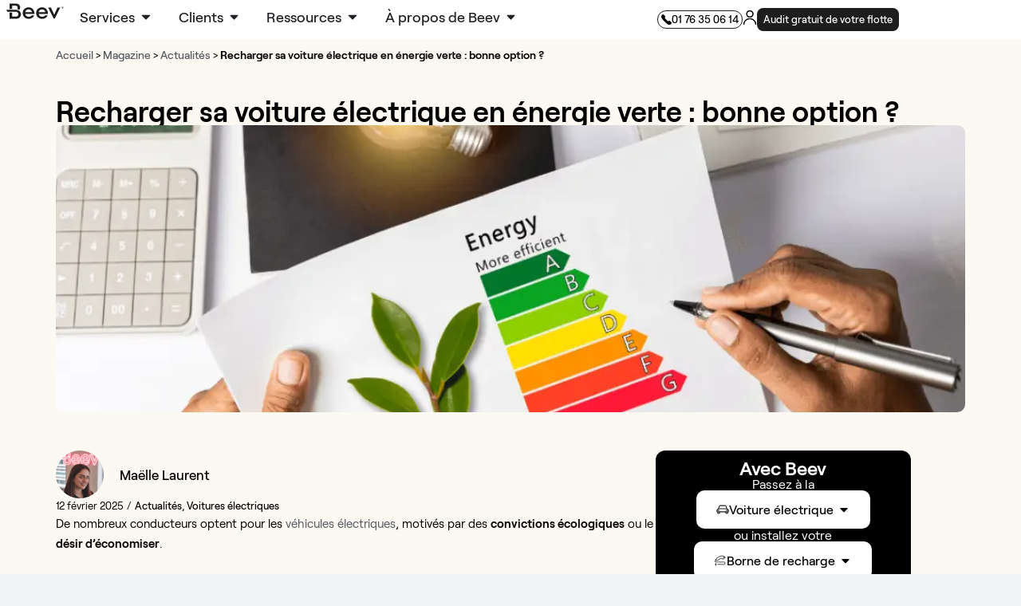

--- FILE ---
content_type: text/javascript
request_url: https://www.beev.co/wp-content/themes/beev/dist/assets/main-Cl-C6MuB.js
body_size: 131356
content:
var Ds=!1,Ns=!1,Ft=[],Bs=-1;function Mp(t){$p(t)}function $p(t){Ft.includes(t)||Ft.push(t),Lp()}function Rp(t){let e=Ft.indexOf(t);e!==-1&&e>Bs&&Ft.splice(e,1)}function Lp(){!Ns&&!Ds&&(Ds=!0,queueMicrotask(Fp))}function Fp(){Ds=!1,Ns=!0;for(let t=0;t<Ft.length;t++)Ft[t](),Bs=t;Ft.length=0,Bs=-1,Ns=!1}var fi,Wt,hi,pu,qs=!0;function Dp(t){qs=!1,t(),qs=!0}function Np(t){fi=t.reactive,hi=t.release,Wt=e=>t.effect(e,{scheduler:i=>{qs?Mp(i):i()}}),pu=t.raw}function nl(t){Wt=t}function Bp(t){let e=()=>{};return[r=>{let n=Wt(r);return t._x_effects||(t._x_effects=new Set,t._x_runEffects=()=>{t._x_effects.forEach(s=>s())}),t._x_effects.add(n),e=()=>{n!==void 0&&(t._x_effects.delete(n),hi(n))},n},()=>{e()}]}function gu(t,e){let i=!0,r,n=Wt(()=>{let s=t();JSON.stringify(s),i?r=s:queueMicrotask(()=>{e(s,r),r=s}),i=!1});return()=>hi(n)}var mu=[],vu=[],_u=[];function qp(t){_u.push(t)}function Ya(t,e){typeof e=="function"?(t._x_cleanups||(t._x_cleanups=[]),t._x_cleanups.push(e)):(e=t,vu.push(e))}function yu(t){mu.push(t)}function bu(t,e,i){t._x_attributeCleanups||(t._x_attributeCleanups={}),t._x_attributeCleanups[e]||(t._x_attributeCleanups[e]=[]),t._x_attributeCleanups[e].push(i)}function wu(t,e){t._x_attributeCleanups&&Object.entries(t._x_attributeCleanups).forEach(([i,r])=>{(e===void 0||e.includes(i))&&(r.forEach(n=>n()),delete t._x_attributeCleanups[i])})}function zp(t){var e,i;for((e=t._x_effects)==null||e.forEach(Rp);(i=t._x_cleanups)!=null&&i.length;)t._x_cleanups.pop()()}var Xa=new MutationObserver(eo),Ja=!1;function Za(){Xa.observe(document,{subtree:!0,childList:!0,attributes:!0,attributeOldValue:!0}),Ja=!0}function Su(){Vp(),Xa.disconnect(),Ja=!1}var xi=[];function Vp(){let t=Xa.takeRecords();xi.push(()=>t.length>0&&eo(t));let e=xi.length;queueMicrotask(()=>{if(xi.length===e)for(;xi.length>0;)xi.shift()()})}function Q(t){if(!Ja)return t();Su();let e=t();return Za(),e}var Qa=!1,Qr=[];function Up(){Qa=!0}function jp(){Qa=!1,eo(Qr),Qr=[]}function eo(t){if(Qa){Qr=Qr.concat(t);return}let e=[],i=new Set,r=new Map,n=new Map;for(let s=0;s<t.length;s++)if(!t[s].target._x_ignoreMutationObserver&&(t[s].type==="childList"&&(t[s].removedNodes.forEach(a=>{a.nodeType===1&&a._x_marker&&i.add(a)}),t[s].addedNodes.forEach(a=>{if(a.nodeType===1){if(i.has(a)){i.delete(a);return}a._x_marker||e.push(a)}})),t[s].type==="attributes")){let a=t[s].target,o=t[s].attributeName,l=t[s].oldValue,c=()=>{r.has(a)||r.set(a,[]),r.get(a).push({name:o,value:a.getAttribute(o)})},u=()=>{n.has(a)||n.set(a,[]),n.get(a).push(o)};a.hasAttribute(o)&&l===null?c():a.hasAttribute(o)?(u(),c()):u()}n.forEach((s,a)=>{wu(a,s)}),r.forEach((s,a)=>{mu.forEach(o=>o(a,s))});for(let s of i)e.some(a=>a.contains(s))||vu.forEach(a=>a(s));for(let s of e)s.isConnected&&_u.forEach(a=>a(s));e=null,i=null,r=null,n=null}function xu(t){return pr(si(t))}function hr(t,e,i){return t._x_dataStack=[e,...si(i||t)],()=>{t._x_dataStack=t._x_dataStack.filter(r=>r!==e)}}function si(t){return t._x_dataStack?t._x_dataStack:typeof ShadowRoot=="function"&&t instanceof ShadowRoot?si(t.host):t.parentNode?si(t.parentNode):[]}function pr(t){return new Proxy({objects:t},Hp)}var Hp={ownKeys({objects:t}){return Array.from(new Set(t.flatMap(e=>Object.keys(e))))},has({objects:t},e){return e==Symbol.unscopables?!1:t.some(i=>Object.prototype.hasOwnProperty.call(i,e)||Reflect.has(i,e))},get({objects:t},e,i){return e=="toJSON"?Gp:Reflect.get(t.find(r=>Reflect.has(r,e))||{},e,i)},set({objects:t},e,i,r){const n=t.find(a=>Object.prototype.hasOwnProperty.call(a,e))||t[t.length-1],s=Object.getOwnPropertyDescriptor(n,e);return s!=null&&s.set&&(s!=null&&s.get)?s.set.call(r,i)||!0:Reflect.set(n,e,i)}};function Gp(){return Reflect.ownKeys(this).reduce((e,i)=>(e[i]=Reflect.get(this,i),e),{})}function Eu(t){let e=r=>typeof r=="object"&&!Array.isArray(r)&&r!==null,i=(r,n="")=>{Object.entries(Object.getOwnPropertyDescriptors(r)).forEach(([s,{value:a,enumerable:o}])=>{if(o===!1||a===void 0||typeof a=="object"&&a!==null&&a.__v_skip)return;let l=n===""?s:`${n}.${s}`;typeof a=="object"&&a!==null&&a._x_interceptor?r[s]=a.initialize(t,l,s):e(a)&&a!==r&&!(a instanceof Element)&&i(a,l)})};return i(t)}function Tu(t,e=()=>{}){let i={initialValue:void 0,_x_interceptor:!0,initialize(r,n,s){return t(this.initialValue,()=>Wp(r,n),a=>zs(r,n,a),n,s)}};return e(i),r=>{if(typeof r=="object"&&r!==null&&r._x_interceptor){let n=i.initialize.bind(i);i.initialize=(s,a,o)=>{let l=r.initialize(s,a,o);return i.initialValue=l,n(s,a,o)}}else i.initialValue=r;return i}}function Wp(t,e){return e.split(".").reduce((i,r)=>i[r],t)}function zs(t,e,i){if(typeof e=="string"&&(e=e.split(".")),e.length===1)t[e[0]]=i;else{if(e.length===0)throw error;return t[e[0]]||(t[e[0]]={}),zs(t[e[0]],e.slice(1),i)}}var Cu={};function He(t,e){Cu[t]=e}function Vs(t,e){let i=Kp(e);return Object.entries(Cu).forEach(([r,n])=>{Object.defineProperty(t,`$${r}`,{get(){return n(e,i)},enumerable:!1})}),t}function Kp(t){let[e,i]=Mu(t),r={interceptor:Tu,...e};return Ya(t,i),r}function Yp(t,e,i,...r){try{return i(...r)}catch(n){tr(n,t,e)}}function tr(t,e,i=void 0){t=Object.assign(t??{message:"No error message given."},{el:e,expression:i}),console.warn(`Alpine Expression Error: ${t.message}

${i?'Expression: "'+i+`"

`:""}`,e),setTimeout(()=>{throw t},0)}var Ur=!0;function Pu(t){let e=Ur;Ur=!1;let i=t();return Ur=e,i}function Dt(t,e,i={}){let r;return be(t,e)(n=>r=n,i),r}function be(...t){return Au(...t)}var Au=Ou;function Xp(t){Au=t}function Ou(t,e){let i={};Vs(i,t);let r=[i,...si(t)],n=typeof e=="function"?Jp(r,e):Qp(r,e,t);return Yp.bind(null,t,e,n)}function Jp(t,e){return(i=()=>{},{scope:r={},params:n=[]}={})=>{let s=e.apply(pr([r,...t]),n);en(i,s)}}var Jn={};function Zp(t,e){if(Jn[t])return Jn[t];let i=Object.getPrototypeOf(async function(){}).constructor,r=/^[\n\s]*if.*\(.*\)/.test(t.trim())||/^(let|const)\s/.test(t.trim())?`(async()=>{ ${t} })()`:t,s=(()=>{try{let a=new i(["__self","scope"],`with (scope) { __self.result = ${r} }; __self.finished = true; return __self.result;`);return Object.defineProperty(a,"name",{value:`[Alpine] ${t}`}),a}catch(a){return tr(a,e,t),Promise.resolve()}})();return Jn[t]=s,s}function Qp(t,e,i){let r=Zp(e,i);return(n=()=>{},{scope:s={},params:a=[]}={})=>{r.result=void 0,r.finished=!1;let o=pr([s,...t]);if(typeof r=="function"){let l=r(r,o).catch(c=>tr(c,i,e));r.finished?(en(n,r.result,o,a,i),r.result=void 0):l.then(c=>{en(n,c,o,a,i)}).catch(c=>tr(c,i,e)).finally(()=>r.result=void 0)}}}function en(t,e,i,r,n){if(Ur&&typeof e=="function"){let s=e.apply(i,r);s instanceof Promise?s.then(a=>en(t,a,i,r)).catch(a=>tr(a,n,e)):t(s)}else typeof e=="object"&&e instanceof Promise?e.then(s=>t(s)):t(e)}var to="x-";function pi(t=""){return to+t}function eg(t){to=t}var tn={};function ne(t,e){return tn[t]=e,{before(i){if(!tn[i]){console.warn(String.raw`Cannot find directive \`${i}\`. \`${t}\` will use the default order of execution`);return}const r=Rt.indexOf(i);Rt.splice(r>=0?r:Rt.indexOf("DEFAULT"),0,t)}}}function tg(t){return Object.keys(tn).includes(t)}function io(t,e,i){if(e=Array.from(e),t._x_virtualDirectives){let s=Object.entries(t._x_virtualDirectives).map(([o,l])=>({name:o,value:l})),a=Iu(s);s=s.map(o=>a.find(l=>l.name===o.name)?{name:`x-bind:${o.name}`,value:`"${o.value}"`}:o),e=e.concat(s)}let r={};return e.map(Lu((s,a)=>r[s]=a)).filter(Du).map(ng(r,i)).sort(sg).map(s=>rg(t,s))}function Iu(t){return Array.from(t).map(Lu()).filter(e=>!Du(e))}var Us=!1,Bi=new Map,ku=Symbol();function ig(t){Us=!0;let e=Symbol();ku=e,Bi.set(e,[]);let i=()=>{for(;Bi.get(e).length;)Bi.get(e).shift()();Bi.delete(e)},r=()=>{Us=!1,i()};t(i),r()}function Mu(t){let e=[],i=o=>e.push(o),[r,n]=Bp(t);return e.push(n),[{Alpine:gr,effect:r,cleanup:i,evaluateLater:be.bind(be,t),evaluate:Dt.bind(Dt,t)},()=>e.forEach(o=>o())]}function rg(t,e){let i=()=>{},r=tn[e.type]||i,[n,s]=Mu(t);bu(t,e.original,s);let a=()=>{t._x_ignore||t._x_ignoreSelf||(r.inline&&r.inline(t,e,n),r=r.bind(r,t,e,n),Us?Bi.get(ku).push(r):r())};return a.runCleanups=s,a}var $u=(t,e)=>({name:i,value:r})=>(i.startsWith(t)&&(i=i.replace(t,e)),{name:i,value:r}),Ru=t=>t;function Lu(t=()=>{}){return({name:e,value:i})=>{let{name:r,value:n}=Fu.reduce((s,a)=>a(s),{name:e,value:i});return r!==e&&t(r,e),{name:r,value:n}}}var Fu=[];function ro(t){Fu.push(t)}function Du({name:t}){return Nu().test(t)}var Nu=()=>new RegExp(`^${to}([^:^.]+)\\b`);function ng(t,e){return({name:i,value:r})=>{let n=i.match(Nu()),s=i.match(/:([a-zA-Z0-9\-_:]+)/),a=i.match(/\.[^.\]]+(?=[^\]]*$)/g)||[],o=e||t[i]||i;return{type:n?n[1]:null,value:s?s[1]:null,modifiers:a.map(l=>l.replace(".","")),expression:r,original:o}}}var js="DEFAULT",Rt=["ignore","ref","data","id","anchor","bind","init","for","model","modelable","transition","show","if",js,"teleport"];function sg(t,e){let i=Rt.indexOf(t.type)===-1?js:t.type,r=Rt.indexOf(e.type)===-1?js:e.type;return Rt.indexOf(i)-Rt.indexOf(r)}function Yi(t,e,i={}){t.dispatchEvent(new CustomEvent(e,{detail:i,bubbles:!0,composed:!0,cancelable:!0}))}function zt(t,e){if(typeof ShadowRoot=="function"&&t instanceof ShadowRoot){Array.from(t.children).forEach(n=>zt(n,e));return}let i=!1;if(e(t,()=>i=!0),i)return;let r=t.firstElementChild;for(;r;)zt(r,e),r=r.nextElementSibling}function Be(t,...e){console.warn(`Alpine Warning: ${t}`,...e)}var sl=!1;function ag(){sl&&Be("Alpine has already been initialized on this page. Calling Alpine.start() more than once can cause problems."),sl=!0,document.body||Be("Unable to initialize. Trying to load Alpine before `<body>` is available. Did you forget to add `defer` in Alpine's `<script>` tag?"),Yi(document,"alpine:init"),Yi(document,"alpine:initializing"),Za(),qp(e=>ot(e,zt)),Ya(e=>mi(e)),yu((e,i)=>{io(e,i).forEach(r=>r())});let t=e=>!On(e.parentElement,!0);Array.from(document.querySelectorAll(zu().join(","))).filter(t).forEach(e=>{ot(e)}),Yi(document,"alpine:initialized"),setTimeout(()=>{ug()})}var no=[],Bu=[];function qu(){return no.map(t=>t())}function zu(){return no.concat(Bu).map(t=>t())}function Vu(t){no.push(t)}function Uu(t){Bu.push(t)}function On(t,e=!1){return gi(t,i=>{if((e?zu():qu()).some(n=>i.matches(n)))return!0})}function gi(t,e){if(t){if(e(t))return t;if(t._x_teleportBack&&(t=t._x_teleportBack),!!t.parentElement)return gi(t.parentElement,e)}}function og(t){return qu().some(e=>t.matches(e))}var ju=[];function lg(t){ju.push(t)}var cg=1;function ot(t,e=zt,i=()=>{}){gi(t,r=>r._x_ignore)||ig(()=>{e(t,(r,n)=>{r._x_marker||(i(r,n),ju.forEach(s=>s(r,n)),io(r,r.attributes).forEach(s=>s()),r._x_ignore||(r._x_marker=cg++),r._x_ignore&&n())})})}function mi(t,e=zt){e(t,i=>{zp(i),wu(i),delete i._x_marker})}function ug(){[["ui","dialog",["[x-dialog], [x-popover]"]],["anchor","anchor",["[x-anchor]"]],["sort","sort",["[x-sort]"]]].forEach(([e,i,r])=>{tg(i)||r.some(n=>{if(document.querySelector(n))return Be(`found "${n}", but missing ${e} plugin`),!0})})}var Hs=[],so=!1;function ao(t=()=>{}){return queueMicrotask(()=>{so||setTimeout(()=>{Gs()})}),new Promise(e=>{Hs.push(()=>{t(),e()})})}function Gs(){for(so=!1;Hs.length;)Hs.shift()()}function dg(){so=!0}function oo(t,e){return Array.isArray(e)?al(t,e.join(" ")):typeof e=="object"&&e!==null?fg(t,e):typeof e=="function"?oo(t,e()):al(t,e)}function al(t,e){let i=n=>n.split(" ").filter(s=>!t.classList.contains(s)).filter(Boolean),r=n=>(t.classList.add(...n),()=>{t.classList.remove(...n)});return e=e===!0?e="":e||"",r(i(e))}function fg(t,e){let i=o=>o.split(" ").filter(Boolean),r=Object.entries(e).flatMap(([o,l])=>l?i(o):!1).filter(Boolean),n=Object.entries(e).flatMap(([o,l])=>l?!1:i(o)).filter(Boolean),s=[],a=[];return n.forEach(o=>{t.classList.contains(o)&&(t.classList.remove(o),a.push(o))}),r.forEach(o=>{t.classList.contains(o)||(t.classList.add(o),s.push(o))}),()=>{a.forEach(o=>t.classList.add(o)),s.forEach(o=>t.classList.remove(o))}}function In(t,e){return typeof e=="object"&&e!==null?hg(t,e):pg(t,e)}function hg(t,e){let i={};return Object.entries(e).forEach(([r,n])=>{i[r]=t.style[r],r.startsWith("--")||(r=gg(r)),t.style.setProperty(r,n)}),setTimeout(()=>{t.style.length===0&&t.removeAttribute("style")}),()=>{In(t,i)}}function pg(t,e){let i=t.getAttribute("style",e);return t.setAttribute("style",e),()=>{t.setAttribute("style",i||"")}}function gg(t){return t.replace(/([a-z])([A-Z])/g,"$1-$2").toLowerCase()}function Ws(t,e=()=>{}){let i=!1;return function(){i?e.apply(this,arguments):(i=!0,t.apply(this,arguments))}}ne("transition",(t,{value:e,modifiers:i,expression:r},{evaluate:n})=>{typeof r=="function"&&(r=n(r)),r!==!1&&(!r||typeof r=="boolean"?vg(t,i,e):mg(t,r,e))});function mg(t,e,i){Hu(t,oo,""),{enter:n=>{t._x_transition.enter.during=n},"enter-start":n=>{t._x_transition.enter.start=n},"enter-end":n=>{t._x_transition.enter.end=n},leave:n=>{t._x_transition.leave.during=n},"leave-start":n=>{t._x_transition.leave.start=n},"leave-end":n=>{t._x_transition.leave.end=n}}[i](e)}function vg(t,e,i){Hu(t,In);let r=!e.includes("in")&&!e.includes("out")&&!i,n=r||e.includes("in")||["enter"].includes(i),s=r||e.includes("out")||["leave"].includes(i);e.includes("in")&&!r&&(e=e.filter((y,g)=>g<e.indexOf("out"))),e.includes("out")&&!r&&(e=e.filter((y,g)=>g>e.indexOf("out")));let a=!e.includes("opacity")&&!e.includes("scale"),o=a||e.includes("opacity"),l=a||e.includes("scale"),c=o?0:1,u=l?Ei(e,"scale",95)/100:1,d=Ei(e,"delay",0)/1e3,f=Ei(e,"origin","center"),p="opacity, transform",h=Ei(e,"duration",150)/1e3,v=Ei(e,"duration",75)/1e3,m="cubic-bezier(0.4, 0.0, 0.2, 1)";n&&(t._x_transition.enter.during={transformOrigin:f,transitionDelay:`${d}s`,transitionProperty:p,transitionDuration:`${h}s`,transitionTimingFunction:m},t._x_transition.enter.start={opacity:c,transform:`scale(${u})`},t._x_transition.enter.end={opacity:1,transform:"scale(1)"}),s&&(t._x_transition.leave.during={transformOrigin:f,transitionDelay:`${d}s`,transitionProperty:p,transitionDuration:`${v}s`,transitionTimingFunction:m},t._x_transition.leave.start={opacity:1,transform:"scale(1)"},t._x_transition.leave.end={opacity:c,transform:`scale(${u})`})}function Hu(t,e,i={}){t._x_transition||(t._x_transition={enter:{during:i,start:i,end:i},leave:{during:i,start:i,end:i},in(r=()=>{},n=()=>{}){Ks(t,e,{during:this.enter.during,start:this.enter.start,end:this.enter.end},r,n)},out(r=()=>{},n=()=>{}){Ks(t,e,{during:this.leave.during,start:this.leave.start,end:this.leave.end},r,n)}})}window.Element.prototype._x_toggleAndCascadeWithTransitions=function(t,e,i,r){const n=document.visibilityState==="visible"?requestAnimationFrame:setTimeout;let s=()=>n(i);if(e){t._x_transition&&(t._x_transition.enter||t._x_transition.leave)?t._x_transition.enter&&(Object.entries(t._x_transition.enter.during).length||Object.entries(t._x_transition.enter.start).length||Object.entries(t._x_transition.enter.end).length)?t._x_transition.in(i):s():t._x_transition?t._x_transition.in(i):s();return}t._x_hidePromise=t._x_transition?new Promise((a,o)=>{t._x_transition.out(()=>{},()=>a(r)),t._x_transitioning&&t._x_transitioning.beforeCancel(()=>o({isFromCancelledTransition:!0}))}):Promise.resolve(r),queueMicrotask(()=>{let a=Gu(t);a?(a._x_hideChildren||(a._x_hideChildren=[]),a._x_hideChildren.push(t)):n(()=>{let o=l=>{let c=Promise.all([l._x_hidePromise,...(l._x_hideChildren||[]).map(o)]).then(([u])=>u==null?void 0:u());return delete l._x_hidePromise,delete l._x_hideChildren,c};o(t).catch(l=>{if(!l.isFromCancelledTransition)throw l})})})};function Gu(t){let e=t.parentNode;if(e)return e._x_hidePromise?e:Gu(e)}function Ks(t,e,{during:i,start:r,end:n}={},s=()=>{},a=()=>{}){if(t._x_transitioning&&t._x_transitioning.cancel(),Object.keys(i).length===0&&Object.keys(r).length===0&&Object.keys(n).length===0){s(),a();return}let o,l,c;_g(t,{start(){o=e(t,r)},during(){l=e(t,i)},before:s,end(){o(),c=e(t,n)},after:a,cleanup(){l(),c()}})}function _g(t,e){let i,r,n,s=Ws(()=>{Q(()=>{i=!0,r||e.before(),n||(e.end(),Gs()),e.after(),t.isConnected&&e.cleanup(),delete t._x_transitioning})});t._x_transitioning={beforeCancels:[],beforeCancel(a){this.beforeCancels.push(a)},cancel:Ws(function(){for(;this.beforeCancels.length;)this.beforeCancels.shift()();s()}),finish:s},Q(()=>{e.start(),e.during()}),dg(),requestAnimationFrame(()=>{if(i)return;let a=Number(getComputedStyle(t).transitionDuration.replace(/,.*/,"").replace("s",""))*1e3,o=Number(getComputedStyle(t).transitionDelay.replace(/,.*/,"").replace("s",""))*1e3;a===0&&(a=Number(getComputedStyle(t).animationDuration.replace("s",""))*1e3),Q(()=>{e.before()}),r=!0,requestAnimationFrame(()=>{i||(Q(()=>{e.end()}),Gs(),setTimeout(t._x_transitioning.finish,a+o),n=!0)})})}function Ei(t,e,i){if(t.indexOf(e)===-1)return i;const r=t[t.indexOf(e)+1];if(!r||e==="scale"&&isNaN(r))return i;if(e==="duration"||e==="delay"){let n=r.match(/([0-9]+)ms/);if(n)return n[1]}return e==="origin"&&["top","right","left","center","bottom"].includes(t[t.indexOf(e)+2])?[r,t[t.indexOf(e)+2]].join(" "):r}var xt=!1;function Tt(t,e=()=>{}){return(...i)=>xt?e(...i):t(...i)}function yg(t){return(...e)=>xt&&t(...e)}var Wu=[];function kn(t){Wu.push(t)}function bg(t,e){Wu.forEach(i=>i(t,e)),xt=!0,Ku(()=>{ot(e,(i,r)=>{r(i,()=>{})})}),xt=!1}var Ys=!1;function wg(t,e){e._x_dataStack||(e._x_dataStack=t._x_dataStack),xt=!0,Ys=!0,Ku(()=>{Sg(e)}),xt=!1,Ys=!1}function Sg(t){let e=!1;ot(t,(r,n)=>{zt(r,(s,a)=>{if(e&&og(s))return a();e=!0,n(s,a)})})}function Ku(t){let e=Wt;nl((i,r)=>{let n=e(i);return hi(n),()=>{}}),t(),nl(e)}function Yu(t,e,i,r=[]){switch(t._x_bindings||(t._x_bindings=fi({})),t._x_bindings[e]=i,e=r.includes("camel")?Ig(e):e,e){case"value":xg(t,i);break;case"style":Tg(t,i);break;case"class":Eg(t,i);break;case"selected":case"checked":Cg(t,e,i);break;default:Xu(t,e,i);break}}function xg(t,e){if(Qu(t))t.attributes.value===void 0&&(t.value=e),window.fromModel&&(typeof e=="boolean"?t.checked=jr(t.value)===e:t.checked=ol(t.value,e));else if(lo(t))Number.isInteger(e)?t.value=e:!Array.isArray(e)&&typeof e!="boolean"&&![null,void 0].includes(e)?t.value=String(e):Array.isArray(e)?t.checked=e.some(i=>ol(i,t.value)):t.checked=!!e;else if(t.tagName==="SELECT")Og(t,e);else{if(t.value===e)return;t.value=e===void 0?"":e}}function Eg(t,e){t._x_undoAddedClasses&&t._x_undoAddedClasses(),t._x_undoAddedClasses=oo(t,e)}function Tg(t,e){t._x_undoAddedStyles&&t._x_undoAddedStyles(),t._x_undoAddedStyles=In(t,e)}function Cg(t,e,i){Xu(t,e,i),Ag(t,e,i)}function Xu(t,e,i){[null,void 0,!1].includes(i)&&Mg(e)?t.removeAttribute(e):(Ju(e)&&(i=e),Pg(t,e,i))}function Pg(t,e,i){t.getAttribute(e)!=i&&t.setAttribute(e,i)}function Ag(t,e,i){t[e]!==i&&(t[e]=i)}function Og(t,e){const i=[].concat(e).map(r=>r+"");Array.from(t.options).forEach(r=>{r.selected=i.includes(r.value)})}function Ig(t){return t.toLowerCase().replace(/-(\w)/g,(e,i)=>i.toUpperCase())}function ol(t,e){return t==e}function jr(t){return[1,"1","true","on","yes",!0].includes(t)?!0:[0,"0","false","off","no",!1].includes(t)?!1:t?!!t:null}var kg=new Set(["allowfullscreen","async","autofocus","autoplay","checked","controls","default","defer","disabled","formnovalidate","inert","ismap","itemscope","loop","multiple","muted","nomodule","novalidate","open","playsinline","readonly","required","reversed","selected","shadowrootclonable","shadowrootdelegatesfocus","shadowrootserializable"]);function Ju(t){return kg.has(t)}function Mg(t){return!["aria-pressed","aria-checked","aria-expanded","aria-selected"].includes(t)}function $g(t,e,i){return t._x_bindings&&t._x_bindings[e]!==void 0?t._x_bindings[e]:Zu(t,e,i)}function Rg(t,e,i,r=!0){if(t._x_bindings&&t._x_bindings[e]!==void 0)return t._x_bindings[e];if(t._x_inlineBindings&&t._x_inlineBindings[e]!==void 0){let n=t._x_inlineBindings[e];return n.extract=r,Pu(()=>Dt(t,n.expression))}return Zu(t,e,i)}function Zu(t,e,i){let r=t.getAttribute(e);return r===null?typeof i=="function"?i():i:r===""?!0:Ju(e)?!![e,"true"].includes(r):r}function lo(t){return t.type==="checkbox"||t.localName==="ui-checkbox"||t.localName==="ui-switch"}function Qu(t){return t.type==="radio"||t.localName==="ui-radio"}function ed(t,e){var i;return function(){var r=this,n=arguments,s=function(){i=null,t.apply(r,n)};clearTimeout(i),i=setTimeout(s,e)}}function td(t,e){let i;return function(){let r=this,n=arguments;i||(t.apply(r,n),i=!0,setTimeout(()=>i=!1,e))}}function id({get:t,set:e},{get:i,set:r}){let n=!0,s,a=Wt(()=>{let o=t(),l=i();if(n)r(Zn(o)),n=!1;else{let c=JSON.stringify(o),u=JSON.stringify(l);c!==s?r(Zn(o)):c!==u&&e(Zn(l))}s=JSON.stringify(t()),JSON.stringify(i())});return()=>{hi(a)}}function Zn(t){return typeof t=="object"?JSON.parse(JSON.stringify(t)):t}function Lg(t){(Array.isArray(t)?t:[t]).forEach(i=>i(gr))}var kt={},ll=!1;function Fg(t,e){if(ll||(kt=fi(kt),ll=!0),e===void 0)return kt[t];kt[t]=e,Eu(kt[t]),typeof e=="object"&&e!==null&&e.hasOwnProperty("init")&&typeof e.init=="function"&&kt[t].init()}function Dg(){return kt}var rd={};function Ng(t,e){let i=typeof e!="function"?()=>e:e;return t instanceof Element?nd(t,i()):(rd[t]=i,()=>{})}function Bg(t){return Object.entries(rd).forEach(([e,i])=>{Object.defineProperty(t,e,{get(){return(...r)=>i(...r)}})}),t}function nd(t,e,i){let r=[];for(;r.length;)r.pop()();let n=Object.entries(e).map(([a,o])=>({name:a,value:o})),s=Iu(n);return n=n.map(a=>s.find(o=>o.name===a.name)?{name:`x-bind:${a.name}`,value:`"${a.value}"`}:a),io(t,n,i).map(a=>{r.push(a.runCleanups),a()}),()=>{for(;r.length;)r.pop()()}}var sd={};function qg(t,e){sd[t]=e}function zg(t,e){return Object.entries(sd).forEach(([i,r])=>{Object.defineProperty(t,i,{get(){return(...n)=>r.bind(e)(...n)},enumerable:!1})}),t}var Vg={get reactive(){return fi},get release(){return hi},get effect(){return Wt},get raw(){return pu},version:"3.14.9",flushAndStopDeferringMutations:jp,dontAutoEvaluateFunctions:Pu,disableEffectScheduling:Dp,startObservingMutations:Za,stopObservingMutations:Su,setReactivityEngine:Np,onAttributeRemoved:bu,onAttributesAdded:yu,closestDataStack:si,skipDuringClone:Tt,onlyDuringClone:yg,addRootSelector:Vu,addInitSelector:Uu,interceptClone:kn,addScopeToNode:hr,deferMutations:Up,mapAttributes:ro,evaluateLater:be,interceptInit:lg,setEvaluator:Xp,mergeProxies:pr,extractProp:Rg,findClosest:gi,onElRemoved:Ya,closestRoot:On,destroyTree:mi,interceptor:Tu,transition:Ks,setStyles:In,mutateDom:Q,directive:ne,entangle:id,throttle:td,debounce:ed,evaluate:Dt,initTree:ot,nextTick:ao,prefixed:pi,prefix:eg,plugin:Lg,magic:He,store:Fg,start:ag,clone:wg,cloneNode:bg,bound:$g,$data:xu,watch:gu,walk:zt,data:qg,bind:Ng},gr=Vg;function Ug(t,e){const i=Object.create(null),r=t.split(",");for(let n=0;n<r.length;n++)i[r[n]]=!0;return n=>!!i[n]}var jg=Object.freeze({}),Hg=Object.prototype.hasOwnProperty,Mn=(t,e)=>Hg.call(t,e),Nt=Array.isArray,Xi=t=>ad(t)==="[object Map]",Gg=t=>typeof t=="string",co=t=>typeof t=="symbol",$n=t=>t!==null&&typeof t=="object",Wg=Object.prototype.toString,ad=t=>Wg.call(t),od=t=>ad(t).slice(8,-1),uo=t=>Gg(t)&&t!=="NaN"&&t[0]!=="-"&&""+parseInt(t,10)===t,Kg=t=>{const e=Object.create(null);return i=>e[i]||(e[i]=t(i))},Yg=Kg(t=>t.charAt(0).toUpperCase()+t.slice(1)),ld=(t,e)=>t!==e&&(t===t||e===e),Xs=new WeakMap,Ti=[],Ye,Bt=Symbol("iterate"),Js=Symbol("Map key iterate");function Xg(t){return t&&t._isEffect===!0}function Jg(t,e=jg){Xg(t)&&(t=t.raw);const i=em(t,e);return e.lazy||i(),i}function Zg(t){t.active&&(cd(t),t.options.onStop&&t.options.onStop(),t.active=!1)}var Qg=0;function em(t,e){const i=function(){if(!i.active)return t();if(!Ti.includes(i)){cd(i);try{return im(),Ti.push(i),Ye=i,t()}finally{Ti.pop(),ud(),Ye=Ti[Ti.length-1]}}};return i.id=Qg++,i.allowRecurse=!!e.allowRecurse,i._isEffect=!0,i.active=!0,i.raw=t,i.deps=[],i.options=e,i}function cd(t){const{deps:e}=t;if(e.length){for(let i=0;i<e.length;i++)e[i].delete(t);e.length=0}}var ai=!0,fo=[];function tm(){fo.push(ai),ai=!1}function im(){fo.push(ai),ai=!0}function ud(){const t=fo.pop();ai=t===void 0?!0:t}function je(t,e,i){if(!ai||Ye===void 0)return;let r=Xs.get(t);r||Xs.set(t,r=new Map);let n=r.get(i);n||r.set(i,n=new Set),n.has(Ye)||(n.add(Ye),Ye.deps.push(n),Ye.options.onTrack&&Ye.options.onTrack({effect:Ye,target:t,type:e,key:i}))}function Et(t,e,i,r,n,s){const a=Xs.get(t);if(!a)return;const o=new Set,l=u=>{u&&u.forEach(d=>{(d!==Ye||d.allowRecurse)&&o.add(d)})};if(e==="clear")a.forEach(l);else if(i==="length"&&Nt(t))a.forEach((u,d)=>{(d==="length"||d>=r)&&l(u)});else switch(i!==void 0&&l(a.get(i)),e){case"add":Nt(t)?uo(i)&&l(a.get("length")):(l(a.get(Bt)),Xi(t)&&l(a.get(Js)));break;case"delete":Nt(t)||(l(a.get(Bt)),Xi(t)&&l(a.get(Js)));break;case"set":Xi(t)&&l(a.get(Bt));break}const c=u=>{u.options.onTrigger&&u.options.onTrigger({effect:u,target:t,key:i,type:e,newValue:r,oldValue:n,oldTarget:s}),u.options.scheduler?u.options.scheduler(u):u()};o.forEach(c)}var rm=Ug("__proto__,__v_isRef,__isVue"),dd=new Set(Object.getOwnPropertyNames(Symbol).map(t=>Symbol[t]).filter(co)),nm=fd(),sm=fd(!0),cl=am();function am(){const t={};return["includes","indexOf","lastIndexOf"].forEach(e=>{t[e]=function(...i){const r=X(this);for(let s=0,a=this.length;s<a;s++)je(r,"get",s+"");const n=r[e](...i);return n===-1||n===!1?r[e](...i.map(X)):n}}),["push","pop","shift","unshift","splice"].forEach(e=>{t[e]=function(...i){tm();const r=X(this)[e].apply(this,i);return ud(),r}}),t}function fd(t=!1,e=!1){return function(r,n,s){if(n==="__v_isReactive")return!t;if(n==="__v_isReadonly")return t;if(n==="__v_raw"&&s===(t?e?bm:md:e?ym:gd).get(r))return r;const a=Nt(r);if(!t&&a&&Mn(cl,n))return Reflect.get(cl,n,s);const o=Reflect.get(r,n,s);return(co(n)?dd.has(n):rm(n))||(t||je(r,"get",n),e)?o:Zs(o)?!a||!uo(n)?o.value:o:$n(o)?t?vd(o):mo(o):o}}var om=lm();function lm(t=!1){return function(i,r,n,s){let a=i[r];if(!t&&(n=X(n),a=X(a),!Nt(i)&&Zs(a)&&!Zs(n)))return a.value=n,!0;const o=Nt(i)&&uo(r)?Number(r)<i.length:Mn(i,r),l=Reflect.set(i,r,n,s);return i===X(s)&&(o?ld(n,a)&&Et(i,"set",r,n,a):Et(i,"add",r,n)),l}}function cm(t,e){const i=Mn(t,e),r=t[e],n=Reflect.deleteProperty(t,e);return n&&i&&Et(t,"delete",e,void 0,r),n}function um(t,e){const i=Reflect.has(t,e);return(!co(e)||!dd.has(e))&&je(t,"has",e),i}function dm(t){return je(t,"iterate",Nt(t)?"length":Bt),Reflect.ownKeys(t)}var fm={get:nm,set:om,deleteProperty:cm,has:um,ownKeys:dm},hm={get:sm,set(t,e){return console.warn(`Set operation on key "${String(e)}" failed: target is readonly.`,t),!0},deleteProperty(t,e){return console.warn(`Delete operation on key "${String(e)}" failed: target is readonly.`,t),!0}},ho=t=>$n(t)?mo(t):t,po=t=>$n(t)?vd(t):t,go=t=>t,Rn=t=>Reflect.getPrototypeOf(t);function Tr(t,e,i=!1,r=!1){t=t.__v_raw;const n=X(t),s=X(e);e!==s&&!i&&je(n,"get",e),!i&&je(n,"get",s);const{has:a}=Rn(n),o=r?go:i?po:ho;if(a.call(n,e))return o(t.get(e));if(a.call(n,s))return o(t.get(s));t!==n&&t.get(e)}function Cr(t,e=!1){const i=this.__v_raw,r=X(i),n=X(t);return t!==n&&!e&&je(r,"has",t),!e&&je(r,"has",n),t===n?i.has(t):i.has(t)||i.has(n)}function Pr(t,e=!1){return t=t.__v_raw,!e&&je(X(t),"iterate",Bt),Reflect.get(t,"size",t)}function ul(t){t=X(t);const e=X(this);return Rn(e).has.call(e,t)||(e.add(t),Et(e,"add",t,t)),this}function dl(t,e){e=X(e);const i=X(this),{has:r,get:n}=Rn(i);let s=r.call(i,t);s?pd(i,r,t):(t=X(t),s=r.call(i,t));const a=n.call(i,t);return i.set(t,e),s?ld(e,a)&&Et(i,"set",t,e,a):Et(i,"add",t,e),this}function fl(t){const e=X(this),{has:i,get:r}=Rn(e);let n=i.call(e,t);n?pd(e,i,t):(t=X(t),n=i.call(e,t));const s=r?r.call(e,t):void 0,a=e.delete(t);return n&&Et(e,"delete",t,void 0,s),a}function hl(){const t=X(this),e=t.size!==0,i=Xi(t)?new Map(t):new Set(t),r=t.clear();return e&&Et(t,"clear",void 0,void 0,i),r}function Ar(t,e){return function(r,n){const s=this,a=s.__v_raw,o=X(a),l=e?go:t?po:ho;return!t&&je(o,"iterate",Bt),a.forEach((c,u)=>r.call(n,l(c),l(u),s))}}function Or(t,e,i){return function(...r){const n=this.__v_raw,s=X(n),a=Xi(s),o=t==="entries"||t===Symbol.iterator&&a,l=t==="keys"&&a,c=n[t](...r),u=i?go:e?po:ho;return!e&&je(s,"iterate",l?Js:Bt),{next(){const{value:d,done:f}=c.next();return f?{value:d,done:f}:{value:o?[u(d[0]),u(d[1])]:u(d),done:f}},[Symbol.iterator](){return this}}}}function ft(t){return function(...e){{const i=e[0]?`on key "${e[0]}" `:"";console.warn(`${Yg(t)} operation ${i}failed: target is readonly.`,X(this))}return t==="delete"?!1:this}}function pm(){const t={get(s){return Tr(this,s)},get size(){return Pr(this)},has:Cr,add:ul,set:dl,delete:fl,clear:hl,forEach:Ar(!1,!1)},e={get(s){return Tr(this,s,!1,!0)},get size(){return Pr(this)},has:Cr,add:ul,set:dl,delete:fl,clear:hl,forEach:Ar(!1,!0)},i={get(s){return Tr(this,s,!0)},get size(){return Pr(this,!0)},has(s){return Cr.call(this,s,!0)},add:ft("add"),set:ft("set"),delete:ft("delete"),clear:ft("clear"),forEach:Ar(!0,!1)},r={get(s){return Tr(this,s,!0,!0)},get size(){return Pr(this,!0)},has(s){return Cr.call(this,s,!0)},add:ft("add"),set:ft("set"),delete:ft("delete"),clear:ft("clear"),forEach:Ar(!0,!0)};return["keys","values","entries",Symbol.iterator].forEach(s=>{t[s]=Or(s,!1,!1),i[s]=Or(s,!0,!1),e[s]=Or(s,!1,!0),r[s]=Or(s,!0,!0)}),[t,i,e,r]}var[gm,mm,tE,iE]=pm();function hd(t,e){const i=t?mm:gm;return(r,n,s)=>n==="__v_isReactive"?!t:n==="__v_isReadonly"?t:n==="__v_raw"?r:Reflect.get(Mn(i,n)&&n in r?i:r,n,s)}var vm={get:hd(!1)},_m={get:hd(!0)};function pd(t,e,i){const r=X(i);if(r!==i&&e.call(t,r)){const n=od(t);console.warn(`Reactive ${n} contains both the raw and reactive versions of the same object${n==="Map"?" as keys":""}, which can lead to inconsistencies. Avoid differentiating between the raw and reactive versions of an object and only use the reactive version if possible.`)}}var gd=new WeakMap,ym=new WeakMap,md=new WeakMap,bm=new WeakMap;function wm(t){switch(t){case"Object":case"Array":return 1;case"Map":case"Set":case"WeakMap":case"WeakSet":return 2;default:return 0}}function Sm(t){return t.__v_skip||!Object.isExtensible(t)?0:wm(od(t))}function mo(t){return t&&t.__v_isReadonly?t:_d(t,!1,fm,vm,gd)}function vd(t){return _d(t,!0,hm,_m,md)}function _d(t,e,i,r,n){if(!$n(t))return console.warn(`value cannot be made reactive: ${String(t)}`),t;if(t.__v_raw&&!(e&&t.__v_isReactive))return t;const s=n.get(t);if(s)return s;const a=Sm(t);if(a===0)return t;const o=new Proxy(t,a===2?r:i);return n.set(t,o),o}function X(t){return t&&X(t.__v_raw)||t}function Zs(t){return!!(t&&t.__v_isRef===!0)}He("nextTick",()=>ao);He("dispatch",t=>Yi.bind(Yi,t));He("watch",(t,{evaluateLater:e,cleanup:i})=>(r,n)=>{let s=e(r),o=gu(()=>{let l;return s(c=>l=c),l},n);i(o)});He("store",Dg);He("data",t=>xu(t));He("root",t=>On(t));He("refs",t=>(t._x_refs_proxy||(t._x_refs_proxy=pr(xm(t))),t._x_refs_proxy));function xm(t){let e=[];return gi(t,i=>{i._x_refs&&e.push(i._x_refs)}),e}var Qn={};function yd(t){return Qn[t]||(Qn[t]=0),++Qn[t]}function Em(t,e){return gi(t,i=>{if(i._x_ids&&i._x_ids[e])return!0})}function Tm(t,e){t._x_ids||(t._x_ids={}),t._x_ids[e]||(t._x_ids[e]=yd(e))}He("id",(t,{cleanup:e})=>(i,r=null)=>{let n=`${i}${r?`-${r}`:""}`;return Cm(t,n,e,()=>{let s=Em(t,i),a=s?s._x_ids[i]:yd(i);return r?`${i}-${a}-${r}`:`${i}-${a}`})});kn((t,e)=>{t._x_id&&(e._x_id=t._x_id)});function Cm(t,e,i,r){if(t._x_id||(t._x_id={}),t._x_id[e])return t._x_id[e];let n=r();return t._x_id[e]=n,i(()=>{delete t._x_id[e]}),n}He("el",t=>t);bd("Focus","focus","focus");bd("Persist","persist","persist");function bd(t,e,i){He(e,r=>Be(`You can't use [$${e}] without first installing the "${t}" plugin here: https://alpinejs.dev/plugins/${i}`,r))}ne("modelable",(t,{expression:e},{effect:i,evaluateLater:r,cleanup:n})=>{let s=r(e),a=()=>{let u;return s(d=>u=d),u},o=r(`${e} = __placeholder`),l=u=>o(()=>{},{scope:{__placeholder:u}}),c=a();l(c),queueMicrotask(()=>{if(!t._x_model)return;t._x_removeModelListeners.default();let u=t._x_model.get,d=t._x_model.set,f=id({get(){return u()},set(p){d(p)}},{get(){return a()},set(p){l(p)}});n(f)})});ne("teleport",(t,{modifiers:e,expression:i},{cleanup:r})=>{t.tagName.toLowerCase()!=="template"&&Be("x-teleport can only be used on a <template> tag",t);let n=pl(i),s=t.content.cloneNode(!0).firstElementChild;t._x_teleport=s,s._x_teleportBack=t,t.setAttribute("data-teleport-template",!0),s.setAttribute("data-teleport-target",!0),t._x_forwardEvents&&t._x_forwardEvents.forEach(o=>{s.addEventListener(o,l=>{l.stopPropagation(),t.dispatchEvent(new l.constructor(l.type,l))})}),hr(s,{},t);let a=(o,l,c)=>{c.includes("prepend")?l.parentNode.insertBefore(o,l):c.includes("append")?l.parentNode.insertBefore(o,l.nextSibling):l.appendChild(o)};Q(()=>{a(s,n,e),Tt(()=>{ot(s)})()}),t._x_teleportPutBack=()=>{let o=pl(i);Q(()=>{a(t._x_teleport,o,e)})},r(()=>Q(()=>{s.remove(),mi(s)}))});var Pm=document.createElement("div");function pl(t){let e=Tt(()=>document.querySelector(t),()=>Pm)();return e||Be(`Cannot find x-teleport element for selector: "${t}"`),e}var wd=()=>{};wd.inline=(t,{modifiers:e},{cleanup:i})=>{e.includes("self")?t._x_ignoreSelf=!0:t._x_ignore=!0,i(()=>{e.includes("self")?delete t._x_ignoreSelf:delete t._x_ignore})};ne("ignore",wd);ne("effect",Tt((t,{expression:e},{effect:i})=>{i(be(t,e))}));function Qs(t,e,i,r){let n=t,s=l=>r(l),a={},o=(l,c)=>u=>c(l,u);if(i.includes("dot")&&(e=Am(e)),i.includes("camel")&&(e=Om(e)),i.includes("passive")&&(a.passive=!0),i.includes("capture")&&(a.capture=!0),i.includes("window")&&(n=window),i.includes("document")&&(n=document),i.includes("debounce")){let l=i[i.indexOf("debounce")+1]||"invalid-wait",c=rn(l.split("ms")[0])?Number(l.split("ms")[0]):250;s=ed(s,c)}if(i.includes("throttle")){let l=i[i.indexOf("throttle")+1]||"invalid-wait",c=rn(l.split("ms")[0])?Number(l.split("ms")[0]):250;s=td(s,c)}return i.includes("prevent")&&(s=o(s,(l,c)=>{c.preventDefault(),l(c)})),i.includes("stop")&&(s=o(s,(l,c)=>{c.stopPropagation(),l(c)})),i.includes("once")&&(s=o(s,(l,c)=>{l(c),n.removeEventListener(e,s,a)})),(i.includes("away")||i.includes("outside"))&&(n=document,s=o(s,(l,c)=>{t.contains(c.target)||c.target.isConnected!==!1&&(t.offsetWidth<1&&t.offsetHeight<1||t._x_isShown!==!1&&l(c))})),i.includes("self")&&(s=o(s,(l,c)=>{c.target===t&&l(c)})),(km(e)||Sd(e))&&(s=o(s,(l,c)=>{Mm(c,i)||l(c)})),n.addEventListener(e,s,a),()=>{n.removeEventListener(e,s,a)}}function Am(t){return t.replace(/-/g,".")}function Om(t){return t.toLowerCase().replace(/-(\w)/g,(e,i)=>i.toUpperCase())}function rn(t){return!Array.isArray(t)&&!isNaN(t)}function Im(t){return[" ","_"].includes(t)?t:t.replace(/([a-z])([A-Z])/g,"$1-$2").replace(/[_\s]/,"-").toLowerCase()}function km(t){return["keydown","keyup"].includes(t)}function Sd(t){return["contextmenu","click","mouse"].some(e=>t.includes(e))}function Mm(t,e){let i=e.filter(s=>!["window","document","prevent","stop","once","capture","self","away","outside","passive"].includes(s));if(i.includes("debounce")){let s=i.indexOf("debounce");i.splice(s,rn((i[s+1]||"invalid-wait").split("ms")[0])?2:1)}if(i.includes("throttle")){let s=i.indexOf("throttle");i.splice(s,rn((i[s+1]||"invalid-wait").split("ms")[0])?2:1)}if(i.length===0||i.length===1&&gl(t.key).includes(i[0]))return!1;const n=["ctrl","shift","alt","meta","cmd","super"].filter(s=>i.includes(s));return i=i.filter(s=>!n.includes(s)),!(n.length>0&&n.filter(a=>((a==="cmd"||a==="super")&&(a="meta"),t[`${a}Key`])).length===n.length&&(Sd(t.type)||gl(t.key).includes(i[0])))}function gl(t){if(!t)return[];t=Im(t);let e={ctrl:"control",slash:"/",space:" ",spacebar:" ",cmd:"meta",esc:"escape",up:"arrow-up",down:"arrow-down",left:"arrow-left",right:"arrow-right",period:".",comma:",",equal:"=",minus:"-",underscore:"_"};return e[t]=t,Object.keys(e).map(i=>{if(e[i]===t)return i}).filter(i=>i)}ne("model",(t,{modifiers:e,expression:i},{effect:r,cleanup:n})=>{let s=t;e.includes("parent")&&(s=t.parentNode);let a=be(s,i),o;typeof i=="string"?o=be(s,`${i} = __placeholder`):typeof i=="function"&&typeof i()=="string"?o=be(s,`${i()} = __placeholder`):o=()=>{};let l=()=>{let f;return a(p=>f=p),ml(f)?f.get():f},c=f=>{let p;a(h=>p=h),ml(p)?p.set(f):o(()=>{},{scope:{__placeholder:f}})};typeof i=="string"&&t.type==="radio"&&Q(()=>{t.hasAttribute("name")||t.setAttribute("name",i)});var u=t.tagName.toLowerCase()==="select"||["checkbox","radio"].includes(t.type)||e.includes("lazy")?"change":"input";let d=xt?()=>{}:Qs(t,u,e,f=>{c(es(t,e,f,l()))});if(e.includes("fill")&&([void 0,null,""].includes(l())||lo(t)&&Array.isArray(l())||t.tagName.toLowerCase()==="select"&&t.multiple)&&c(es(t,e,{target:t},l())),t._x_removeModelListeners||(t._x_removeModelListeners={}),t._x_removeModelListeners.default=d,n(()=>t._x_removeModelListeners.default()),t.form){let f=Qs(t.form,"reset",[],p=>{ao(()=>t._x_model&&t._x_model.set(es(t,e,{target:t},l())))});n(()=>f())}t._x_model={get(){return l()},set(f){c(f)}},t._x_forceModelUpdate=f=>{f===void 0&&typeof i=="string"&&i.match(/\./)&&(f=""),window.fromModel=!0,Q(()=>Yu(t,"value",f)),delete window.fromModel},r(()=>{let f=l();e.includes("unintrusive")&&document.activeElement.isSameNode(t)||t._x_forceModelUpdate(f)})});function es(t,e,i,r){return Q(()=>{if(i instanceof CustomEvent&&i.detail!==void 0)return i.detail!==null&&i.detail!==void 0?i.detail:i.target.value;if(lo(t))if(Array.isArray(r)){let n=null;return e.includes("number")?n=ts(i.target.value):e.includes("boolean")?n=jr(i.target.value):n=i.target.value,i.target.checked?r.includes(n)?r:r.concat([n]):r.filter(s=>!$m(s,n))}else return i.target.checked;else{if(t.tagName.toLowerCase()==="select"&&t.multiple)return e.includes("number")?Array.from(i.target.selectedOptions).map(n=>{let s=n.value||n.text;return ts(s)}):e.includes("boolean")?Array.from(i.target.selectedOptions).map(n=>{let s=n.value||n.text;return jr(s)}):Array.from(i.target.selectedOptions).map(n=>n.value||n.text);{let n;return Qu(t)?i.target.checked?n=i.target.value:n=r:n=i.target.value,e.includes("number")?ts(n):e.includes("boolean")?jr(n):e.includes("trim")?n.trim():n}}})}function ts(t){let e=t?parseFloat(t):null;return Rm(e)?e:t}function $m(t,e){return t==e}function Rm(t){return!Array.isArray(t)&&!isNaN(t)}function ml(t){return t!==null&&typeof t=="object"&&typeof t.get=="function"&&typeof t.set=="function"}ne("cloak",t=>queueMicrotask(()=>Q(()=>t.removeAttribute(pi("cloak")))));Uu(()=>`[${pi("init")}]`);ne("init",Tt((t,{expression:e},{evaluate:i})=>typeof e=="string"?!!e.trim()&&i(e,{},!1):i(e,{},!1)));ne("text",(t,{expression:e},{effect:i,evaluateLater:r})=>{let n=r(e);i(()=>{n(s=>{Q(()=>{t.textContent=s})})})});ne("html",(t,{expression:e},{effect:i,evaluateLater:r})=>{let n=r(e);i(()=>{n(s=>{Q(()=>{t.innerHTML=s,t._x_ignoreSelf=!0,ot(t),delete t._x_ignoreSelf})})})});ro($u(":",Ru(pi("bind:"))));var xd=(t,{value:e,modifiers:i,expression:r,original:n},{effect:s,cleanup:a})=>{if(!e){let l={};Bg(l),be(t,r)(u=>{nd(t,u,n)},{scope:l});return}if(e==="key")return Lm(t,r);if(t._x_inlineBindings&&t._x_inlineBindings[e]&&t._x_inlineBindings[e].extract)return;let o=be(t,r);s(()=>o(l=>{l===void 0&&typeof r=="string"&&r.match(/\./)&&(l=""),Q(()=>Yu(t,e,l,i))})),a(()=>{t._x_undoAddedClasses&&t._x_undoAddedClasses(),t._x_undoAddedStyles&&t._x_undoAddedStyles()})};xd.inline=(t,{value:e,modifiers:i,expression:r})=>{e&&(t._x_inlineBindings||(t._x_inlineBindings={}),t._x_inlineBindings[e]={expression:r,extract:!1})};ne("bind",xd);function Lm(t,e){t._x_keyExpression=e}Vu(()=>`[${pi("data")}]`);ne("data",(t,{expression:e},{cleanup:i})=>{if(Fm(t))return;e=e===""?"{}":e;let r={};Vs(r,t);let n={};zg(n,r);let s=Dt(t,e,{scope:n});(s===void 0||s===!0)&&(s={}),Vs(s,t);let a=fi(s);Eu(a);let o=hr(t,a);a.init&&Dt(t,a.init),i(()=>{a.destroy&&Dt(t,a.destroy),o()})});kn((t,e)=>{t._x_dataStack&&(e._x_dataStack=t._x_dataStack,e.setAttribute("data-has-alpine-state",!0))});function Fm(t){return xt?Ys?!0:t.hasAttribute("data-has-alpine-state"):!1}ne("show",(t,{modifiers:e,expression:i},{effect:r})=>{let n=be(t,i);t._x_doHide||(t._x_doHide=()=>{Q(()=>{t.style.setProperty("display","none",e.includes("important")?"important":void 0)})}),t._x_doShow||(t._x_doShow=()=>{Q(()=>{t.style.length===1&&t.style.display==="none"?t.removeAttribute("style"):t.style.removeProperty("display")})});let s=()=>{t._x_doHide(),t._x_isShown=!1},a=()=>{t._x_doShow(),t._x_isShown=!0},o=()=>setTimeout(a),l=Ws(d=>d?a():s(),d=>{typeof t._x_toggleAndCascadeWithTransitions=="function"?t._x_toggleAndCascadeWithTransitions(t,d,a,s):d?o():s()}),c,u=!0;r(()=>n(d=>{!u&&d===c||(e.includes("immediate")&&(d?o():s()),l(d),c=d,u=!1)}))});ne("for",(t,{expression:e},{effect:i,cleanup:r})=>{let n=Nm(e),s=be(t,n.items),a=be(t,t._x_keyExpression||"index");t._x_prevKeys=[],t._x_lookup={},i(()=>Dm(t,n,s,a)),r(()=>{Object.values(t._x_lookup).forEach(o=>Q(()=>{mi(o),o.remove()})),delete t._x_prevKeys,delete t._x_lookup})});function Dm(t,e,i,r){let n=a=>typeof a=="object"&&!Array.isArray(a),s=t;i(a=>{Bm(a)&&a>=0&&(a=Array.from(Array(a).keys(),m=>m+1)),a===void 0&&(a=[]);let o=t._x_lookup,l=t._x_prevKeys,c=[],u=[];if(n(a))a=Object.entries(a).map(([m,y])=>{let g=vl(e,y,m,a);r(_=>{u.includes(_)&&Be("Duplicate key on x-for",t),u.push(_)},{scope:{index:m,...g}}),c.push(g)});else for(let m=0;m<a.length;m++){let y=vl(e,a[m],m,a);r(g=>{u.includes(g)&&Be("Duplicate key on x-for",t),u.push(g)},{scope:{index:m,...y}}),c.push(y)}let d=[],f=[],p=[],h=[];for(let m=0;m<l.length;m++){let y=l[m];u.indexOf(y)===-1&&p.push(y)}l=l.filter(m=>!p.includes(m));let v="template";for(let m=0;m<u.length;m++){let y=u[m],g=l.indexOf(y);if(g===-1)l.splice(m,0,y),d.push([v,m]);else if(g!==m){let _=l.splice(m,1)[0],b=l.splice(g-1,1)[0];l.splice(m,0,b),l.splice(g,0,_),f.push([_,b])}else h.push(y);v=y}for(let m=0;m<p.length;m++){let y=p[m];y in o&&(Q(()=>{mi(o[y]),o[y].remove()}),delete o[y])}for(let m=0;m<f.length;m++){let[y,g]=f[m],_=o[y],b=o[g],S=document.createElement("div");Q(()=>{b||Be('x-for ":key" is undefined or invalid',s,g,o),b.after(S),_.after(b),b._x_currentIfEl&&b.after(b._x_currentIfEl),S.before(_),_._x_currentIfEl&&_.after(_._x_currentIfEl),S.remove()}),b._x_refreshXForScope(c[u.indexOf(g)])}for(let m=0;m<d.length;m++){let[y,g]=d[m],_=y==="template"?s:o[y];_._x_currentIfEl&&(_=_._x_currentIfEl);let b=c[g],S=u[g],w=document.importNode(s.content,!0).firstElementChild,P=fi(b);hr(w,P,s),w._x_refreshXForScope=A=>{Object.entries(A).forEach(([O,C])=>{P[O]=C})},Q(()=>{_.after(w),Tt(()=>ot(w))()}),typeof S=="object"&&Be("x-for key cannot be an object, it must be a string or an integer",s),o[S]=w}for(let m=0;m<h.length;m++)o[h[m]]._x_refreshXForScope(c[u.indexOf(h[m])]);s._x_prevKeys=u})}function Nm(t){let e=/,([^,\}\]]*)(?:,([^,\}\]]*))?$/,i=/^\s*\(|\)\s*$/g,r=/([\s\S]*?)\s+(?:in|of)\s+([\s\S]*)/,n=t.match(r);if(!n)return;let s={};s.items=n[2].trim();let a=n[1].replace(i,"").trim(),o=a.match(e);return o?(s.item=a.replace(e,"").trim(),s.index=o[1].trim(),o[2]&&(s.collection=o[2].trim())):s.item=a,s}function vl(t,e,i,r){let n={};return/^\[.*\]$/.test(t.item)&&Array.isArray(e)?t.item.replace("[","").replace("]","").split(",").map(a=>a.trim()).forEach((a,o)=>{n[a]=e[o]}):/^\{.*\}$/.test(t.item)&&!Array.isArray(e)&&typeof e=="object"?t.item.replace("{","").replace("}","").split(",").map(a=>a.trim()).forEach(a=>{n[a]=e[a]}):n[t.item]=e,t.index&&(n[t.index]=i),t.collection&&(n[t.collection]=r),n}function Bm(t){return!Array.isArray(t)&&!isNaN(t)}function Ed(){}Ed.inline=(t,{expression:e},{cleanup:i})=>{let r=On(t);r._x_refs||(r._x_refs={}),r._x_refs[e]=t,i(()=>delete r._x_refs[e])};ne("ref",Ed);ne("if",(t,{expression:e},{effect:i,cleanup:r})=>{t.tagName.toLowerCase()!=="template"&&Be("x-if can only be used on a <template> tag",t);let n=be(t,e),s=()=>{if(t._x_currentIfEl)return t._x_currentIfEl;let o=t.content.cloneNode(!0).firstElementChild;return hr(o,{},t),Q(()=>{t.after(o),Tt(()=>ot(o))()}),t._x_currentIfEl=o,t._x_undoIf=()=>{Q(()=>{mi(o),o.remove()}),delete t._x_currentIfEl},o},a=()=>{t._x_undoIf&&(t._x_undoIf(),delete t._x_undoIf)};i(()=>n(o=>{o?s():a()})),r(()=>t._x_undoIf&&t._x_undoIf())});ne("id",(t,{expression:e},{evaluate:i})=>{i(e).forEach(n=>Tm(t,n))});kn((t,e)=>{t._x_ids&&(e._x_ids=t._x_ids)});ro($u("@",Ru(pi("on:"))));ne("on",Tt((t,{value:e,modifiers:i,expression:r},{cleanup:n})=>{let s=r?be(t,r):()=>{};t.tagName.toLowerCase()==="template"&&(t._x_forwardEvents||(t._x_forwardEvents=[]),t._x_forwardEvents.includes(e)||t._x_forwardEvents.push(e));let a=Qs(t,e,i,o=>{s(()=>{},{scope:{$event:o},params:[o]})});n(()=>a())}));Ln("Collapse","collapse","collapse");Ln("Intersect","intersect","intersect");Ln("Focus","trap","focus");Ln("Mask","mask","mask");function Ln(t,e,i){ne(e,r=>Be(`You can't use [x-${e}] without first installing the "${t}" plugin here: https://alpinejs.dev/plugins/${i}`,r))}gr.setEvaluator(Ou);gr.setReactivityEngine({reactive:mo,effect:Jg,release:Zg,raw:X});var qm=gr,re=qm;function zm(t){t.directive("collapse",e),e.inline=(i,{modifiers:r})=>{r.includes("min")&&(i._x_doShow=()=>{},i._x_doHide=()=>{})};function e(i,{modifiers:r}){let n=_l(r,"duration",250)/1e3,s=_l(r,"min",0),a=!r.includes("min");i._x_isShown||(i.style.height=`${s}px`),!i._x_isShown&&a&&(i.hidden=!0),i._x_isShown||(i.style.overflow="hidden");let o=(c,u)=>{let d=t.setStyles(c,u);return u.height?()=>{}:d},l={transitionProperty:"height",transitionDuration:`${n}s`,transitionTimingFunction:"cubic-bezier(0.4, 0.0, 0.2, 1)"};i._x_transition={in(c=()=>{},u=()=>{}){a&&(i.hidden=!1),a&&(i.style.display=null);let d=i.getBoundingClientRect().height;i.style.height="auto";let f=i.getBoundingClientRect().height;d===f&&(d=s),t.transition(i,t.setStyles,{during:l,start:{height:d+"px"},end:{height:f+"px"}},()=>i._x_isShown=!0,()=>{Math.abs(i.getBoundingClientRect().height-f)<1&&(i.style.overflow=null)})},out(c=()=>{},u=()=>{}){let d=i.getBoundingClientRect().height;t.transition(i,o,{during:l,start:{height:d+"px"},end:{height:s+"px"}},()=>i.style.overflow="hidden",()=>{i._x_isShown=!1,i.style.height==`${s}px`&&a&&(i.style.display="none",i.hidden=!0)})}}}}function _l(t,e,i){if(t.indexOf(e)===-1)return i;const r=t[t.indexOf(e)+1];if(!r)return i;if(e==="duration"){let n=r.match(/([0-9]+)ms/);if(n)return n[1]}if(e==="min"){let n=r.match(/([0-9]+)px/);if(n)return n[1]}return r}var Vm=zm;function Um(t){t.directive("intersect",t.skipDuringClone((e,{value:i,expression:r,modifiers:n},{evaluateLater:s,cleanup:a})=>{let o=s(r),l={rootMargin:Gm(n),threshold:jm(n)},c=new IntersectionObserver(u=>{u.forEach(d=>{d.isIntersecting!==(i==="leave")&&(o(),n.includes("once")&&c.disconnect())})},l);c.observe(e),a(()=>{c.disconnect()})}))}function jm(t){if(t.includes("full"))return .99;if(t.includes("half"))return .5;if(!t.includes("threshold"))return 0;let e=t[t.indexOf("threshold")+1];return e==="100"?1:e==="0"?0:+`.${e}`}function Hm(t){let e=t.match(/^(-?[0-9]+)(px|%)?$/);return e?e[1]+(e[2]||"px"):void 0}function Gm(t){const e="margin",i="0px 0px 0px 0px",r=t.indexOf(e);if(r===-1)return i;let n=[];for(let s=1;s<5;s++)n.push(Hm(t[r+s]||""));return n=n.filter(s=>s!==void 0),n.length?n.join(" ").trim():i}var Wm=Um;function vo(t,e,i){Jm();let r,n,s,a,o,l,c,u,d;function f(w={}){let P=O=>O.getAttribute("key"),A=()=>{};a=w.updating||A,o=w.updated||A,l=w.removing||A,c=w.removed||A,u=w.adding||A,d=w.added||A,n=w.key||P,s=w.lookahead||!1}function p(w,P){if(h(w,P))return v(w,P);let A=!1,O=!1;if(!Km(a,()=>O=!0,w,P,()=>A=!0)){if(w.nodeType===1&&window.Alpine&&(window.Alpine.cloneNode(w,P),w._x_teleport&&P._x_teleport&&p(w._x_teleport,P._x_teleport)),Xm(P)){m(w,P),o(w,P);return}A||y(w,P),o(w,P),O||g(w,P)}}function h(w,P){return w.nodeType!=P.nodeType||w.nodeName!=P.nodeName||_(w)!=_(P)}function v(w,P){if(Ci(l,w))return;let A=P.cloneNode(!0);Ci(u,A)||(w.replaceWith(A),c(w),d(A))}function m(w,P){let A=P.nodeValue;w.nodeValue!==A&&(w.nodeValue=A)}function y(w,P){if(w._x_transitioning||w._x_isShown&&!P._x_isShown||!w._x_isShown&&P._x_isShown)return;let A=Array.from(w.attributes),O=Array.from(P.attributes);for(let C=A.length-1;C>=0;C--){let x=A[C].name;P.hasAttribute(x)||w.removeAttribute(x)}for(let C=O.length-1;C>=0;C--){let x=O[C].name,R=O[C].value;w.getAttribute(x)!==R&&w.setAttribute(x,R)}}function g(w,P){let A=b(w.children),O={},C=bl(P),x=bl(w);for(;C;){Zm(C,x);let M=_(C),N=_(x);if(!x)if(M&&O[M]){let F=O[M];w.appendChild(F),x=F,N=_(x)}else{if(!Ci(u,C)){let F=C.cloneNode(!0);w.appendChild(F),d(F)}C=De(P,C);continue}let z=F=>F&&F.nodeType===8&&F.textContent==="[if BLOCK]><![endif]",D=F=>F&&F.nodeType===8&&F.textContent==="[if ENDBLOCK]><![endif]";if(z(C)&&z(x)){let F=0,K=x;for(;x;){let oe=De(w,x);if(z(oe))F++;else if(D(oe)&&F>0)F--;else if(D(oe)&&F===0){x=oe;break}x=oe}let Me=x;F=0;let We=C;for(;C;){let oe=De(P,C);if(z(oe))F++;else if(D(oe)&&F>0)F--;else if(D(oe)&&F===0){C=oe;break}C=oe}let se=C,xe=new ea(K,Me),_e=new ea(We,se);g(xe,_e);continue}if(x.nodeType===1&&s&&!x.isEqualNode(C)){let F=De(P,C),K=!1;for(;!K&&F;)F.nodeType===1&&x.isEqualNode(F)&&(K=!0,x=S(w,C,x),N=_(x)),F=De(P,F)}if(M!==N){if(!M&&N){O[N]=x,x=S(w,C,x),O[N].remove(),x=De(w,x),C=De(P,C);continue}if(M&&!N&&A[M]&&(x.replaceWith(A[M]),x=A[M],N=_(x)),M&&N){let F=A[M];if(F)O[N]=x,x.replaceWith(F),x=F,N=_(x);else{O[N]=x,x=S(w,C,x),O[N].remove(),x=De(w,x),C=De(P,C);continue}}}let H=x&&De(w,x);p(x,C),C=C&&De(P,C),x=H}let R=[];for(;x;)Ci(l,x)||R.push(x),x=De(w,x);for(;R.length;){let M=R.shift();M.remove(),c(M)}}function _(w){return w&&w.nodeType===1&&n(w)}function b(w){let P={};for(let A of w){let O=_(A);O&&(P[O]=A)}return P}function S(w,P,A){if(!Ci(u,P)){let O=P.cloneNode(!0);return w.insertBefore(O,A),d(O),O}return P}return f(i),r=typeof e=="string"?Ym(e):e,window.Alpine&&window.Alpine.closestDataStack&&!t._x_dataStack&&(r._x_dataStack=window.Alpine.closestDataStack(t),r._x_dataStack&&window.Alpine.cloneNode(t,r)),p(t,r),r=void 0,t}vo.step=()=>{};vo.log=()=>{};function Ci(t,...e){let i=!1;return t(...e,()=>i=!0),i}function Km(t,e,...i){let r=!1;return t(...i,()=>r=!0,e),r}var yl=!1;function Ym(t){const e=document.createElement("template");return e.innerHTML=t,e.content.firstElementChild}function Xm(t){return t.nodeType===3||t.nodeType===8}var ea=class{constructor(t,e){this.startComment=t,this.endComment=e}get children(){let t=[],e=this.startComment.nextSibling;for(;e&&e!==this.endComment;)t.push(e),e=e.nextSibling;return t}appendChild(t){this.endComment.before(t)}get firstChild(){let t=this.startComment.nextSibling;if(t!==this.endComment)return t}nextNode(t){let e=t.nextSibling;if(e!==this.endComment)return e}insertBefore(t,e){return e.before(t),t}};function bl(t){return t.firstChild}function De(t,e){let i;return t instanceof ea?i=t.nextNode(e):i=e.nextSibling,i}function Jm(){if(yl)return;yl=!0;let t=Element.prototype.setAttribute,e=document.createElement("div");Element.prototype.setAttribute=function(r,n){if(!r.includes("@"))return t.call(this,r,n);e.innerHTML=`<span ${r}="${n}"></span>`;let s=e.firstElementChild.getAttributeNode(r);e.firstElementChild.removeAttributeNode(s),this.setAttributeNode(s)}}function Zm(t,e){let i=e&&e._x_bindings&&e._x_bindings.id;i&&t.setAttribute&&(t.setAttribute("id",i),t.id=i)}function Qm(t){t.morph=vo}var ev=Qm;function st(t){const e=new TextEncoder().encode(t);return crypto.subtle.digest("SHA-256",e).then(i=>Array.from(new Uint8Array(i)).map(n=>n.toString(16).padStart(2,"0")).join(""))}function mr(t){window.dataLayer=window.dataLayer||[],window.dataLayer.push(t)}function Td(t){mr({event:"onboarding_progress",user_type:t.user_type,onboarding_name:t.name,environment:t.environment,onboarding_type:t.type,onboarding_step:t.step.toString()})}function Cd(t){mr({event:"onboarding_progress",user_type:t.user_type,onboarding_name:t.name,environment:t.environment,onboarding_type:t.type,onboarding_step:"lead_received",user_info:t.lead})}const wl=t=>t.charAt(0).toUpperCase()+t.slice(1),ta=t=>t?/^[a-zA-Z0-9._%+-]+@[a-zA-Z0-9.-]+\.[a-zA-Z]{2,}$/.test(t):!1,ia=t=>t?/^(?:0[1-9]|2(?:A|B|\d)|[1-8]\d|9[0-8])\d{3}$/i.test(t):!1,ra=t=>t?/^(?:(?:\+|00)33|0)\s*[1-9](?:[\s.-]*\d{2}){4}$/.test(t):!1;function Pd(t,e){return function(){return t.apply(e,arguments)}}const{toString:tv}=Object.prototype,{getPrototypeOf:_o}=Object,Fn=(t=>e=>{const i=tv.call(e);return t[i]||(t[i]=i.slice(8,-1).toLowerCase())})(Object.create(null)),Ge=t=>(t=t.toLowerCase(),e=>Fn(e)===t),Dn=t=>e=>typeof e===t,{isArray:vi}=Array,ir=Dn("undefined");function iv(t){return t!==null&&!ir(t)&&t.constructor!==null&&!ir(t.constructor)&&Le(t.constructor.isBuffer)&&t.constructor.isBuffer(t)}const Ad=Ge("ArrayBuffer");function rv(t){let e;return typeof ArrayBuffer<"u"&&ArrayBuffer.isView?e=ArrayBuffer.isView(t):e=t&&t.buffer&&Ad(t.buffer),e}const nv=Dn("string"),Le=Dn("function"),Od=Dn("number"),Nn=t=>t!==null&&typeof t=="object",sv=t=>t===!0||t===!1,Hr=t=>{if(Fn(t)!=="object")return!1;const e=_o(t);return(e===null||e===Object.prototype||Object.getPrototypeOf(e)===null)&&!(Symbol.toStringTag in t)&&!(Symbol.iterator in t)},av=Ge("Date"),ov=Ge("File"),lv=Ge("Blob"),cv=Ge("FileList"),uv=t=>Nn(t)&&Le(t.pipe),dv=t=>{let e;return t&&(typeof FormData=="function"&&t instanceof FormData||Le(t.append)&&((e=Fn(t))==="formdata"||e==="object"&&Le(t.toString)&&t.toString()==="[object FormData]"))},fv=Ge("URLSearchParams"),[hv,pv,gv,mv]=["ReadableStream","Request","Response","Headers"].map(Ge),vv=t=>t.trim?t.trim():t.replace(/^[\s\uFEFF\xA0]+|[\s\uFEFF\xA0]+$/g,"");function vr(t,e,{allOwnKeys:i=!1}={}){if(t===null||typeof t>"u")return;let r,n;if(typeof t!="object"&&(t=[t]),vi(t))for(r=0,n=t.length;r<n;r++)e.call(null,t[r],r,t);else{const s=i?Object.getOwnPropertyNames(t):Object.keys(t),a=s.length;let o;for(r=0;r<a;r++)o=s[r],e.call(null,t[o],o,t)}}function Id(t,e){e=e.toLowerCase();const i=Object.keys(t);let r=i.length,n;for(;r-- >0;)if(n=i[r],e===n.toLowerCase())return n;return null}const Lt=typeof globalThis<"u"?globalThis:typeof self<"u"?self:typeof window<"u"?window:global,kd=t=>!ir(t)&&t!==Lt;function na(){const{caseless:t}=kd(this)&&this||{},e={},i=(r,n)=>{const s=t&&Id(e,n)||n;Hr(e[s])&&Hr(r)?e[s]=na(e[s],r):Hr(r)?e[s]=na({},r):vi(r)?e[s]=r.slice():e[s]=r};for(let r=0,n=arguments.length;r<n;r++)arguments[r]&&vr(arguments[r],i);return e}const _v=(t,e,i,{allOwnKeys:r}={})=>(vr(e,(n,s)=>{i&&Le(n)?t[s]=Pd(n,i):t[s]=n},{allOwnKeys:r}),t),yv=t=>(t.charCodeAt(0)===65279&&(t=t.slice(1)),t),bv=(t,e,i,r)=>{t.prototype=Object.create(e.prototype,r),t.prototype.constructor=t,Object.defineProperty(t,"super",{value:e.prototype}),i&&Object.assign(t.prototype,i)},wv=(t,e,i,r)=>{let n,s,a;const o={};if(e=e||{},t==null)return e;do{for(n=Object.getOwnPropertyNames(t),s=n.length;s-- >0;)a=n[s],(!r||r(a,t,e))&&!o[a]&&(e[a]=t[a],o[a]=!0);t=i!==!1&&_o(t)}while(t&&(!i||i(t,e))&&t!==Object.prototype);return e},Sv=(t,e,i)=>{t=String(t),(i===void 0||i>t.length)&&(i=t.length),i-=e.length;const r=t.indexOf(e,i);return r!==-1&&r===i},xv=t=>{if(!t)return null;if(vi(t))return t;let e=t.length;if(!Od(e))return null;const i=new Array(e);for(;e-- >0;)i[e]=t[e];return i},Ev=(t=>e=>t&&e instanceof t)(typeof Uint8Array<"u"&&_o(Uint8Array)),Tv=(t,e)=>{const r=(t&&t[Symbol.iterator]).call(t);let n;for(;(n=r.next())&&!n.done;){const s=n.value;e.call(t,s[0],s[1])}},Cv=(t,e)=>{let i;const r=[];for(;(i=t.exec(e))!==null;)r.push(i);return r},Pv=Ge("HTMLFormElement"),Av=t=>t.toLowerCase().replace(/[-_\s]([a-z\d])(\w*)/g,function(i,r,n){return r.toUpperCase()+n}),Sl=(({hasOwnProperty:t})=>(e,i)=>t.call(e,i))(Object.prototype),Ov=Ge("RegExp"),Md=(t,e)=>{const i=Object.getOwnPropertyDescriptors(t),r={};vr(i,(n,s)=>{let a;(a=e(n,s,t))!==!1&&(r[s]=a||n)}),Object.defineProperties(t,r)},Iv=t=>{Md(t,(e,i)=>{if(Le(t)&&["arguments","caller","callee"].indexOf(i)!==-1)return!1;const r=t[i];if(Le(r)){if(e.enumerable=!1,"writable"in e){e.writable=!1;return}e.set||(e.set=()=>{throw Error("Can not rewrite read-only method '"+i+"'")})}})},kv=(t,e)=>{const i={},r=n=>{n.forEach(s=>{i[s]=!0})};return vi(t)?r(t):r(String(t).split(e)),i},Mv=()=>{},$v=(t,e)=>t!=null&&Number.isFinite(t=+t)?t:e;function Rv(t){return!!(t&&Le(t.append)&&t[Symbol.toStringTag]==="FormData"&&t[Symbol.iterator])}const Lv=t=>{const e=new Array(10),i=(r,n)=>{if(Nn(r)){if(e.indexOf(r)>=0)return;if(!("toJSON"in r)){e[n]=r;const s=vi(r)?[]:{};return vr(r,(a,o)=>{const l=i(a,n+1);!ir(l)&&(s[o]=l)}),e[n]=void 0,s}}return r};return i(t,0)},Fv=Ge("AsyncFunction"),Dv=t=>t&&(Nn(t)||Le(t))&&Le(t.then)&&Le(t.catch),$d=((t,e)=>t?setImmediate:e?((i,r)=>(Lt.addEventListener("message",({source:n,data:s})=>{n===Lt&&s===i&&r.length&&r.shift()()},!1),n=>{r.push(n),Lt.postMessage(i,"*")}))(`axios@${Math.random()}`,[]):i=>setTimeout(i))(typeof setImmediate=="function",Le(Lt.postMessage)),Nv=typeof queueMicrotask<"u"?queueMicrotask.bind(Lt):typeof process<"u"&&process.nextTick||$d,E={isArray:vi,isArrayBuffer:Ad,isBuffer:iv,isFormData:dv,isArrayBufferView:rv,isString:nv,isNumber:Od,isBoolean:sv,isObject:Nn,isPlainObject:Hr,isReadableStream:hv,isRequest:pv,isResponse:gv,isHeaders:mv,isUndefined:ir,isDate:av,isFile:ov,isBlob:lv,isRegExp:Ov,isFunction:Le,isStream:uv,isURLSearchParams:fv,isTypedArray:Ev,isFileList:cv,forEach:vr,merge:na,extend:_v,trim:vv,stripBOM:yv,inherits:bv,toFlatObject:wv,kindOf:Fn,kindOfTest:Ge,endsWith:Sv,toArray:xv,forEachEntry:Tv,matchAll:Cv,isHTMLForm:Pv,hasOwnProperty:Sl,hasOwnProp:Sl,reduceDescriptors:Md,freezeMethods:Iv,toObjectSet:kv,toCamelCase:Av,noop:Mv,toFiniteNumber:$v,findKey:Id,global:Lt,isContextDefined:kd,isSpecCompliantForm:Rv,toJSONObject:Lv,isAsyncFn:Fv,isThenable:Dv,setImmediate:$d,asap:Nv};function q(t,e,i,r,n){Error.call(this),Error.captureStackTrace?Error.captureStackTrace(this,this.constructor):this.stack=new Error().stack,this.message=t,this.name="AxiosError",e&&(this.code=e),i&&(this.config=i),r&&(this.request=r),n&&(this.response=n,this.status=n.status?n.status:null)}E.inherits(q,Error,{toJSON:function(){return{message:this.message,name:this.name,description:this.description,number:this.number,fileName:this.fileName,lineNumber:this.lineNumber,columnNumber:this.columnNumber,stack:this.stack,config:E.toJSONObject(this.config),code:this.code,status:this.status}}});const Rd=q.prototype,Ld={};["ERR_BAD_OPTION_VALUE","ERR_BAD_OPTION","ECONNABORTED","ETIMEDOUT","ERR_NETWORK","ERR_FR_TOO_MANY_REDIRECTS","ERR_DEPRECATED","ERR_BAD_RESPONSE","ERR_BAD_REQUEST","ERR_CANCELED","ERR_NOT_SUPPORT","ERR_INVALID_URL"].forEach(t=>{Ld[t]={value:t}});Object.defineProperties(q,Ld);Object.defineProperty(Rd,"isAxiosError",{value:!0});q.from=(t,e,i,r,n,s)=>{const a=Object.create(Rd);return E.toFlatObject(t,a,function(l){return l!==Error.prototype},o=>o!=="isAxiosError"),q.call(a,t.message,e,i,r,n),a.cause=t,a.name=t.name,s&&Object.assign(a,s),a};const Bv=null;function sa(t){return E.isPlainObject(t)||E.isArray(t)}function Fd(t){return E.endsWith(t,"[]")?t.slice(0,-2):t}function xl(t,e,i){return t?t.concat(e).map(function(n,s){return n=Fd(n),!i&&s?"["+n+"]":n}).join(i?".":""):e}function qv(t){return E.isArray(t)&&!t.some(sa)}const zv=E.toFlatObject(E,{},null,function(e){return/^is[A-Z]/.test(e)});function Bn(t,e,i){if(!E.isObject(t))throw new TypeError("target must be an object");e=e||new FormData,i=E.toFlatObject(i,{metaTokens:!0,dots:!1,indexes:!1},!1,function(v,m){return!E.isUndefined(m[v])});const r=i.metaTokens,n=i.visitor||u,s=i.dots,a=i.indexes,l=(i.Blob||typeof Blob<"u"&&Blob)&&E.isSpecCompliantForm(e);if(!E.isFunction(n))throw new TypeError("visitor must be a function");function c(h){if(h===null)return"";if(E.isDate(h))return h.toISOString();if(!l&&E.isBlob(h))throw new q("Blob is not supported. Use a Buffer instead.");return E.isArrayBuffer(h)||E.isTypedArray(h)?l&&typeof Blob=="function"?new Blob([h]):Buffer.from(h):h}function u(h,v,m){let y=h;if(h&&!m&&typeof h=="object"){if(E.endsWith(v,"{}"))v=r?v:v.slice(0,-2),h=JSON.stringify(h);else if(E.isArray(h)&&qv(h)||(E.isFileList(h)||E.endsWith(v,"[]"))&&(y=E.toArray(h)))return v=Fd(v),y.forEach(function(_,b){!(E.isUndefined(_)||_===null)&&e.append(a===!0?xl([v],b,s):a===null?v:v+"[]",c(_))}),!1}return sa(h)?!0:(e.append(xl(m,v,s),c(h)),!1)}const d=[],f=Object.assign(zv,{defaultVisitor:u,convertValue:c,isVisitable:sa});function p(h,v){if(!E.isUndefined(h)){if(d.indexOf(h)!==-1)throw Error("Circular reference detected in "+v.join("."));d.push(h),E.forEach(h,function(y,g){(!(E.isUndefined(y)||y===null)&&n.call(e,y,E.isString(g)?g.trim():g,v,f))===!0&&p(y,v?v.concat(g):[g])}),d.pop()}}if(!E.isObject(t))throw new TypeError("data must be an object");return p(t),e}function El(t){const e={"!":"%21","'":"%27","(":"%28",")":"%29","~":"%7E","%20":"+","%00":"\0"};return encodeURIComponent(t).replace(/[!'()~]|%20|%00/g,function(r){return e[r]})}function yo(t,e){this._pairs=[],t&&Bn(t,this,e)}const Dd=yo.prototype;Dd.append=function(e,i){this._pairs.push([e,i])};Dd.toString=function(e){const i=e?function(r){return e.call(this,r,El)}:El;return this._pairs.map(function(n){return i(n[0])+"="+i(n[1])},"").join("&")};function Vv(t){return encodeURIComponent(t).replace(/%3A/gi,":").replace(/%24/g,"$").replace(/%2C/gi,",").replace(/%20/g,"+").replace(/%5B/gi,"[").replace(/%5D/gi,"]")}function Nd(t,e,i){if(!e)return t;const r=i&&i.encode||Vv;E.isFunction(i)&&(i={serialize:i});const n=i&&i.serialize;let s;if(n?s=n(e,i):s=E.isURLSearchParams(e)?e.toString():new yo(e,i).toString(r),s){const a=t.indexOf("#");a!==-1&&(t=t.slice(0,a)),t+=(t.indexOf("?")===-1?"?":"&")+s}return t}class Tl{constructor(){this.handlers=[]}use(e,i,r){return this.handlers.push({fulfilled:e,rejected:i,synchronous:r?r.synchronous:!1,runWhen:r?r.runWhen:null}),this.handlers.length-1}eject(e){this.handlers[e]&&(this.handlers[e]=null)}clear(){this.handlers&&(this.handlers=[])}forEach(e){E.forEach(this.handlers,function(r){r!==null&&e(r)})}}const Bd={silentJSONParsing:!0,forcedJSONParsing:!0,clarifyTimeoutError:!1},Uv=typeof URLSearchParams<"u"?URLSearchParams:yo,jv=typeof FormData<"u"?FormData:null,Hv=typeof Blob<"u"?Blob:null,Gv={isBrowser:!0,classes:{URLSearchParams:Uv,FormData:jv,Blob:Hv},protocols:["http","https","file","blob","url","data"]},bo=typeof window<"u"&&typeof document<"u",aa=typeof navigator=="object"&&navigator||void 0,Wv=bo&&(!aa||["ReactNative","NativeScript","NS"].indexOf(aa.product)<0),Kv=typeof WorkerGlobalScope<"u"&&self instanceof WorkerGlobalScope&&typeof self.importScripts=="function",Yv=bo&&window.location.href||"http://localhost",Xv=Object.freeze(Object.defineProperty({__proto__:null,hasBrowserEnv:bo,hasStandardBrowserEnv:Wv,hasStandardBrowserWebWorkerEnv:Kv,navigator:aa,origin:Yv},Symbol.toStringTag,{value:"Module"})),me={...Xv,...Gv};function Jv(t,e){return Bn(t,new me.classes.URLSearchParams,Object.assign({visitor:function(i,r,n,s){return me.isNode&&E.isBuffer(i)?(this.append(r,i.toString("base64")),!1):s.defaultVisitor.apply(this,arguments)}},e))}function Zv(t){return E.matchAll(/\w+|\[(\w*)]/g,t).map(e=>e[0]==="[]"?"":e[1]||e[0])}function Qv(t){const e={},i=Object.keys(t);let r;const n=i.length;let s;for(r=0;r<n;r++)s=i[r],e[s]=t[s];return e}function qd(t){function e(i,r,n,s){let a=i[s++];if(a==="__proto__")return!0;const o=Number.isFinite(+a),l=s>=i.length;return a=!a&&E.isArray(n)?n.length:a,l?(E.hasOwnProp(n,a)?n[a]=[n[a],r]:n[a]=r,!o):((!n[a]||!E.isObject(n[a]))&&(n[a]=[]),e(i,r,n[a],s)&&E.isArray(n[a])&&(n[a]=Qv(n[a])),!o)}if(E.isFormData(t)&&E.isFunction(t.entries)){const i={};return E.forEachEntry(t,(r,n)=>{e(Zv(r),n,i,0)}),i}return null}function e_(t,e,i){if(E.isString(t))try{return(e||JSON.parse)(t),E.trim(t)}catch(r){if(r.name!=="SyntaxError")throw r}return(i||JSON.stringify)(t)}const _r={transitional:Bd,adapter:["xhr","http","fetch"],transformRequest:[function(e,i){const r=i.getContentType()||"",n=r.indexOf("application/json")>-1,s=E.isObject(e);if(s&&E.isHTMLForm(e)&&(e=new FormData(e)),E.isFormData(e))return n?JSON.stringify(qd(e)):e;if(E.isArrayBuffer(e)||E.isBuffer(e)||E.isStream(e)||E.isFile(e)||E.isBlob(e)||E.isReadableStream(e))return e;if(E.isArrayBufferView(e))return e.buffer;if(E.isURLSearchParams(e))return i.setContentType("application/x-www-form-urlencoded;charset=utf-8",!1),e.toString();let o;if(s){if(r.indexOf("application/x-www-form-urlencoded")>-1)return Jv(e,this.formSerializer).toString();if((o=E.isFileList(e))||r.indexOf("multipart/form-data")>-1){const l=this.env&&this.env.FormData;return Bn(o?{"files[]":e}:e,l&&new l,this.formSerializer)}}return s||n?(i.setContentType("application/json",!1),e_(e)):e}],transformResponse:[function(e){const i=this.transitional||_r.transitional,r=i&&i.forcedJSONParsing,n=this.responseType==="json";if(E.isResponse(e)||E.isReadableStream(e))return e;if(e&&E.isString(e)&&(r&&!this.responseType||n)){const a=!(i&&i.silentJSONParsing)&&n;try{return JSON.parse(e)}catch(o){if(a)throw o.name==="SyntaxError"?q.from(o,q.ERR_BAD_RESPONSE,this,null,this.response):o}}return e}],timeout:0,xsrfCookieName:"XSRF-TOKEN",xsrfHeaderName:"X-XSRF-TOKEN",maxContentLength:-1,maxBodyLength:-1,env:{FormData:me.classes.FormData,Blob:me.classes.Blob},validateStatus:function(e){return e>=200&&e<300},headers:{common:{Accept:"application/json, text/plain, */*","Content-Type":void 0}}};E.forEach(["delete","get","head","post","put","patch"],t=>{_r.headers[t]={}});const t_=E.toObjectSet(["age","authorization","content-length","content-type","etag","expires","from","host","if-modified-since","if-unmodified-since","last-modified","location","max-forwards","proxy-authorization","referer","retry-after","user-agent"]),i_=t=>{const e={};let i,r,n;return t&&t.split(`
`).forEach(function(a){n=a.indexOf(":"),i=a.substring(0,n).trim().toLowerCase(),r=a.substring(n+1).trim(),!(!i||e[i]&&t_[i])&&(i==="set-cookie"?e[i]?e[i].push(r):e[i]=[r]:e[i]=e[i]?e[i]+", "+r:r)}),e},Cl=Symbol("internals");function Pi(t){return t&&String(t).trim().toLowerCase()}function Gr(t){return t===!1||t==null?t:E.isArray(t)?t.map(Gr):String(t)}function r_(t){const e=Object.create(null),i=/([^\s,;=]+)\s*(?:=\s*([^,;]+))?/g;let r;for(;r=i.exec(t);)e[r[1]]=r[2];return e}const n_=t=>/^[-_a-zA-Z0-9^`|~,!#$%&'*+.]+$/.test(t.trim());function is(t,e,i,r,n){if(E.isFunction(r))return r.call(this,e,i);if(n&&(e=i),!!E.isString(e)){if(E.isString(r))return e.indexOf(r)!==-1;if(E.isRegExp(r))return r.test(e)}}function s_(t){return t.trim().toLowerCase().replace(/([a-z\d])(\w*)/g,(e,i,r)=>i.toUpperCase()+r)}function a_(t,e){const i=E.toCamelCase(" "+e);["get","set","has"].forEach(r=>{Object.defineProperty(t,r+i,{value:function(n,s,a){return this[r].call(this,e,n,s,a)},configurable:!0})})}class Ae{constructor(e){e&&this.set(e)}set(e,i,r){const n=this;function s(o,l,c){const u=Pi(l);if(!u)throw new Error("header name must be a non-empty string");const d=E.findKey(n,u);(!d||n[d]===void 0||c===!0||c===void 0&&n[d]!==!1)&&(n[d||l]=Gr(o))}const a=(o,l)=>E.forEach(o,(c,u)=>s(c,u,l));if(E.isPlainObject(e)||e instanceof this.constructor)a(e,i);else if(E.isString(e)&&(e=e.trim())&&!n_(e))a(i_(e),i);else if(E.isHeaders(e))for(const[o,l]of e.entries())s(l,o,r);else e!=null&&s(i,e,r);return this}get(e,i){if(e=Pi(e),e){const r=E.findKey(this,e);if(r){const n=this[r];if(!i)return n;if(i===!0)return r_(n);if(E.isFunction(i))return i.call(this,n,r);if(E.isRegExp(i))return i.exec(n);throw new TypeError("parser must be boolean|regexp|function")}}}has(e,i){if(e=Pi(e),e){const r=E.findKey(this,e);return!!(r&&this[r]!==void 0&&(!i||is(this,this[r],r,i)))}return!1}delete(e,i){const r=this;let n=!1;function s(a){if(a=Pi(a),a){const o=E.findKey(r,a);o&&(!i||is(r,r[o],o,i))&&(delete r[o],n=!0)}}return E.isArray(e)?e.forEach(s):s(e),n}clear(e){const i=Object.keys(this);let r=i.length,n=!1;for(;r--;){const s=i[r];(!e||is(this,this[s],s,e,!0))&&(delete this[s],n=!0)}return n}normalize(e){const i=this,r={};return E.forEach(this,(n,s)=>{const a=E.findKey(r,s);if(a){i[a]=Gr(n),delete i[s];return}const o=e?s_(s):String(s).trim();o!==s&&delete i[s],i[o]=Gr(n),r[o]=!0}),this}concat(...e){return this.constructor.concat(this,...e)}toJSON(e){const i=Object.create(null);return E.forEach(this,(r,n)=>{r!=null&&r!==!1&&(i[n]=e&&E.isArray(r)?r.join(", "):r)}),i}[Symbol.iterator](){return Object.entries(this.toJSON())[Symbol.iterator]()}toString(){return Object.entries(this.toJSON()).map(([e,i])=>e+": "+i).join(`
`)}get[Symbol.toStringTag](){return"AxiosHeaders"}static from(e){return e instanceof this?e:new this(e)}static concat(e,...i){const r=new this(e);return i.forEach(n=>r.set(n)),r}static accessor(e){const r=(this[Cl]=this[Cl]={accessors:{}}).accessors,n=this.prototype;function s(a){const o=Pi(a);r[o]||(a_(n,a),r[o]=!0)}return E.isArray(e)?e.forEach(s):s(e),this}}Ae.accessor(["Content-Type","Content-Length","Accept","Accept-Encoding","User-Agent","Authorization"]);E.reduceDescriptors(Ae.prototype,({value:t},e)=>{let i=e[0].toUpperCase()+e.slice(1);return{get:()=>t,set(r){this[i]=r}}});E.freezeMethods(Ae);function rs(t,e){const i=this||_r,r=e||i,n=Ae.from(r.headers);let s=r.data;return E.forEach(t,function(o){s=o.call(i,s,n.normalize(),e?e.status:void 0)}),n.normalize(),s}function zd(t){return!!(t&&t.__CANCEL__)}function _i(t,e,i){q.call(this,t??"canceled",q.ERR_CANCELED,e,i),this.name="CanceledError"}E.inherits(_i,q,{__CANCEL__:!0});function Vd(t,e,i){const r=i.config.validateStatus;!i.status||!r||r(i.status)?t(i):e(new q("Request failed with status code "+i.status,[q.ERR_BAD_REQUEST,q.ERR_BAD_RESPONSE][Math.floor(i.status/100)-4],i.config,i.request,i))}function o_(t){const e=/^([-+\w]{1,25})(:?\/\/|:)/.exec(t);return e&&e[1]||""}function l_(t,e){t=t||10;const i=new Array(t),r=new Array(t);let n=0,s=0,a;return e=e!==void 0?e:1e3,function(l){const c=Date.now(),u=r[s];a||(a=c),i[n]=l,r[n]=c;let d=s,f=0;for(;d!==n;)f+=i[d++],d=d%t;if(n=(n+1)%t,n===s&&(s=(s+1)%t),c-a<e)return;const p=u&&c-u;return p?Math.round(f*1e3/p):void 0}}function c_(t,e){let i=0,r=1e3/e,n,s;const a=(c,u=Date.now())=>{i=u,n=null,s&&(clearTimeout(s),s=null),t.apply(null,c)};return[(...c)=>{const u=Date.now(),d=u-i;d>=r?a(c,u):(n=c,s||(s=setTimeout(()=>{s=null,a(n)},r-d)))},()=>n&&a(n)]}const nn=(t,e,i=3)=>{let r=0;const n=l_(50,250);return c_(s=>{const a=s.loaded,o=s.lengthComputable?s.total:void 0,l=a-r,c=n(l),u=a<=o;r=a;const d={loaded:a,total:o,progress:o?a/o:void 0,bytes:l,rate:c||void 0,estimated:c&&o&&u?(o-a)/c:void 0,event:s,lengthComputable:o!=null,[e?"download":"upload"]:!0};t(d)},i)},Pl=(t,e)=>{const i=t!=null;return[r=>e[0]({lengthComputable:i,total:t,loaded:r}),e[1]]},Al=t=>(...e)=>E.asap(()=>t(...e)),u_=me.hasStandardBrowserEnv?((t,e)=>i=>(i=new URL(i,me.origin),t.protocol===i.protocol&&t.host===i.host&&(e||t.port===i.port)))(new URL(me.origin),me.navigator&&/(msie|trident)/i.test(me.navigator.userAgent)):()=>!0,d_=me.hasStandardBrowserEnv?{write(t,e,i,r,n,s){const a=[t+"="+encodeURIComponent(e)];E.isNumber(i)&&a.push("expires="+new Date(i).toGMTString()),E.isString(r)&&a.push("path="+r),E.isString(n)&&a.push("domain="+n),s===!0&&a.push("secure"),document.cookie=a.join("; ")},read(t){const e=document.cookie.match(new RegExp("(^|;\\s*)("+t+")=([^;]*)"));return e?decodeURIComponent(e[3]):null},remove(t){this.write(t,"",Date.now()-864e5)}}:{write(){},read(){return null},remove(){}};function f_(t){return/^([a-z][a-z\d+\-.]*:)?\/\//i.test(t)}function h_(t,e){return e?t.replace(/\/?\/$/,"")+"/"+e.replace(/^\/+/,""):t}function Ud(t,e,i){let r=!f_(e);return t&&r||i==!1?h_(t,e):e}const Ol=t=>t instanceof Ae?{...t}:t;function Vt(t,e){e=e||{};const i={};function r(c,u,d,f){return E.isPlainObject(c)&&E.isPlainObject(u)?E.merge.call({caseless:f},c,u):E.isPlainObject(u)?E.merge({},u):E.isArray(u)?u.slice():u}function n(c,u,d,f){if(E.isUndefined(u)){if(!E.isUndefined(c))return r(void 0,c,d,f)}else return r(c,u,d,f)}function s(c,u){if(!E.isUndefined(u))return r(void 0,u)}function a(c,u){if(E.isUndefined(u)){if(!E.isUndefined(c))return r(void 0,c)}else return r(void 0,u)}function o(c,u,d){if(d in e)return r(c,u);if(d in t)return r(void 0,c)}const l={url:s,method:s,data:s,baseURL:a,transformRequest:a,transformResponse:a,paramsSerializer:a,timeout:a,timeoutMessage:a,withCredentials:a,withXSRFToken:a,adapter:a,responseType:a,xsrfCookieName:a,xsrfHeaderName:a,onUploadProgress:a,onDownloadProgress:a,decompress:a,maxContentLength:a,maxBodyLength:a,beforeRedirect:a,transport:a,httpAgent:a,httpsAgent:a,cancelToken:a,socketPath:a,responseEncoding:a,validateStatus:o,headers:(c,u,d)=>n(Ol(c),Ol(u),d,!0)};return E.forEach(Object.keys(Object.assign({},t,e)),function(u){const d=l[u]||n,f=d(t[u],e[u],u);E.isUndefined(f)&&d!==o||(i[u]=f)}),i}const jd=t=>{const e=Vt({},t);let{data:i,withXSRFToken:r,xsrfHeaderName:n,xsrfCookieName:s,headers:a,auth:o}=e;e.headers=a=Ae.from(a),e.url=Nd(Ud(e.baseURL,e.url),t.params,t.paramsSerializer),o&&a.set("Authorization","Basic "+btoa((o.username||"")+":"+(o.password?unescape(encodeURIComponent(o.password)):"")));let l;if(E.isFormData(i)){if(me.hasStandardBrowserEnv||me.hasStandardBrowserWebWorkerEnv)a.setContentType(void 0);else if((l=a.getContentType())!==!1){const[c,...u]=l?l.split(";").map(d=>d.trim()).filter(Boolean):[];a.setContentType([c||"multipart/form-data",...u].join("; "))}}if(me.hasStandardBrowserEnv&&(r&&E.isFunction(r)&&(r=r(e)),r||r!==!1&&u_(e.url))){const c=n&&s&&d_.read(s);c&&a.set(n,c)}return e},p_=typeof XMLHttpRequest<"u",g_=p_&&function(t){return new Promise(function(i,r){const n=jd(t);let s=n.data;const a=Ae.from(n.headers).normalize();let{responseType:o,onUploadProgress:l,onDownloadProgress:c}=n,u,d,f,p,h;function v(){p&&p(),h&&h(),n.cancelToken&&n.cancelToken.unsubscribe(u),n.signal&&n.signal.removeEventListener("abort",u)}let m=new XMLHttpRequest;m.open(n.method.toUpperCase(),n.url,!0),m.timeout=n.timeout;function y(){if(!m)return;const _=Ae.from("getAllResponseHeaders"in m&&m.getAllResponseHeaders()),S={data:!o||o==="text"||o==="json"?m.responseText:m.response,status:m.status,statusText:m.statusText,headers:_,config:t,request:m};Vd(function(P){i(P),v()},function(P){r(P),v()},S),m=null}"onloadend"in m?m.onloadend=y:m.onreadystatechange=function(){!m||m.readyState!==4||m.status===0&&!(m.responseURL&&m.responseURL.indexOf("file:")===0)||setTimeout(y)},m.onabort=function(){m&&(r(new q("Request aborted",q.ECONNABORTED,t,m)),m=null)},m.onerror=function(){r(new q("Network Error",q.ERR_NETWORK,t,m)),m=null},m.ontimeout=function(){let b=n.timeout?"timeout of "+n.timeout+"ms exceeded":"timeout exceeded";const S=n.transitional||Bd;n.timeoutErrorMessage&&(b=n.timeoutErrorMessage),r(new q(b,S.clarifyTimeoutError?q.ETIMEDOUT:q.ECONNABORTED,t,m)),m=null},s===void 0&&a.setContentType(null),"setRequestHeader"in m&&E.forEach(a.toJSON(),function(b,S){m.setRequestHeader(S,b)}),E.isUndefined(n.withCredentials)||(m.withCredentials=!!n.withCredentials),o&&o!=="json"&&(m.responseType=n.responseType),c&&([f,h]=nn(c,!0),m.addEventListener("progress",f)),l&&m.upload&&([d,p]=nn(l),m.upload.addEventListener("progress",d),m.upload.addEventListener("loadend",p)),(n.cancelToken||n.signal)&&(u=_=>{m&&(r(!_||_.type?new _i(null,t,m):_),m.abort(),m=null)},n.cancelToken&&n.cancelToken.subscribe(u),n.signal&&(n.signal.aborted?u():n.signal.addEventListener("abort",u)));const g=o_(n.url);if(g&&me.protocols.indexOf(g)===-1){r(new q("Unsupported protocol "+g+":",q.ERR_BAD_REQUEST,t));return}m.send(s||null)})},m_=(t,e)=>{const{length:i}=t=t?t.filter(Boolean):[];if(e||i){let r=new AbortController,n;const s=function(c){if(!n){n=!0,o();const u=c instanceof Error?c:this.reason;r.abort(u instanceof q?u:new _i(u instanceof Error?u.message:u))}};let a=e&&setTimeout(()=>{a=null,s(new q(`timeout ${e} of ms exceeded`,q.ETIMEDOUT))},e);const o=()=>{t&&(a&&clearTimeout(a),a=null,t.forEach(c=>{c.unsubscribe?c.unsubscribe(s):c.removeEventListener("abort",s)}),t=null)};t.forEach(c=>c.addEventListener("abort",s));const{signal:l}=r;return l.unsubscribe=()=>E.asap(o),l}},v_=function*(t,e){let i=t.byteLength;if(!e||i<e){yield t;return}let r=0,n;for(;r<i;)n=r+e,yield t.slice(r,n),r=n},__=async function*(t,e){for await(const i of y_(t))yield*v_(i,e)},y_=async function*(t){if(t[Symbol.asyncIterator]){yield*t;return}const e=t.getReader();try{for(;;){const{done:i,value:r}=await e.read();if(i)break;yield r}}finally{await e.cancel()}},Il=(t,e,i,r)=>{const n=__(t,e);let s=0,a,o=l=>{a||(a=!0,r&&r(l))};return new ReadableStream({async pull(l){try{const{done:c,value:u}=await n.next();if(c){o(),l.close();return}let d=u.byteLength;if(i){let f=s+=d;i(f)}l.enqueue(new Uint8Array(u))}catch(c){throw o(c),c}},cancel(l){return o(l),n.return()}},{highWaterMark:2})},qn=typeof fetch=="function"&&typeof Request=="function"&&typeof Response=="function",Hd=qn&&typeof ReadableStream=="function",b_=qn&&(typeof TextEncoder=="function"?(t=>e=>t.encode(e))(new TextEncoder):async t=>new Uint8Array(await new Response(t).arrayBuffer())),Gd=(t,...e)=>{try{return!!t(...e)}catch{return!1}},w_=Hd&&Gd(()=>{let t=!1;const e=new Request(me.origin,{body:new ReadableStream,method:"POST",get duplex(){return t=!0,"half"}}).headers.has("Content-Type");return t&&!e}),kl=64*1024,oa=Hd&&Gd(()=>E.isReadableStream(new Response("").body)),sn={stream:oa&&(t=>t.body)};qn&&(t=>{["text","arrayBuffer","blob","formData","stream"].forEach(e=>{!sn[e]&&(sn[e]=E.isFunction(t[e])?i=>i[e]():(i,r)=>{throw new q(`Response type '${e}' is not supported`,q.ERR_NOT_SUPPORT,r)})})})(new Response);const S_=async t=>{if(t==null)return 0;if(E.isBlob(t))return t.size;if(E.isSpecCompliantForm(t))return(await new Request(me.origin,{method:"POST",body:t}).arrayBuffer()).byteLength;if(E.isArrayBufferView(t)||E.isArrayBuffer(t))return t.byteLength;if(E.isURLSearchParams(t)&&(t=t+""),E.isString(t))return(await b_(t)).byteLength},x_=async(t,e)=>{const i=E.toFiniteNumber(t.getContentLength());return i??S_(e)},E_=qn&&(async t=>{let{url:e,method:i,data:r,signal:n,cancelToken:s,timeout:a,onDownloadProgress:o,onUploadProgress:l,responseType:c,headers:u,withCredentials:d="same-origin",fetchOptions:f}=jd(t);c=c?(c+"").toLowerCase():"text";let p=m_([n,s&&s.toAbortSignal()],a),h;const v=p&&p.unsubscribe&&(()=>{p.unsubscribe()});let m;try{if(l&&w_&&i!=="get"&&i!=="head"&&(m=await x_(u,r))!==0){let S=new Request(e,{method:"POST",body:r,duplex:"half"}),w;if(E.isFormData(r)&&(w=S.headers.get("content-type"))&&u.setContentType(w),S.body){const[P,A]=Pl(m,nn(Al(l)));r=Il(S.body,kl,P,A)}}E.isString(d)||(d=d?"include":"omit");const y="credentials"in Request.prototype;h=new Request(e,{...f,signal:p,method:i.toUpperCase(),headers:u.normalize().toJSON(),body:r,duplex:"half",credentials:y?d:void 0});let g=await fetch(h);const _=oa&&(c==="stream"||c==="response");if(oa&&(o||_&&v)){const S={};["status","statusText","headers"].forEach(O=>{S[O]=g[O]});const w=E.toFiniteNumber(g.headers.get("content-length")),[P,A]=o&&Pl(w,nn(Al(o),!0))||[];g=new Response(Il(g.body,kl,P,()=>{A&&A(),v&&v()}),S)}c=c||"text";let b=await sn[E.findKey(sn,c)||"text"](g,t);return!_&&v&&v(),await new Promise((S,w)=>{Vd(S,w,{data:b,headers:Ae.from(g.headers),status:g.status,statusText:g.statusText,config:t,request:h})})}catch(y){throw v&&v(),y&&y.name==="TypeError"&&/fetch/i.test(y.message)?Object.assign(new q("Network Error",q.ERR_NETWORK,t,h),{cause:y.cause||y}):q.from(y,y&&y.code,t,h)}}),la={http:Bv,xhr:g_,fetch:E_};E.forEach(la,(t,e)=>{if(t){try{Object.defineProperty(t,"name",{value:e})}catch{}Object.defineProperty(t,"adapterName",{value:e})}});const Ml=t=>`- ${t}`,T_=t=>E.isFunction(t)||t===null||t===!1,Wd={getAdapter:t=>{t=E.isArray(t)?t:[t];const{length:e}=t;let i,r;const n={};for(let s=0;s<e;s++){i=t[s];let a;if(r=i,!T_(i)&&(r=la[(a=String(i)).toLowerCase()],r===void 0))throw new q(`Unknown adapter '${a}'`);if(r)break;n[a||"#"+s]=r}if(!r){const s=Object.entries(n).map(([o,l])=>`adapter ${o} `+(l===!1?"is not supported by the environment":"is not available in the build"));let a=e?s.length>1?`since :
`+s.map(Ml).join(`
`):" "+Ml(s[0]):"as no adapter specified";throw new q("There is no suitable adapter to dispatch the request "+a,"ERR_NOT_SUPPORT")}return r},adapters:la};function ns(t){if(t.cancelToken&&t.cancelToken.throwIfRequested(),t.signal&&t.signal.aborted)throw new _i(null,t)}function $l(t){return ns(t),t.headers=Ae.from(t.headers),t.data=rs.call(t,t.transformRequest),["post","put","patch"].indexOf(t.method)!==-1&&t.headers.setContentType("application/x-www-form-urlencoded",!1),Wd.getAdapter(t.adapter||_r.adapter)(t).then(function(r){return ns(t),r.data=rs.call(t,t.transformResponse,r),r.headers=Ae.from(r.headers),r},function(r){return zd(r)||(ns(t),r&&r.response&&(r.response.data=rs.call(t,t.transformResponse,r.response),r.response.headers=Ae.from(r.response.headers))),Promise.reject(r)})}const Kd="1.8.2",zn={};["object","boolean","number","function","string","symbol"].forEach((t,e)=>{zn[t]=function(r){return typeof r===t||"a"+(e<1?"n ":" ")+t}});const Rl={};zn.transitional=function(e,i,r){function n(s,a){return"[Axios v"+Kd+"] Transitional option '"+s+"'"+a+(r?". "+r:"")}return(s,a,o)=>{if(e===!1)throw new q(n(a," has been removed"+(i?" in "+i:"")),q.ERR_DEPRECATED);return i&&!Rl[a]&&(Rl[a]=!0,console.warn(n(a," has been deprecated since v"+i+" and will be removed in the near future"))),e?e(s,a,o):!0}};zn.spelling=function(e){return(i,r)=>(console.warn(`${r} is likely a misspelling of ${e}`),!0)};function C_(t,e,i){if(typeof t!="object")throw new q("options must be an object",q.ERR_BAD_OPTION_VALUE);const r=Object.keys(t);let n=r.length;for(;n-- >0;){const s=r[n],a=e[s];if(a){const o=t[s],l=o===void 0||a(o,s,t);if(l!==!0)throw new q("option "+s+" must be "+l,q.ERR_BAD_OPTION_VALUE);continue}if(i!==!0)throw new q("Unknown option "+s,q.ERR_BAD_OPTION)}}const Wr={assertOptions:C_,validators:zn},Ke=Wr.validators;class qt{constructor(e){this.defaults=e,this.interceptors={request:new Tl,response:new Tl}}async request(e,i){try{return await this._request(e,i)}catch(r){if(r instanceof Error){let n={};Error.captureStackTrace?Error.captureStackTrace(n):n=new Error;const s=n.stack?n.stack.replace(/^.+\n/,""):"";try{r.stack?s&&!String(r.stack).endsWith(s.replace(/^.+\n.+\n/,""))&&(r.stack+=`
`+s):r.stack=s}catch{}}throw r}}_request(e,i){typeof e=="string"?(i=i||{},i.url=e):i=e||{},i=Vt(this.defaults,i);const{transitional:r,paramsSerializer:n,headers:s}=i;r!==void 0&&Wr.assertOptions(r,{silentJSONParsing:Ke.transitional(Ke.boolean),forcedJSONParsing:Ke.transitional(Ke.boolean),clarifyTimeoutError:Ke.transitional(Ke.boolean)},!1),n!=null&&(E.isFunction(n)?i.paramsSerializer={serialize:n}:Wr.assertOptions(n,{encode:Ke.function,serialize:Ke.function},!0)),i.allowAbsoluteUrls!==void 0||(this.defaults.allowAbsoluteUrls!==void 0?i.allowAbsoluteUrls=this.defaults.allowAbsoluteUrls:i.allowAbsoluteUrls=!0),Wr.assertOptions(i,{baseUrl:Ke.spelling("baseURL"),withXsrfToken:Ke.spelling("withXSRFToken")},!0),i.method=(i.method||this.defaults.method||"get").toLowerCase();let a=s&&E.merge(s.common,s[i.method]);s&&E.forEach(["delete","get","head","post","put","patch","common"],h=>{delete s[h]}),i.headers=Ae.concat(a,s);const o=[];let l=!0;this.interceptors.request.forEach(function(v){typeof v.runWhen=="function"&&v.runWhen(i)===!1||(l=l&&v.synchronous,o.unshift(v.fulfilled,v.rejected))});const c=[];this.interceptors.response.forEach(function(v){c.push(v.fulfilled,v.rejected)});let u,d=0,f;if(!l){const h=[$l.bind(this),void 0];for(h.unshift.apply(h,o),h.push.apply(h,c),f=h.length,u=Promise.resolve(i);d<f;)u=u.then(h[d++],h[d++]);return u}f=o.length;let p=i;for(d=0;d<f;){const h=o[d++],v=o[d++];try{p=h(p)}catch(m){v.call(this,m);break}}try{u=$l.call(this,p)}catch(h){return Promise.reject(h)}for(d=0,f=c.length;d<f;)u=u.then(c[d++],c[d++]);return u}getUri(e){e=Vt(this.defaults,e);const i=Ud(e.baseURL,e.url,e.allowAbsoluteUrls);return Nd(i,e.params,e.paramsSerializer)}}E.forEach(["delete","get","head","options"],function(e){qt.prototype[e]=function(i,r){return this.request(Vt(r||{},{method:e,url:i,data:(r||{}).data}))}});E.forEach(["post","put","patch"],function(e){function i(r){return function(s,a,o){return this.request(Vt(o||{},{method:e,headers:r?{"Content-Type":"multipart/form-data"}:{},url:s,data:a}))}}qt.prototype[e]=i(),qt.prototype[e+"Form"]=i(!0)});class wo{constructor(e){if(typeof e!="function")throw new TypeError("executor must be a function.");let i;this.promise=new Promise(function(s){i=s});const r=this;this.promise.then(n=>{if(!r._listeners)return;let s=r._listeners.length;for(;s-- >0;)r._listeners[s](n);r._listeners=null}),this.promise.then=n=>{let s;const a=new Promise(o=>{r.subscribe(o),s=o}).then(n);return a.cancel=function(){r.unsubscribe(s)},a},e(function(s,a,o){r.reason||(r.reason=new _i(s,a,o),i(r.reason))})}throwIfRequested(){if(this.reason)throw this.reason}subscribe(e){if(this.reason){e(this.reason);return}this._listeners?this._listeners.push(e):this._listeners=[e]}unsubscribe(e){if(!this._listeners)return;const i=this._listeners.indexOf(e);i!==-1&&this._listeners.splice(i,1)}toAbortSignal(){const e=new AbortController,i=r=>{e.abort(r)};return this.subscribe(i),e.signal.unsubscribe=()=>this.unsubscribe(i),e.signal}static source(){let e;return{token:new wo(function(n){e=n}),cancel:e}}}function P_(t){return function(i){return t.apply(null,i)}}function A_(t){return E.isObject(t)&&t.isAxiosError===!0}const ca={Continue:100,SwitchingProtocols:101,Processing:102,EarlyHints:103,Ok:200,Created:201,Accepted:202,NonAuthoritativeInformation:203,NoContent:204,ResetContent:205,PartialContent:206,MultiStatus:207,AlreadyReported:208,ImUsed:226,MultipleChoices:300,MovedPermanently:301,Found:302,SeeOther:303,NotModified:304,UseProxy:305,Unused:306,TemporaryRedirect:307,PermanentRedirect:308,BadRequest:400,Unauthorized:401,PaymentRequired:402,Forbidden:403,NotFound:404,MethodNotAllowed:405,NotAcceptable:406,ProxyAuthenticationRequired:407,RequestTimeout:408,Conflict:409,Gone:410,LengthRequired:411,PreconditionFailed:412,PayloadTooLarge:413,UriTooLong:414,UnsupportedMediaType:415,RangeNotSatisfiable:416,ExpectationFailed:417,ImATeapot:418,MisdirectedRequest:421,UnprocessableEntity:422,Locked:423,FailedDependency:424,TooEarly:425,UpgradeRequired:426,PreconditionRequired:428,TooManyRequests:429,RequestHeaderFieldsTooLarge:431,UnavailableForLegalReasons:451,InternalServerError:500,NotImplemented:501,BadGateway:502,ServiceUnavailable:503,GatewayTimeout:504,HttpVersionNotSupported:505,VariantAlsoNegotiates:506,InsufficientStorage:507,LoopDetected:508,NotExtended:510,NetworkAuthenticationRequired:511};Object.entries(ca).forEach(([t,e])=>{ca[e]=t});function Yd(t){const e=new qt(t),i=Pd(qt.prototype.request,e);return E.extend(i,qt.prototype,e,{allOwnKeys:!0}),E.extend(i,e,null,{allOwnKeys:!0}),i.create=function(n){return Yd(Vt(t,n))},i}const te=Yd(_r);te.Axios=qt;te.CanceledError=_i;te.CancelToken=wo;te.isCancel=zd;te.VERSION=Kd;te.toFormData=Bn;te.AxiosError=q;te.Cancel=te.CanceledError;te.all=function(e){return Promise.all(e)};te.spread=P_;te.isAxiosError=A_;te.mergeConfig=Vt;te.AxiosHeaders=Ae;te.formToJSON=t=>qd(E.isHTMLForm(t)?new FormData(t):t);te.getAdapter=Wd.getAdapter;te.HttpStatusCode=ca;te.default=te;const O_="6389783",I_="ed9f01d4-403d-4d28-840c-154b60766fec",he="2-30890861",k_="110412622";async function M_(t){const e=`https://api.hsforms.com/submissions/v3/integration/submit/${O_}/${I_}`,i={fields:[{name:"firstname",value:t.form.firstname,objectTypeId:"0-1"},{name:"lastname",value:t.form.lastname,objectTypeId:"0-1"},{name:"email",value:t.form.email,objectTypeId:"0-1"},{name:"phone",value:t.form.phone,objectTypeId:"0-1"},{name:"code_postal_number",value:t.form.postalCode,objectTypeId:"0-1"}],legalConsentOptions:{consent:{consentToProcess:!0,text:"J’accepte la politique de traitement des données de Beev."}},context:{pageUri:window.location.href,pageName:document.title}};if(t.form.newsletter&&(i.legalConsentOptions.consent.communications=[{subscriptionTypeId:k_,value:!0,text:"M'inscrire à la newsletter de Beev"}]),t.form.referralCode&&i.fields.push({name:"beev_referral_code",value:t.form.referralCode,objectTypeId:"0-1"}),t.form.crossSellEV||t.form.crossSellPV){const s=[];t.form.crossSellEV&&s.push("J’ai un projet de location de véhicule électrique."),t.form.crossSellPV&&s.push("J’ai un projet d'installation de panneaux solaire."),i.fields.push({name:"cs_cross_selling",value:s.join(","),objectTypeId:he})}(t.isB2b()||t.isSmallB2b())&&(i.fields.push({name:"cs_number_of_sites",value:t.b2b.sites,objectTypeId:he}),i.fields.push({name:"cs_ownership",value:t.b2b.ownership,objectTypeId:he}),i.fields.push({name:"cs_parking_positions",value:t.b2b.position,objectTypeId:he}),i.fields.push({name:"cs_number_of_cs",value:t.b2b.stations,objectTypeId:he}),i.fields.push({name:"cs_timeframe",value:t.b2b.timeframe,objectTypeId:he})),(t.isB2c()||t.isB2b2c()||t.isSmallB2b())&&(i.fields.push({name:"phase",value:t.b2c.phase,objectTypeId:he}),i.fields.push({name:"position",value:t.b2c.position,objectTypeId:he}),i.fields.push({name:"stand",value:t.b2c.stand,objectTypeId:he}),i.fields.push({name:"distance",value:t.b2c.distance,objectTypeId:he}),i.fields.push({name:"cable",value:t.b2c.cable,objectTypeId:he}),t.b2c.power&&i.fields.push({name:"power",value:t.b2c.power,objectTypeId:he})),t.isB2b()&&(i.fields.push({name:"company",value:t.form.company,objectTypeId:"0-1"}),i.fields.push({name:"b2b_type_de_structure",value:t.form.companyType,objectTypeId:"0-1"}),i.fields.push({name:"client_type",value:"b2b",objectTypeId:he})),t.isSmallB2b()&&i.fields.push({name:"client_type",value:"small_b2b",objectTypeId:he}),t.isB2b2c()&&(i.fields.push({name:"company",value:t.form.company,objectTypeId:"0-1"}),i.fields.push({name:"client_type",value:"b2b2c",objectTypeId:he})),t.isB2c()&&i.fields.push({name:"client_type",value:"b2c",objectTypeId:he});const r=document.cookie.split(";").find(s=>s.trim().startsWith("hubspotutk="));r&&(i.context.hutk=r.split("=")[1]);const n=await te.get("https://api.ipify.org?format=json");return i.context.ipAddress=n.data.ip,te.post(e,i)}const Ll=new URLSearchParams(window.location.search).get("beev_referral_code");Ll&&(document.cookie=`beev_referral_code=${Ll}; domain=.beev.co; path=/; max-age=${60*60*24*30}`);window.addEventListener("message",function(t){t.data.type==="hsFormCallback"&&t.data.eventName==="onFormReady"&&setTimeout(()=>{const e=document.querySelector("iframe#hs-form-iframe-0");if(e&&e instanceof HTMLIFrameElement&&e.contentDocument){const i=e.contentDocument.querySelector('input[name="beev_referral_code"]');if(i&&"value"in i){const r=Xd();r&&(i.value=r,i.dispatchEvent(new Event("change",{bubbles:!0})))}}},1e3)});const Xd=function(){const t=document.cookie.split("; ").find(e=>e.startsWith("beev_referral_code="));return t?t.split("=")[1]:null},Fl="onboarding-cs",Dl="prod",Nl="CS",$_=[{step:0,label:"Accueil"},{step:1,label:"Votre installation"},{step:2,label:"À propos de vous"}],R_=[{step:1,label:"Votre situation"},{step:2,label:"Votre installation"},{step:3,label:"À propos de vous"}],L_=()=>({type:null,step:0,b2c:{phase:null,power:null,position:null,stand:null,distance:null,cable:null},b2b:{sites:null,ownership:null,position:null,stations:null,timeframe:null},form:{firstname:null,lastname:null,email:null,phone:null,postalCode:null,company:null,companyType:null,referralCode:null,crossSellEV:null,crossSellPV:null,consent:null,newsletter:null},errors:{},init(){this.initBySearchParams(),window.addEventListener("popstate",()=>{this.initBySearchParams()}),this.initReferralCode(),this.pushDataLayerEvent(),this.updateUrl(),this.$watch("step",()=>{this.$el.scrollIntoView({behavior:"smooth"}),this.updateUrl(!0),this.$nextTick(()=>{this.pushDataLayerEvent()})}),this.$watch("b2c",()=>this.updateUrl()),this.$watch("b2b",()=>this.updateUrl()),this.$watch("type",()=>this.updateUrl())},steps(){return this.isB2b()||this.isSmallB2b()?R_:$_},maxStep(){return this.steps().reduce((t,e)=>e.step>t?e.step:t,0)},isB2c(){return this.type==="b2c"},isB2b(){return(this.type==="b2b"||this.type==="small_b2b")&&!this.isSmallB2b()},isSmallB2b(){return this.type==="small_b2b"&&(this.b2b.sites===null||this.b2b.stations===null)||(this.type==="small_b2b"||this.type==="b2b")&&this.b2b.sites==="one"&&this.b2b.stations==="one_to_four"},isB2b2c(){return this.type==="b2b2c"},isAutomated(){const t=[13,18,20,29,31,33,34,35,38,44,49,52,56,57,59,60,62,67,68,69,74,76,77,78,83,91,92,93,94,95];if(this.form.postalCode&&this.form.postalCode.length>2){const e=parseInt(this.form.postalCode.substring(0,2));return!t.includes(e)}return!0},initBySearchParams(){const t=new URLSearchParams(window.location.search),e=t.get("step")||"0";e&&(this.step=parseInt(e)),t.get("type")&&(this.type=t.get("type")||"inconnu"),Object.keys(this.b2c).forEach(i=>{t.get(i)&&(this.b2c[i]=t.get(i))}),Object.keys(this.b2b).forEach(i=>{t.get(i)&&(this.b2b[i]=t.get(i))})},initReferralCode(){const t=Xd();t&&(this.form.referralCode=t)},canGoToStep(t){const e=!!this.b2b.sites&&!!this.b2b.ownership&&!!this.b2b.position&&(this.b2b.sites!=="one"||this.b2b.ownership!=="both")&&(this.b2b.sites!=="one"||this.b2b.position!=="both"),i=!!this.b2c.phase&&(!!this.b2c.power||this.b2c.phase!=="Monophasé"&&this.b2c.phase!=="Triphasé")&&!!this.b2c.position&&!!this.b2c.stand&&!!this.b2c.distance&&!!this.b2c.cable,r=!!this.b2b.stations&&!!this.b2b.timeframe;return t===2&&(this.isB2b()||this.isSmallB2b())?e:t==2&&(this.isB2c()||this.isB2b2c())?i:t===3&&this.isB2b()?e&&r:t==3&&this.isSmallB2b()?e&&i&&r:!0},pushDataLayerEvent(){(!this.maxStep()||this.step<=this.maxStep())&&Td({user_type:wl(this.type||"inconnu"),name:Fl,environment:Dl,type:Nl,step:this.step+1})},updateUrl(t=!1){let e=new URLSearchParams;this.type&&e.set("type",this.type.toString()),e.set("step",this.step.toString()),Object.keys(this.b2c).forEach(i=>{this.b2c[i]&&e.set(i,this.b2c[i])}),Object.keys(this.b2b).forEach(i=>{this.b2b[i]&&e.set(i,this.b2b[i])}),t?history.pushState(null,"","?"+e.toString()):e.size>0&&history.replaceState(null,"","?"+e.toString())},isFormValid(){const t=["firstname","lastname","email","phone","postalCode","consent"];for(const e of t)if(!this.form[e])return!1;return!(this.isB2b()&&(!this.form.company||!this.form.companyType)||this.isB2b2c()&&!this.form.company||!ta(this.form.email)||!ra(this.form.phone)||!ia(this.form.postalCode))},validateFormField(t){if(["firstname","lastname","email","phone","postalCode","company","companyType","consent"].includes(t)&&!this.form[t]){this.errors[t]="required";return}if(t==="email"&&!ta(this.form.email)){this.errors[t]="email";return}if(t==="phone"&&!ra(this.form.phone)){this.errors[t]="phone";return}if(t==="postalCode"&&!ia(this.form.postalCode)){this.errors[t]="postalCode";return}this.errors[t]=!1},getFormFieldError(t){return this.errors[t]?this.errors[t]:!1},submitForm(){if(!this.isFormValid())return;const t=M_(this);t.catch(e=>{console.error(e,"Error sending form")}),t.then(()=>{const e=[st(this.form.lastname||""),st(this.form.firstname||""),st(this.form.phone||""),st(this.form.email||"")];Promise.all(e).then(([i,r,n,s])=>{Cd({user_type:wl(this.type||"inconnu"),name:Fl,environment:Dl,type:Nl,lead:{nom:i,prenom:r,telephone:n,email:s}})}),this.step++})}}),Bl="Professionnel",ql="onboarding-cs-b2b",zl="prod",Vl="CS",F_=4,D_=(t,e,i)=>({step:0,sites:null,ownership:null,position:null,stations:null,timeframe:null,init(){this.initBySearchParams(),window.addEventListener("popstate",()=>{this.initBySearchParams()}),this.pushDataLayerEvent(),this.maybeDisplayHubspotForm(this.step),this.updateUrl(),this.$watch("step",r=>{this.$el.scrollIntoView({behavior:"smooth"}),this.updateUrl(!0),this.maybeDisplayHubspotForm(r),this.pushDataLayerEvent()}),this.$watch("sites",()=>this.updateUrl()),this.$watch("ownership",()=>this.updateUrl()),this.$watch("position",()=>this.updateUrl()),this.$watch("stations",()=>this.updateUrl()),this.$watch("timeframe",()=>this.updateUrl())},initBySearchParams(){const r=new URLSearchParams(window.location.search),n=r.get("step")||"0";n&&(this.step=parseInt(n)),r.get("sites")&&(this.sites=r.get("sites")),r.get("ownership")&&(this.ownership=r.get("ownership")),r.get("position")&&(this.position=r.get("position")),r.get("stations")&&(this.stations=r.get("stations")),r.get("timeframe")&&(this.timeframe=r.get("timeframe"))},maybeDisplayHubspotForm(){this.step===3&&window.hbspt.forms.create({region:t,portalId:e,formId:i,target:"#onboarding-hubspot-form",onFormReady:r=>{setTimeout(()=>{const n=r.find('input[name="beev_referral_code"]');if(n.length>0){const s=document.cookie.split("; ").find(a=>a.startsWith("beev_referral_code="));s&&n.val(s.split("=")[1]).change()}},1e3)},onFormSubmitted:(r,n)=>{const s=[st(n.submissionValues.lastname),st(n.submissionValues.firstname),st(n.submissionValues.phone),st(n.submissionValues.email)];Promise.all(s).then(([a,o,l,c])=>{Cd({user_type:Bl,name:ql,environment:zl,type:Vl,lead:{nom:a,prenom:o,telephone:l,email:c}})}),this.step=this.step+1}})},canGoToStep(r){const n=!!this.sites&&!!this.ownership&&!!this.position&&(this.sites!=="one"||this.ownership!=="both")&&(this.sites!=="one"||this.position!=="both"),s=!!this.stations&&!!this.timeframe;return r===2?n:r===3?n&&s:!0},pushDataLayerEvent(){this.step<F_&&Td({user_type:Bl,name:ql,environment:zl,type:Vl,step:this.step+1})},updateUrl(r=!1){let n=new URLSearchParams;n.set("step",this.step.toString()),this.sites&&n.set("cs_number_of_sites",this.sites),this.ownership&&n.set("cs_ownership",this.ownership),this.position&&n.set("cs_parking_positions",this.position),this.stations&&n.set("cs_number_of_cs",this.stations),this.timeframe&&n.set("cs_timeframe",this.timeframe),r?history.pushState(null,"","?"+n.toString()):n.size>0&&history.replaceState(null,"","?"+n.toString())}}),N_=function(t){return function(e){for(var i=e.length,r=1,n=0,s;i;)s=parseInt(e.charAt(--i),10),n+=(r^=1)?t[s]:s;return n>=0&&n%10===0}}([0,2,4,6,8,1,3,5,7,9]),B_=t=>{if(!t)return!1;const e=t.replace(/\D/g,"");return/^\d{14}$/.test(e)?e.startsWith("356000")?!0:N_(e):!1},q_=t=>{if(!t)return!0;try{const e=new URL(t);return e.protocol==="http:"||e.protocol==="https:"}catch{return!1}};var T=typeof window<"u"?window:void 0,Ce=typeof globalThis<"u"?globalThis:T,Jd=Array.prototype,Ul=Jd.forEach,jl=Jd.indexOf,Re=Ce==null?void 0:Ce.navigator,I=Ce==null?void 0:Ce.document,Te=Ce==null?void 0:Ce.location,ua=Ce==null?void 0:Ce.fetch,da=Ce!=null&&Ce.XMLHttpRequest&&"withCredentials"in new Ce.XMLHttpRequest?Ce.XMLHttpRequest:void 0,Hl=Ce==null?void 0:Ce.AbortController,Ee=Re==null?void 0:Re.userAgent,B=T??{},tt={DEBUG:!1,LIB_VERSION:"1.279.3"};function Gl(t,e,i,r,n,s,a){try{var o=t[s](a),l=o.value}catch(c){return void i(c)}o.done?e(l):Promise.resolve(l).then(r,n)}function Wl(t){return function(){var e=this,i=arguments;return new Promise(function(r,n){var s=t.apply(e,i);function a(l){Gl(s,r,n,a,o,"next",l)}function o(l){Gl(s,r,n,a,o,"throw",l)}a(void 0)})}}function L(){return L=Object.assign?Object.assign.bind():function(t){for(var e=1;e<arguments.length;e++){var i=arguments[e];for(var r in i)({}).hasOwnProperty.call(i,r)&&(t[r]=i[r])}return t},L.apply(null,arguments)}function Zd(t,e){if(t==null)return{};var i={};for(var r in t)if({}.hasOwnProperty.call(t,r)){if(e.indexOf(r)!==-1)continue;i[r]=t[r]}return i}var z_=["$snapshot","$pageview","$pageleave","$set","survey dismissed","survey sent","survey shown","$identify","$groupidentify","$create_alias","$$client_ingestion_warning","$web_experiment_applied","$feature_enrollment_update","$feature_flag_called"];function V(t,e){return t.indexOf(e)!==-1}var Vn=function(t){return t.trim()},fa=function(t){return t.replace(/^\$/,"")},V_=Array.isArray,Qd=Object.prototype,ef=Qd.hasOwnProperty,Un=Qd.toString,W=V_||function(t){return Un.call(t)==="[object Array]"},_t=t=>typeof t=="function",ge=t=>t===Object(t)&&!W(t),Qt=t=>{if(ge(t)){for(var e in t)if(ef.call(t,e))return!1;return!0}return!1},k=t=>t===void 0,ae=t=>Un.call(t)=="[object String]",ha=t=>ae(t)&&t.trim().length===0,ct=t=>t===null,J=t=>k(t)||ct(t),Qe=t=>Un.call(t)=="[object Number]",yt=t=>Un.call(t)==="[object Boolean]",U_=t=>t instanceof FormData,j_=t=>V(z_,t);function pa(t){return t===null||typeof t!="object"}function an(t,e){return Object.prototype.toString.call(t)==="[object "+e+"]"}function tf(t){return!k(Event)&&function(e,i){try{return e instanceof i}catch{return!1}}(t,Event)}var H_=[!0,"true",1,"1","yes"],ss=t=>V(H_,t),G_=[!1,"false",0,"0","no"];function Xe(t,e,i,r,n){return e>i&&(r.warn("min cannot be greater than max."),e=i),Qe(t)?t>i?(r.warn(" cannot be  greater than max: "+i+". Using max value instead."),i):t<e?(r.warn(" cannot be less than min: "+e+". Using min value instead."),e):t:(r.warn(" must be a number. using max or fallback. max: "+i+", fallback: "+n),Xe(n||i,e,i,r))}class W_{constructor(e){this.t=e,this.i={},this.o=()=>{Object.keys(this.i).forEach(i=>{var r=this.h(i)+this.m;r>=this.S?delete this.i[i]:this.$(i,r)})},this.h=i=>this.i[String(i)],this.$=(i,r)=>{this.i[String(i)]=r},this.consumeRateLimit=i=>{var r,n,s=(r=this.h(i))!==null&&r!==void 0?r:this.S;if((s=Math.max(s-1,0))===0)return!0;this.$(i,s);var a=s===0;return a&&((n=this.k)==null||n.call(this,i)),a},this.k=this.t.k,this.S=Xe(this.t.bucketSize,0,100,this.t.P),this.m=Xe(this.t.refillRate,0,this.S,this.t.P),this.T=Xe(this.t.refillInterval,0,864e5,this.t.P),this.I=setInterval(()=>{this.o()},this.T)}stop(){this.I&&(clearInterval(this.I),this.I=void 0)}}var Ir,Kl,as,K_=t=>t instanceof Error;function Y_(t){var e=globalThis._posthogChunkIds;if(e){var i=Object.keys(e);return as&&i.length===Kl||(Kl=i.length,as=i.reduce((r,n)=>{Ir||(Ir={});var s=Ir[n];if(s)r[s[0]]=s[1];else for(var a=t(n),o=a.length-1;o>=0;o--){var l=a[o],c=l==null?void 0:l.filename,u=e[n];if(c&&u){r[c]=u,Ir[n]=[c,u];break}}return r},{})),as}}var oi="?";function ga(t,e,i,r){var n={platform:"web:javascript",filename:t,function:e==="<anonymous>"?oi:e,in_app:!0};return k(i)||(n.lineno=i),k(r)||(n.colno=r),n}var rf=(t,e)=>{var i=t.indexOf("safari-extension")!==-1,r=t.indexOf("safari-web-extension")!==-1;return i||r?[t.indexOf("@")!==-1?t.split("@")[0]:oi,i?"safari-extension:"+e:"safari-web-extension:"+e]:[t,e]},X_=/^\s*at (\S+?)(?::(\d+))(?::(\d+))\s*$/i,J_=/^\s*at (?:(.+?\)(?: \[.+\])?|.*?) ?\((?:address at )?)?(?:async )?((?:<anonymous>|[-a-z]+:|.*bundle|\/)?.*?)(?::(\d+))?(?::(\d+))?\)?\s*$/i,Z_=/\((\S*)(?::(\d+))(?::(\d+))\)/,Q_=t=>{var e=X_.exec(t);if(e){var[,i,r,n]=e;return ga(i,oi,+r,+n)}var s=J_.exec(t);if(s){if(s[2]&&s[2].indexOf("eval")===0){var a=Z_.exec(s[2]);a&&(s[2]=a[1],s[3]=a[2],s[4]=a[3])}var[o,l]=rf(s[1]||oi,s[2]);return ga(l,o,s[3]?+s[3]:void 0,s[4]?+s[4]:void 0)}},ey=/^\s*(.*?)(?:\((.*?)\))?(?:^|@)?((?:[-a-z]+)?:\/.*?|\[native code\]|[^@]*(?:bundle|\d+\.js)|\/[\w\-. /=]+)(?::(\d+))?(?::(\d+))?\s*$/i,ty=/(\S+) line (\d+)(?: > eval line \d+)* > eval/i,iy=t=>{var e=ey.exec(t);if(e){if(e[3]&&e[3].indexOf(" > eval")>-1){var i=ty.exec(e[3]);i&&(e[1]=e[1]||"eval",e[3]=i[1],e[4]=i[2],e[5]="")}var r=e[3],n=e[1]||oi;return[n,r]=rf(n,r),ga(r,n,e[4]?+e[4]:void 0,e[5]?+e[5]:void 0)}},Yl=/\(error: (.*)\)/,Xl=50;function ry(){for(var t=arguments.length,e=new Array(t),i=0;i<t;i++)e[i]=arguments[i];return function(r,n){n===void 0&&(n=0);for(var s=[],a=r.split(`
`),o=n;o<a.length;o++){var l=a[o];if(!(l.length>1024)){var c=Yl.test(l)?l.replace(Yl,"$1"):l;if(!c.match(/\S*Error: /)){for(var u of e){var d=u(c);if(d){s.push(d);break}}if(s.length>=Xl)break}}}return function(f){if(!f.length)return[];var p=Array.from(f);return p.reverse(),p.slice(0,Xl).map(h=>{return L({},h,{filename:h.filename||(v=p,v[v.length-1]||{}).filename,function:h.function||oi});var v})}(s)}}class ny{constructor(e,i,r){e===void 0&&(e=[]),i===void 0&&(i=[]),r===void 0&&(r=[]),this.coercers=e,this.modifiers=r,this.stackParser=ry(...i)}buildFromUnknown(e,i){i===void 0&&(i={});var r=i&&i.mechanism||{handled:!0,type:"generic"},n=this.buildCoercingContext(r,i,0).apply(e),s=this.buildParsingContext(),a=this.parseStacktrace(n,s);return{$exception_list:this.convertToExceptionList(a,r),$exception_level:"error"}}modifyFrames(e){var i=this;return Wl(function*(){for(var r of e)r.stacktrace&&r.stacktrace.frames&&W(r.stacktrace.frames)&&(r.stacktrace.frames=yield i.applyModifiers(r.stacktrace.frames));return e})()}coerceFallback(e){var i;return{type:"Error",value:"Unknown error",stack:(i=e.syntheticException)==null?void 0:i.stack,synthetic:!0}}parseStacktrace(e,i){var r,n;return e.cause!=null&&(r=this.parseStacktrace(e.cause,i)),e.stack!=""&&e.stack!=null&&(n=this.applyChunkIds(this.stackParser(e.stack,e.synthetic?1:0),i.chunkIdMap)),L({},e,{cause:r,stack:n})}applyChunkIds(e,i){return e.map(r=>(r.filename&&i&&(r.chunk_id=i[r.filename]),r))}applyCoercers(e,i){for(var r of this.coercers)if(r.match(e))return r.coerce(e,i);return this.coerceFallback(i)}applyModifiers(e){var i=this;return Wl(function*(){var r=e;for(var n of i.modifiers)r=yield n(r);return r})()}convertToExceptionList(e,i){var r,n,s,a={type:e.type,value:e.value,mechanism:{type:(r=i.type)!==null&&r!==void 0?r:"generic",handled:(n=i.handled)===null||n===void 0||n,synthetic:(s=e.synthetic)!==null&&s!==void 0&&s}};e.stack&&(a.stacktrace={type:"raw",frames:e.stack});var o=[a];return e.cause!=null&&o.push(...this.convertToExceptionList(e.cause,L({},i,{handled:!0}))),o}buildParsingContext(){return{chunkIdMap:Y_(this.stackParser)}}buildCoercingContext(e,i,r){r===void 0&&(r=0);var n=(s,a)=>{if(a<=4){var o=this.buildCoercingContext(e,i,a);return this.applyCoercers(s,o)}};return L({},i,{syntheticException:r==0?i.syntheticException:void 0,mechanism:e,apply:s=>n(s,r),next:s=>n(s,r+1)})}}class sy{match(e){return this.isDOMException(e)||this.isDOMError(e)}coerce(e,i){var r=ae(e.stack);return{type:this.getType(e),value:this.getValue(e),stack:r?e.stack:void 0,cause:e.cause?i.next(e.cause):void 0,synthetic:!1}}getType(e){return this.isDOMError(e)?"DOMError":"DOMException"}getValue(e){var i=e.name||(this.isDOMError(e)?"DOMError":"DOMException");return e.message?i+": "+e.message:i}isDOMException(e){return an(e,"DOMException")}isDOMError(e){return an(e,"DOMError")}}class ay{match(e){return(i=>i instanceof Error)(e)}coerce(e,i){return{type:this.getType(e),value:this.getMessage(e,i),stack:this.getStack(e),cause:e.cause?i.next(e.cause):void 0,synthetic:!1}}getType(e){return e.name||e.constructor.name}getMessage(e,i){var r=e.message;return r.error&&typeof r.error.message=="string"?String(r.error.message):String(r)}getStack(e){return e.stacktrace||e.stack||void 0}}class oy{constructor(){}match(e){return an(e,"ErrorEvent")&&e.error!=null}coerce(e,i){var r,n=i.apply(e.error);return n||{type:"ErrorEvent",value:e.message,stack:(r=i.syntheticException)==null?void 0:r.stack,synthetic:!0}}}var ly=/^(?:[Uu]ncaught (?:exception: )?)?(?:((?:Eval|Internal|Range|Reference|Syntax|Type|URI|)Error): )?(.*)$/i;class cy{match(e){return typeof e=="string"}coerce(e,i){var r,[n,s]=this.getInfos(e);return{type:n??"Error",value:s??e,stack:(r=i.syntheticException)==null?void 0:r.stack,synthetic:!0}}getInfos(e){var i="Error",r=e,n=e.match(ly);return n&&(i=n[1],r=n[2]),[i,r]}}var uy=["fatal","error","warning","log","info","debug"];function nf(t,e){e===void 0&&(e=40);var i=Object.keys(t);if(i.sort(),!i.length)return"[object has no keys]";for(var r=i.length;r>0;r--){var n=i.slice(0,r).join(", ");if(!(n.length>e))return r===i.length||n.length<=e?n:n.slice(0,e)+"..."}return""}class dy{match(e){return typeof e=="object"&&e!==null}coerce(e,i){var r,n=this.getErrorPropertyFromObject(e);return n?i.apply(n):{type:this.getType(e),value:this.getValue(e),stack:(r=i.syntheticException)==null?void 0:r.stack,level:this.isSeverityLevel(e.level)?e.level:"error",synthetic:!0}}getType(e){return tf(e)?e.constructor.name:"Error"}getValue(e){if("name"in e&&typeof e.name=="string"){var i="'"+e.name+"' captured as exception";return"message"in e&&typeof e.message=="string"&&(i+=" with message: '"+e.message+"'"),i}if("message"in e&&typeof e.message=="string")return e.message;var r=this.getObjectClassName(e);return(r&&r!=="Object"?"'"+r+"'":"Object")+" captured as exception with keys: "+nf(e)}isSeverityLevel(e){return ae(e)&&!ha(e)&&uy.indexOf(e)>=0}getErrorPropertyFromObject(e){for(var i in e)if(Object.prototype.hasOwnProperty.call(e,i)){var r=e[i];if(K_(r))return r}}getObjectClassName(e){try{var i=Object.getPrototypeOf(e);return i?i.constructor.name:void 0}catch{return}}}class fy{match(e){return tf(e)}coerce(e,i){var r,n=e.constructor.name;return{type:n,value:n+" captured as exception with keys: "+nf(e),stack:(r=i.syntheticException)==null?void 0:r.stack,synthetic:!0}}}class hy{match(e){return pa(e)}coerce(e,i){var r;return{type:"Error",value:"Primitive value captured as exception: "+String(e),stack:(r=i.syntheticException)==null?void 0:r.stack,synthetic:!0}}}class py{match(e){return an(e,"PromiseRejectionEvent")}coerce(e,i){var r,n=this.getUnhandledRejectionReason(e);return pa(n)?{type:"UnhandledRejection",value:"Non-Error promise rejection captured with value: "+String(n),stack:(r=i.syntheticException)==null?void 0:r.stack,synthetic:!0}:i.apply(n)}getUnhandledRejectionReason(e){if(pa(e))return e;try{if("reason"in e)return e.reason;if("detail"in e&&"reason"in e.detail)return e.detail.reason}catch{}return e}}var sf=t=>{var e={R:function(i){if(T&&(tt.DEBUG||B.POSTHOG_DEBUG)&&!k(T.console)&&T.console){for(var r=("__rrweb_original__"in T.console[i])?T.console[i].__rrweb_original__:T.console[i],n=arguments.length,s=new Array(n>1?n-1:0),a=1;a<n;a++)s[a-1]=arguments[a];r(t,...s)}},info:function(){for(var i=arguments.length,r=new Array(i),n=0;n<i;n++)r[n]=arguments[n];e.R("log",...r)},warn:function(){for(var i=arguments.length,r=new Array(i),n=0;n<i;n++)r[n]=arguments[n];e.R("warn",...r)},error:function(){for(var i=arguments.length,r=new Array(i),n=0;n<i;n++)r[n]=arguments[n];e.R("error",...r)},critical:function(){for(var i=arguments.length,r=new Array(i),n=0;n<i;n++)r[n]=arguments[n];console.error(t,...r)},uninitializedWarning:i=>{e.error("You must initialize PostHog before calling "+i)},createLogger:i=>sf(t+" "+i)};return e},$=sf("[PostHog.js]"),ue=$.createLogger,gy=ue("[ExternalScriptsLoader]"),Jl=(t,e,i)=>{if(t.config.disable_external_dependency_loading)return gy.warn(e+" was requested but loading of external scripts is disabled."),i("Loading of external scripts is disabled");var r=I==null?void 0:I.querySelectorAll("script");if(r){for(var n,s=function(){if(r[a].src===e){var l=r[a];return l.__posthog_loading_callback_fired?{v:i()}:(l.addEventListener("load",c=>{l.__posthog_loading_callback_fired=!0,i(void 0,c)}),l.onerror=c=>i(c),{v:void 0})}},a=0;a<r.length;a++)if(n=s())return n.v}var o=()=>{if(!I)return i("document not found");var l=I.createElement("script");if(l.type="text/javascript",l.crossOrigin="anonymous",l.src=e,l.onload=d=>{l.__posthog_loading_callback_fired=!0,i(void 0,d)},l.onerror=d=>i(d),t.config.prepare_external_dependency_script&&(l=t.config.prepare_external_dependency_script(l)),!l)return i("prepare_external_dependency_script returned null");var c,u=I.querySelectorAll("body > script");u.length>0?(c=u[0].parentNode)==null||c.insertBefore(l,u[0]):I.body.appendChild(l)};I!=null&&I.body?o():I==null||I.addEventListener("DOMContentLoaded",o)};B.__PosthogExtensions__=B.__PosthogExtensions__||{},B.__PosthogExtensions__.loadExternalDependency=(t,e,i)=>{var r="/static/"+e+".js?v="+t.version;if(e==="remote-config"&&(r="/array/"+t.config.token+"/config.js"),e==="toolbar"){var n=3e5;r=r+"&t="+Math.floor(Date.now()/n)*n}var s=t.requestRouter.endpointFor("assets",r);Jl(t,s,i)},B.__PosthogExtensions__.loadSiteApp=(t,e,i)=>{var r=t.requestRouter.endpointFor("api",e);Jl(t,r,i)};var on={};function bt(t,e,i){if(W(t)){if(Ul&&t.forEach===Ul)t.forEach(e,i);else if("length"in t&&t.length===+t.length){for(var r=0,n=t.length;r<n;r++)if(r in t&&e.call(i,t[r],r)===on)return}}}function G(t,e,i){if(!J(t)){if(W(t))return bt(t,e,i);if(U_(t)){for(var r of t.entries())if(e.call(i,r[1],r[0])===on)return}else for(var n in t)if(ef.call(t,n)&&e.call(i,t[n],n)===on)return}}var ee=function(t){for(var e=arguments.length,i=new Array(e>1?e-1:0),r=1;r<e;r++)i[r-1]=arguments[r];return bt(i,function(n){for(var s in n)n[s]!==void 0&&(t[s]=n[s])}),t},yi=function(t){for(var e=arguments.length,i=new Array(e>1?e-1:0),r=1;r<e;r++)i[r-1]=arguments[r];return bt(i,function(n){bt(n,function(s){t.push(s)})}),t};function Kr(t){for(var e=Object.keys(t),i=e.length,r=new Array(i);i--;)r[i]=[e[i],t[e[i]]];return r}var Zl=function(t){try{return t()}catch{return}},my=function(t){return function(){try{for(var e=arguments.length,i=new Array(e),r=0;r<e;r++)i[r]=arguments[r];return t.apply(this,i)}catch(n){$.critical("Implementation error. Please turn on debug mode and open a ticket on https://app.posthog.com/home#panel=support%3Asupport%3A."),$.critical(n)}}},So=function(t){var e={};return G(t,function(i,r){(ae(i)&&i.length>0||Qe(i))&&(e[r]=i)}),e};function vy(t,e){return i=t,r=s=>ae(s)&&!ct(e)?s.slice(0,e):s,n=new Set,function s(a,o){return a!==Object(a)?r?r(a,o):a:n.has(a)?void 0:(n.add(a),W(a)?(l=[],bt(a,c=>{l.push(s(c))})):(l={},G(a,(c,u)=>{n.has(c)||(l[u]=s(c,u))})),l);var l}(i);var i,r,n}var _y=["herokuapp.com","vercel.app","netlify.app"];function yy(t){var e=t==null?void 0:t.hostname;if(!ae(e))return!1;var i=e.split(".").slice(-2).join(".");for(var r of _y)if(i===r)return!1;return!0}function af(t,e){for(var i=0;i<t.length;i++)if(e(t[i]))return t[i]}function ie(t,e,i,r){var{capture:n=!1,passive:s=!0}=r??{};t==null||t.addEventListener(e,i,{capture:n,passive:s})}var of="$people_distinct_id",qi="__alias",zi="__timers",Ql="$autocapture_disabled_server_side",ma="$heatmaps_enabled_server_side",ec="$exception_capture_enabled_server_side",va="$error_tracking_suppression_rules",tc="$error_tracking_capture_extension_exceptions",ic="$web_vitals_enabled_server_side",lf="$dead_clicks_enabled_server_side",rc="$web_vitals_allowed_metrics",os="$session_recording_remote_config",ln="$sesid",cf="$session_is_sampled",ei="$enabled_feature_flags",Vi="$early_access_features",_a="$feature_flag_details",Ui="$stored_person_properties",Mt="$stored_group_properties",ya="$surveys",kr="$surveys_activated",cn="$flag_call_reported",it="$user_state",ba="$client_session_props",wa="$capture_rate_limit",Sa="$initial_campaign_params",xa="$initial_referrer_info",un="$initial_person_info",dn="$epp",uf="__POSTHOG_TOOLBAR__",Ai="$posthog_cookieless",by=[of,qi,"__cmpns",zi,"$session_recording_enabled_server_side",ma,ln,ei,va,it,Vi,_a,Mt,Ui,ya,cn,ba,wa,Sa,xa,dn,un];function nc(t){return t instanceof Element&&(t.id===uf||!(t.closest==null||!t.closest(".toolbar-global-fade-container")))}function jn(t){return!!t&&t.nodeType===1}function wt(t,e){return!!t&&!!t.tagName&&t.tagName.toLowerCase()===e.toLowerCase()}function df(t){return!!t&&t.nodeType===3}function ff(t){return!!t&&t.nodeType===11}function xo(t){return t?Vn(t).split(/\s+/):[]}function sc(t){var e=T==null?void 0:T.location.href;return!!(e&&t&&t.some(i=>e.match(i)))}function fn(t){var e="";switch(typeof t.className){case"string":e=t.className;break;case"object":e=(t.className&&"baseVal"in t.className?t.className.baseVal:null)||t.getAttribute("class")||"";break;default:e=""}return xo(e)}function hf(t){return J(t)?null:Vn(t).split(/(\s+)/).filter(e=>rr(e)).join("").replace(/[\r\n]/g," ").replace(/[ ]+/g," ").substring(0,255)}function Hn(t){var e="";return Ea(t)&&!_f(t)&&t.childNodes&&t.childNodes.length&&G(t.childNodes,function(i){var r;df(i)&&i.textContent&&(e+=(r=hf(i.textContent))!==null&&r!==void 0?r:"")}),Vn(e)}function pf(t){return k(t.target)?t.srcElement||null:(e=t.target)!=null&&e.shadowRoot?t.composedPath()[0]||null:t.target||null;var e}var Eo=["a","button","form","input","select","textarea","label"];function gf(t,e){if(k(e))return!0;var i,r=function(s){if(e.some(a=>s.matches(a)))return{v:!0}};for(var n of t)if(i=r(n))return i.v;return!1}function mf(t){var e=t.parentNode;return!(!e||!jn(e))&&e}var ac=[".ph-no-rageclick",".ph-no-capture"],To=t=>!t||wt(t,"html")||!jn(t),vf=(t,e)=>{if(!T||To(t))return{parentIsUsefulElement:!1,targetElementList:[]};for(var i=!1,r=[t],n=t;n.parentNode&&!wt(n,"body");)if(ff(n.parentNode))r.push(n.parentNode.host),n=n.parentNode.host;else{var s=mf(n);if(!s)break;if(e||Eo.indexOf(s.tagName.toLowerCase())>-1)i=!0;else{var a=T.getComputedStyle(s);a&&a.getPropertyValue("cursor")==="pointer"&&(i=!0)}r.push(s),n=s}return{parentIsUsefulElement:i,targetElementList:r}};function wy(t,e,i,r,n){var s,a,o,l;if(i===void 0&&(i=void 0),!T||To(t)||(s=i)!=null&&s.url_allowlist&&!sc(i.url_allowlist)||(a=i)!=null&&a.url_ignorelist&&sc(i.url_ignorelist))return!1;if((o=i)!=null&&o.dom_event_allowlist){var c=i.dom_event_allowlist;if(c&&!c.some(h=>e.type===h))return!1}var{parentIsUsefulElement:u,targetElementList:d}=vf(t,r);if(!function(h,v){var m=v==null?void 0:v.element_allowlist;if(k(m))return!0;var y,g=function(b){if(m.some(S=>b.tagName.toLowerCase()===S))return{v:!0}};for(var _ of h)if(y=g(_))return y.v;return!1}(d,i)||!gf(d,(l=i)==null?void 0:l.css_selector_allowlist))return!1;var f=T.getComputedStyle(t);if(f&&f.getPropertyValue("cursor")==="pointer"&&e.type==="click")return!0;var p=t.tagName.toLowerCase();switch(p){case"html":return!1;case"form":return(n||["submit"]).indexOf(e.type)>=0;case"input":case"select":case"textarea":return(n||["change","click"]).indexOf(e.type)>=0;default:return u?(n||["click"]).indexOf(e.type)>=0:(n||["click"]).indexOf(e.type)>=0&&(Eo.indexOf(p)>-1||t.getAttribute("contenteditable")==="true")}}function Ea(t){for(var e=t;e.parentNode&&!wt(e,"body");e=e.parentNode){var i=fn(e);if(V(i,"ph-sensitive")||V(i,"ph-no-capture"))return!1}if(V(fn(t),"ph-include"))return!0;var r=t.type||"";if(ae(r))switch(r.toLowerCase()){case"hidden":case"password":return!1}var n=t.name||t.id||"";return!(ae(n)&&/^cc|cardnum|ccnum|creditcard|csc|cvc|cvv|exp|pass|pwd|routing|seccode|securitycode|securitynum|socialsec|socsec|ssn/i.test(n.replace(/[^a-zA-Z0-9]/g,"")))}function _f(t){return!!(wt(t,"input")&&!["button","checkbox","submit","reset"].includes(t.type)||wt(t,"select")||wt(t,"textarea")||t.getAttribute("contenteditable")==="true")}var yf="(4[0-9]{12}(?:[0-9]{3})?)|(5[1-5][0-9]{14})|(6(?:011|5[0-9]{2})[0-9]{12})|(3[47][0-9]{13})|(3(?:0[0-5]|[68][0-9])[0-9]{11})|((?:2131|1800|35[0-9]{3})[0-9]{11})",Sy=new RegExp("^(?:"+yf+")$"),xy=new RegExp(yf),bf="\\d{3}-?\\d{2}-?\\d{4}",Ey=new RegExp("^("+bf+")$"),Ty=new RegExp("("+bf+")");function rr(t,e){return e===void 0&&(e=!0),!(J(t)||ae(t)&&(t=Vn(t),(e?Sy:xy).test((t||"").replace(/[- ]/g,""))||(e?Ey:Ty).test(t)))}function wf(t){var e=Hn(t);return rr(e=(e+" "+Sf(t)).trim())?e:""}function Sf(t){var e="";return t&&t.childNodes&&t.childNodes.length&&G(t.childNodes,function(i){var r;if(i&&((r=i.tagName)==null?void 0:r.toLowerCase())==="span")try{var n=Hn(i);e=(e+" "+n).trim(),i.childNodes&&i.childNodes.length&&(e=(e+" "+Sf(i)).trim())}catch(s){$.error("[AutoCapture]",s)}}),e}function Cy(t){return function(e){var i=e.map(r=>{var n,s,a="";if(r.tag_name&&(a+=r.tag_name),r.attr_class)for(var o of(r.attr_class.sort(),r.attr_class))a+="."+o.replace(/"/g,"");var l=L({},r.text?{text:r.text}:{},{"nth-child":(n=r.nth_child)!==null&&n!==void 0?n:0,"nth-of-type":(s=r.nth_of_type)!==null&&s!==void 0?s:0},r.href?{href:r.href}:{},r.attr_id?{attr_id:r.attr_id}:{},r.attributes),c={};return Kr(l).sort((u,d)=>{var[f]=u,[p]=d;return f.localeCompare(p)}).forEach(u=>{var[d,f]=u;return c[oc(d.toString())]=oc(f.toString())}),a+=":",a+=Kr(c).map(u=>{var[d,f]=u;return d+'="'+f+'"'}).join("")});return i.join(";")}(function(e){return e.map(i=>{var r,n,s={text:(r=i.$el_text)==null?void 0:r.slice(0,400),tag_name:i.tag_name,href:(n=i.attr__href)==null?void 0:n.slice(0,2048),attr_class:Py(i),attr_id:i.attr__id,nth_child:i.nth_child,nth_of_type:i.nth_of_type,attributes:{}};return Kr(i).filter(a=>{var[o]=a;return o.indexOf("attr__")===0}).forEach(a=>{var[o,l]=a;return s.attributes[o]=l}),s})}(t))}function oc(t){return t.replace(/"|\\"/g,'\\"')}function Py(t){var e=t.attr__class;return e?W(e)?e:xo(e):void 0}class xf{constructor(){this.clicks=[]}isRageClick(e,i,r){var n=this.clicks[this.clicks.length-1];if(n&&Math.abs(e-n.x)+Math.abs(i-n.y)<30&&r-n.timestamp<1e3){if(this.clicks.push({x:e,y:i,timestamp:r}),this.clicks.length===3)return!0}else this.clicks=[{x:e,y:i,timestamp:r}];return!1}}var ls="$copy_autocapture",nt=function(t){return t.GZipJS="gzip-js",t.Base64="base64",t}({}),hn=t=>{var e=I==null?void 0:I.createElement("a");return k(e)?null:(e.href=t,e)},Ay=function(t,e){var i,r;e===void 0&&(e="&");var n=[];return G(t,function(s,a){k(s)||k(a)||a==="undefined"||(i=encodeURIComponent((o=>o instanceof File)(s)?s.name:s.toString()),r=encodeURIComponent(a),n[n.length]=r+"="+i)}),n.join(e)},pn=function(t,e){for(var i,r=((t.split("#")[0]||"").split(/\?(.*)/)[1]||"").replace(/^\?+/g,"").split("&"),n=0;n<r.length;n++){var s=r[n].split("=");if(s[0]===e){i=s;break}}if(!W(i)||i.length<2)return"";var a=i[1];try{a=decodeURIComponent(a)}catch{$.error("Skipping decoding for malformed query param: "+a)}return a.replace(/\+/g," ")},yr=function(t,e,i){if(!t||!e||!e.length)return t;for(var r=t.split("#"),n=r[0]||"",s=r[1],a=n.split("?"),o=a[1],l=a[0],c=(o||"").split("&"),u=[],d=0;d<c.length;d++){var f=c[d].split("=");W(f)&&(e.includes(f[0])?u.push(f[0]+"="+i):u.push(c[d]))}var p=l;return o!=null&&(p+="?"+u.join("&")),s!=null&&(p+="#"+s),p},gn=function(t,e){var i=t.match(new RegExp(e+"=([^&]*)"));return i?i[1]:null},lc=ue("[AutoCapture]");function cs(t,e){return e.length>t?e.slice(0,t)+"...":e}function Oy(t){if(t.previousElementSibling)return t.previousElementSibling;var e=t;do e=e.previousSibling;while(e&&!jn(e));return e}function Iy(t,e,i,r){var n=t.tagName.toLowerCase(),s={tag_name:n};Eo.indexOf(n)>-1&&!i&&(n.toLowerCase()==="a"||n.toLowerCase()==="button"?s.$el_text=cs(1024,wf(t)):s.$el_text=cs(1024,Hn(t)));var a=fn(t);a.length>0&&(s.classes=a.filter(function(u){return u!==""})),G(t.attributes,function(u){var d;if((!_f(t)||["name","id","class","aria-label"].indexOf(u.name)!==-1)&&(r==null||!r.includes(u.name))&&!e&&rr(u.value)&&(d=u.name,!ae(d)||d.substring(0,10)!=="_ngcontent"&&d.substring(0,7)!=="_nghost")){var f=u.value;u.name==="class"&&(f=xo(f).join(" ")),s["attr__"+u.name]=cs(1024,f)}});for(var o=1,l=1,c=t;c=Oy(c);)o++,c.tagName===t.tagName&&l++;return s.nth_child=o,s.nth_of_type=l,s}function ky(t,e){for(var i,r,{e:n,maskAllElementAttributes:s,maskAllText:a,elementAttributeIgnoreList:o,elementsChainAsString:l}=e,c=[t],u=t;u.parentNode&&!wt(u,"body");)ff(u.parentNode)?(c.push(u.parentNode.host),u=u.parentNode.host):(c.push(u.parentNode),u=u.parentNode);var d,f=[],p={},h=!1,v=!1;if(G(c,b=>{var S=Ea(b);b.tagName.toLowerCase()==="a"&&(h=b.getAttribute("href"),h=S&&h&&rr(h)&&h),V(fn(b),"ph-no-capture")&&(v=!0),f.push(Iy(b,s,a,o));var w=function(P){if(!Ea(P))return{};var A={};return G(P.attributes,function(O){if(O.name&&O.name.indexOf("data-ph-capture-attribute")===0){var C=O.name.replace("data-ph-capture-attribute-",""),x=O.value;C&&x&&rr(x)&&(A[C]=x)}}),A}(b);ee(p,w)}),v)return{props:{},explicitNoCapture:v};if(a||(t.tagName.toLowerCase()==="a"||t.tagName.toLowerCase()==="button"?f[0].$el_text=wf(t):f[0].$el_text=Hn(t)),h){var m,y;f[0].attr__href=h;var g=(m=hn(h))==null?void 0:m.host,_=T==null||(y=T.location)==null?void 0:y.host;g&&_&&g!==_&&(d=h)}return{props:ee({$event_type:n.type,$ce_version:1},l?{}:{$elements:f},{$elements_chain:Cy(f)},(i=f[0])!=null&&i.$el_text?{$el_text:(r=f[0])==null?void 0:r.$el_text}:{},d&&n.type==="click"?{$external_click_url:d}:{},p)}}class My{constructor(e){this.C=!1,this.O=null,this.rageclicks=new xf,this.F=!1,this.instance=e,this.M=null}get A(){var e,i,r=ge(this.instance.config.autocapture)?this.instance.config.autocapture:{};return r.url_allowlist=(e=r.url_allowlist)==null?void 0:e.map(n=>new RegExp(n)),r.url_ignorelist=(i=r.url_ignorelist)==null?void 0:i.map(n=>new RegExp(n)),r}j(){if(this.isBrowserSupported()){if(T&&I){var e=r=>{r=r||(T==null?void 0:T.event);try{this.D(r)}catch(n){lc.error("Failed to capture event",n)}};if(ie(I,"submit",e,{capture:!0}),ie(I,"change",e,{capture:!0}),ie(I,"click",e,{capture:!0}),this.A.capture_copied_text){var i=r=>{r=r||(T==null?void 0:T.event),this.D(r,ls)};ie(I,"copy",i,{capture:!0}),ie(I,"cut",i,{capture:!0})}}}else lc.info("Disabling Automatic Event Collection because this browser is not supported")}startIfEnabled(){this.isEnabled&&!this.C&&(this.j(),this.C=!0)}onRemoteConfig(e){e.elementsChainAsString&&(this.F=e.elementsChainAsString),this.instance.persistence&&this.instance.persistence.register({[Ql]:!!e.autocapture_opt_out}),this.O=!!e.autocapture_opt_out,this.startIfEnabled()}setElementSelectors(e){this.M=e}getElementSelectors(e){var i,r=[];return(i=this.M)==null||i.forEach(n=>{var s=I==null?void 0:I.querySelectorAll(n);s==null||s.forEach(a=>{e===a&&r.push(n)})}),r}get isEnabled(){var e,i,r=(e=this.instance.persistence)==null?void 0:e.props[Ql],n=this.O;if(ct(n)&&!yt(r)&&!this.instance.L())return!1;var s=(i=this.O)!==null&&i!==void 0?i:!!r;return!!this.instance.config.autocapture&&!s}D(e,i){if(i===void 0&&(i="$autocapture"),this.isEnabled){var r,n=pf(e);df(n)&&(n=n.parentNode||null),i==="$autocapture"&&e.type==="click"&&e instanceof MouseEvent&&this.instance.config.rageclick&&(r=this.rageclicks)!=null&&r.isRageClick(e.clientX,e.clientY,new Date().getTime())&&function(f,p){if(!T||To(f))return!1;var h,v;if((h=yt(p)?!!p&&ac:(v=p==null?void 0:p.css_selector_ignorelist)!==null&&v!==void 0?v:ac)===!1)return!1;var{targetElementList:m}=vf(f,!1);return!gf(m,h)}(n,this.instance.config.rageclick)&&this.D(e,"$rageclick");var s=i===ls;if(n&&wy(n,e,this.A,s,s?["copy","cut"]:void 0)){var{props:a,explicitNoCapture:o}=ky(n,{e,maskAllElementAttributes:this.instance.config.mask_all_element_attributes,maskAllText:this.instance.config.mask_all_text,elementAttributeIgnoreList:this.A.element_attribute_ignorelist,elementsChainAsString:this.F});if(o)return!1;var l=this.getElementSelectors(n);if(l&&l.length>0&&(a.$element_selectors=l),i===ls){var c,u=hf(T==null||(c=T.getSelection())==null?void 0:c.toString()),d=e.type||"clipboard";if(!u)return!1;a.$selected_content=u,a.$copy_type=d}return this.instance.capture(i,a),!0}}}isBrowserSupported(){return _t(I==null?void 0:I.querySelectorAll)}}Math.trunc||(Math.trunc=function(t){return t<0?Math.ceil(t):Math.floor(t)}),Number.isInteger||(Number.isInteger=function(t){return Qe(t)&&isFinite(t)&&Math.floor(t)===t});var cc="0123456789abcdef";class mn{constructor(e){if(this.bytes=e,e.length!==16)throw new TypeError("not 128-bit length")}static fromFieldsV7(e,i,r,n){if(!Number.isInteger(e)||!Number.isInteger(i)||!Number.isInteger(r)||!Number.isInteger(n)||e<0||i<0||r<0||n<0||e>0xffffffffffff||i>4095||r>1073741823||n>4294967295)throw new RangeError("invalid field value");var s=new Uint8Array(16);return s[0]=e/Math.pow(2,40),s[1]=e/Math.pow(2,32),s[2]=e/Math.pow(2,24),s[3]=e/Math.pow(2,16),s[4]=e/Math.pow(2,8),s[5]=e,s[6]=112|i>>>8,s[7]=i,s[8]=128|r>>>24,s[9]=r>>>16,s[10]=r>>>8,s[11]=r,s[12]=n>>>24,s[13]=n>>>16,s[14]=n>>>8,s[15]=n,new mn(s)}toString(){for(var e="",i=0;i<this.bytes.length;i++)e=e+cc.charAt(this.bytes[i]>>>4)+cc.charAt(15&this.bytes[i]),i!==3&&i!==5&&i!==7&&i!==9||(e+="-");if(e.length!==36)throw new Error("Invalid UUIDv7 was generated");return e}clone(){return new mn(this.bytes.slice(0))}equals(e){return this.compareTo(e)===0}compareTo(e){for(var i=0;i<16;i++){var r=this.bytes[i]-e.bytes[i];if(r!==0)return Math.sign(r)}return 0}}class $y{constructor(){this.N=0,this.U=0,this.H=new Ry}generate(){var e=this.generateOrAbort();if(k(e)){this.N=0;var i=this.generateOrAbort();if(k(i))throw new Error("Could not generate UUID after timestamp reset");return i}return e}generateOrAbort(){var e=Date.now();if(e>this.N)this.N=e,this.B();else{if(!(e+1e4>this.N))return;this.U++,this.U>4398046511103&&(this.N++,this.B())}return mn.fromFieldsV7(this.N,Math.trunc(this.U/Math.pow(2,30)),this.U&Math.pow(2,30)-1,this.H.nextUint32())}B(){this.U=1024*this.H.nextUint32()+(1023&this.H.nextUint32())}}var uc,Ef=t=>{if(typeof UUIDV7_DENY_WEAK_RNG<"u"&&UUIDV7_DENY_WEAK_RNG)throw new Error("no cryptographically strong RNG available");for(var e=0;e<t.length;e++)t[e]=65536*Math.trunc(65536*Math.random())+Math.trunc(65536*Math.random());return t};T&&!k(T.crypto)&&crypto.getRandomValues&&(Ef=t=>crypto.getRandomValues(t));class Ry{constructor(){this.q=new Uint32Array(8),this.W=1/0}nextUint32(){return this.W>=this.q.length&&(Ef(this.q),this.W=0),this.q[this.W++]}}var mt=()=>Ly().toString(),Ly=()=>(uc||(uc=new $y)).generate(),Oi="",Fy=/[a-z0-9][a-z0-9-]+\.[a-z]{2,}$/i;function Dy(t,e){if(e){var i=function(n,s){if(s===void 0&&(s=I),Oi)return Oi;if(!s||["localhost","127.0.0.1"].includes(n))return"";for(var a=n.split("."),o=Math.min(a.length,8),l="dmn_chk_"+mt();!Oi&&o--;){var c=a.slice(o).join("."),u=l+"=1;domain=."+c+";path=/";s.cookie=u+";max-age=3",s.cookie.includes(l)&&(s.cookie=u+";max-age=0",Oi=c)}return Oi}(t);if(!i){var r=(n=>{var s=n.match(Fy);return s?s[0]:""})(t);r!==i&&$.info("Warning: cookie subdomain discovery mismatch",r,i),i=r}return i?"; domain=."+i:""}return""}var Ze={G:()=>!!I,V:function(t){$.error("cookieStore error: "+t)},J:function(t){if(I){try{for(var e=t+"=",i=I.cookie.split(";").filter(s=>s.length),r=0;r<i.length;r++){for(var n=i[r];n.charAt(0)==" ";)n=n.substring(1,n.length);if(n.indexOf(e)===0)return decodeURIComponent(n.substring(e.length,n.length))}}catch{}return null}},K:function(t){var e;try{e=JSON.parse(Ze.J(t))||{}}catch{}return e},Y:function(t,e,i,r,n){if(I)try{var s="",a="",o=Dy(I.location.hostname,r);if(i){var l=new Date;l.setTime(l.getTime()+24*i*60*60*1e3),s="; expires="+l.toUTCString()}n&&(a="; secure");var c=t+"="+encodeURIComponent(JSON.stringify(e))+s+"; SameSite=Lax; path=/"+o+a;return c.length>3686.4&&$.warn("cookieStore warning: large cookie, len="+c.length),I.cookie=c,c}catch{return}},X:function(t,e){if(I!=null&&I.cookie)try{Ze.Y(t,"",-1,e)}catch{return}}},us=null,Z={G:function(){if(!ct(us))return us;var t=!0;if(k(T))t=!1;else try{var e="__mplssupport__";Z.Y(e,"xyz"),Z.J(e)!=='"xyz"'&&(t=!1),Z.X(e)}catch{t=!1}return t||$.error("localStorage unsupported; falling back to cookie store"),us=t,t},V:function(t){$.error("localStorage error: "+t)},J:function(t){try{return T==null?void 0:T.localStorage.getItem(t)}catch(e){Z.V(e)}return null},K:function(t){try{return JSON.parse(Z.J(t))||{}}catch{}return null},Y:function(t,e){try{T==null||T.localStorage.setItem(t,JSON.stringify(e))}catch(i){Z.V(i)}},X:function(t){try{T==null||T.localStorage.removeItem(t)}catch(e){Z.V(e)}}},Ny=["distinct_id",ln,cf,dn,un],Mr=L({},Z,{K:function(t){try{var e={};try{e=Ze.K(t)||{}}catch{}var i=ee(e,JSON.parse(Z.J(t)||"{}"));return Z.Y(t,i),i}catch{}return null},Y:function(t,e,i,r,n,s){try{Z.Y(t,e,void 0,void 0,s);var a={};Ny.forEach(o=>{e[o]&&(a[o]=e[o])}),Object.keys(a).length&&Ze.Y(t,a,i,r,n,s)}catch(o){Z.V(o)}},X:function(t,e){try{T==null||T.localStorage.removeItem(t),Ze.X(t,e)}catch(i){Z.V(i)}}}),$r={},By={G:function(){return!0},V:function(t){$.error("memoryStorage error: "+t)},J:function(t){return $r[t]||null},K:function(t){return $r[t]||null},Y:function(t,e){$r[t]=e},X:function(t){delete $r[t]}},At=null,de={G:function(){if(!ct(At))return At;if(At=!0,k(T))At=!1;else try{var t="__support__";de.Y(t,"xyz"),de.J(t)!=='"xyz"'&&(At=!1),de.X(t)}catch{At=!1}return At},V:function(t){$.error("sessionStorage error: ",t)},J:function(t){try{return T==null?void 0:T.sessionStorage.getItem(t)}catch(e){de.V(e)}return null},K:function(t){try{return JSON.parse(de.J(t))||null}catch{}return null},Y:function(t,e){try{T==null||T.sessionStorage.setItem(t,JSON.stringify(e))}catch(i){de.V(i)}},X:function(t){try{T==null||T.sessionStorage.removeItem(t)}catch(e){de.V(e)}}},rt=function(t){return t[t.PENDING=-1]="PENDING",t[t.DENIED=0]="DENIED",t[t.GRANTED=1]="GRANTED",t}({});class qy{constructor(e){this._instance=e}get A(){return this._instance.config}get consent(){return this.Z()?rt.DENIED:this.tt}isOptedOut(){return this.A.cookieless_mode==="always"||this.consent===rt.DENIED||this.consent===rt.PENDING&&(this.A.opt_out_capturing_by_default||this.A.cookieless_mode==="on_reject")}isOptedIn(){return!this.isOptedOut()}isExplicitlyOptedOut(){return this.consent===rt.DENIED}optInOut(e){this.it.Y(this.et,e?1:0,this.A.cookie_expiration,this.A.cross_subdomain_cookie,this.A.secure_cookie)}reset(){this.it.X(this.et,this.A.cross_subdomain_cookie)}get et(){var{token:e,opt_out_capturing_cookie_prefix:i,consent_persistence_name:r}=this._instance.config;return r||(i?i+e:"__ph_opt_in_out_"+e)}get tt(){var e=this.it.J(this.et);return ss(e)?rt.GRANTED:V(G_,e)?rt.DENIED:rt.PENDING}get it(){if(!this.rt){var e=this.A.opt_out_capturing_persistence_type;this.rt=e==="localStorage"?Z:Ze;var i=e==="localStorage"?Ze:Z;i.J(this.et)&&(this.rt.J(this.et)||this.optInOut(ss(i.J(this.et))),i.X(this.et,this.A.cross_subdomain_cookie))}return this.rt}Z(){return!!this.A.respect_dnt&&!!af([Re==null?void 0:Re.doNotTrack,Re==null?void 0:Re.msDoNotTrack,B.doNotTrack],e=>ss(e))}}var Rr=ue("[Dead Clicks]"),zy=()=>!0,Vy=t=>{var e,i=!((e=t.instance.persistence)==null||!e.get_property(lf)),r=t.instance.config.capture_dead_clicks;return yt(r)?r:i};class Tf{get lazyLoadedDeadClicksAutocapture(){return this.st}constructor(e,i,r){this.instance=e,this.isEnabled=i,this.onCapture=r,this.startIfEnabled()}onRemoteConfig(e){this.instance.persistence&&this.instance.persistence.register({[lf]:e==null?void 0:e.captureDeadClicks}),this.startIfEnabled()}startIfEnabled(){this.isEnabled(this)&&this.nt(()=>{this.ot()})}nt(e){var i,r;(i=B.__PosthogExtensions__)!=null&&i.initDeadClicksAutocapture&&e(),(r=B.__PosthogExtensions__)==null||r.loadExternalDependency==null||r.loadExternalDependency(this.instance,"dead-clicks-autocapture",n=>{n?Rr.error("failed to load script",n):e()})}ot(){var e;if(I){if(!this.st&&(e=B.__PosthogExtensions__)!=null&&e.initDeadClicksAutocapture){var i=ge(this.instance.config.capture_dead_clicks)?this.instance.config.capture_dead_clicks:{};i.__onCapture=this.onCapture,this.st=B.__PosthogExtensions__.initDeadClicksAutocapture(this.instance,i),this.st.start(I),Rr.info("starting...")}}else Rr.error("`document` not found. Cannot start.")}stop(){this.st&&(this.st.stop(),this.st=void 0,Rr.info("stopping..."))}}var Ii=ue("[ExceptionAutocapture]");class Uy{constructor(e){var i,r,n;this.lt=()=>{var s;if(T&&this.isEnabled&&(s=B.__PosthogExtensions__)!=null&&s.errorWrappingFunctions){var a=B.__PosthogExtensions__.errorWrappingFunctions.wrapOnError,o=B.__PosthogExtensions__.errorWrappingFunctions.wrapUnhandledRejection,l=B.__PosthogExtensions__.errorWrappingFunctions.wrapConsoleError;try{!this.ut&&this.A.capture_unhandled_errors&&(this.ut=a(this.captureException.bind(this))),!this.ht&&this.A.capture_unhandled_rejections&&(this.ht=o(this.captureException.bind(this))),!this.dt&&this.A.capture_console_errors&&(this.dt=l(this.captureException.bind(this)))}catch(c){Ii.error("failed to start",c),this.vt()}}},this._instance=e,this.ct=!((i=this._instance.persistence)==null||!i.props[ec]),this.A=this.ft(),this.gt=new W_({refillRate:(r=this._instance.config.error_tracking.__exceptionRateLimiterRefillRate)!==null&&r!==void 0?r:1,bucketSize:(n=this._instance.config.error_tracking.__exceptionRateLimiterBucketSize)!==null&&n!==void 0?n:10,refillInterval:1e4,P:Ii}),this.startIfEnabled()}ft(){var e=this._instance.config.capture_exceptions,i={capture_unhandled_errors:!1,capture_unhandled_rejections:!1,capture_console_errors:!1};return ge(e)?i=L({},i,e):(k(e)?this.ct:e)&&(i=L({},i,{capture_unhandled_errors:!0,capture_unhandled_rejections:!0})),i}get isEnabled(){return this.A.capture_console_errors||this.A.capture_unhandled_errors||this.A.capture_unhandled_rejections}startIfEnabled(){this.isEnabled&&(Ii.info("enabled"),this.nt(this.lt))}nt(e){var i,r;(i=B.__PosthogExtensions__)!=null&&i.errorWrappingFunctions&&e(),(r=B.__PosthogExtensions__)==null||r.loadExternalDependency==null||r.loadExternalDependency(this._instance,"exception-autocapture",n=>{if(n)return Ii.error("failed to load script",n);e()})}vt(){var e,i,r;(e=this.ut)==null||e.call(this),this.ut=void 0,(i=this.ht)==null||i.call(this),this.ht=void 0,(r=this.dt)==null||r.call(this),this.dt=void 0}onRemoteConfig(e){var i=e.autocaptureExceptions;this.ct=!!i||!1,this.A=this.ft(),this._instance.persistence&&this._instance.persistence.register({[ec]:this.ct}),this.startIfEnabled()}captureException(e){var i,r,n=(i=e==null||(r=e.$exception_list)==null||(r=r[0])==null?void 0:r.type)!==null&&i!==void 0?i:"Exception";this.gt.consumeRateLimit(n)?Ii.info("Skipping exception capture because of client rate limiting.",{exception:n}):this._instance.exceptions.sendExceptionEvent(e)}}function dc(t,e,i){try{if(!(e in t))return()=>{};var r=t[e],n=i(r);return _t(n)&&(n.prototype=n.prototype||{},Object.defineProperties(n,{__posthog_wrapped__:{enumerable:!1,value:!0}})),t[e]=n,()=>{t[e]=r}}catch{return()=>{}}}class jy{constructor(e){var i;this._instance=e,this._t=(T==null||(i=T.location)==null?void 0:i.pathname)||""}get isEnabled(){return this._instance.config.capture_pageview==="history_change"}startIfEnabled(){this.isEnabled&&($.info("History API monitoring enabled, starting..."),this.monitorHistoryChanges())}stop(){this.yt&&this.yt(),this.yt=void 0,$.info("History API monitoring stopped")}monitorHistoryChanges(){var e,i;if(T&&T.history){var r=this;(e=T.history.pushState)!=null&&e.__posthog_wrapped__||dc(T.history,"pushState",n=>function(s,a,o){n.call(this,s,a,o),r.bt("pushState")}),(i=T.history.replaceState)!=null&&i.__posthog_wrapped__||dc(T.history,"replaceState",n=>function(s,a,o){n.call(this,s,a,o),r.bt("replaceState")}),this.wt()}}bt(e){try{var i,r=T==null||(i=T.location)==null?void 0:i.pathname;if(!r)return;r!==this._t&&this.isEnabled&&this._instance.capture("$pageview",{navigation_type:e}),this._t=r}catch(n){$.error("Error capturing "+e+" pageview",n)}}wt(){if(!this.yt){var e=()=>{this.bt("popstate")};ie(T,"popstate",e),this.yt=()=>{T&&T.removeEventListener("popstate",e)}}}}var ds=ue("[SegmentIntegration]");function Hy(t,e){var i=t.config.segment;if(!i)return e();(function(r,n){var s=r.config.segment;if(!s)return n();var a=l=>{var c=()=>l.anonymousId()||mt();r.config.get_device_id=c,l.id()&&(r.register({distinct_id:l.id(),$device_id:c()}),r.persistence.set_property(it,"identified")),n()},o=s.user();"then"in o&&_t(o.then)?o.then(l=>a(l)):a(o)})(t,()=>{i.register((r=>{Promise&&Promise.resolve||ds.warn("This browser does not have Promise support, and can not use the segment integration");var n=(s,a)=>{if(!a)return s;s.event.userId||s.event.anonymousId===r.get_distinct_id()||(ds.info("No userId set, resetting PostHog"),r.reset()),s.event.userId&&s.event.userId!==r.get_distinct_id()&&(ds.info("UserId set, identifying with PostHog"),r.identify(s.event.userId));var o=r.calculateEventProperties(a,s.event.properties);return s.event.properties=Object.assign({},o,s.event.properties),s};return{name:"PostHog JS",type:"enrichment",version:"1.0.0",isLoaded:()=>!0,load:()=>Promise.resolve(),track:s=>n(s,s.event.event),page:s=>n(s,"$pageview"),identify:s=>n(s,"$identify"),screen:s=>n(s,"$screen")}})(t)).then(()=>{e()})})}var Cf="posthog-js";function Pf(t,e){var{organization:i,projectId:r,prefix:n,severityAllowList:s=["error"],sendExceptionsToPostHog:a=!0}=e===void 0?{}:e;return o=>{var l,c,u,d,f;if(!(s==="*"||s.includes(o.level))||!t.__loaded)return o;o.tags||(o.tags={});var p=t.requestRouter.endpointFor("ui","/project/"+t.config.token+"/person/"+t.get_distinct_id());o.tags["PostHog Person URL"]=p,t.sessionRecordingStarted()&&(o.tags["PostHog Recording URL"]=t.get_session_replay_url({withTimestamp:!0}));var h=((l=o.exception)==null?void 0:l.values)||[],v=h.map(y=>L({},y,{stacktrace:y.stacktrace?L({},y.stacktrace,{type:"raw",frames:(y.stacktrace.frames||[]).map(g=>L({},g,{platform:"web:javascript"}))}):void 0})),m={$exception_message:((c=h[0])==null?void 0:c.value)||o.message,$exception_type:(u=h[0])==null?void 0:u.type,$exception_level:o.level,$exception_list:v,$sentry_event_id:o.event_id,$sentry_exception:o.exception,$sentry_exception_message:((d=h[0])==null?void 0:d.value)||o.message,$sentry_exception_type:(f=h[0])==null?void 0:f.type,$sentry_tags:o.tags};return i&&r&&(m.$sentry_url=(n||"https://sentry.io/organizations/")+i+"/issues/?project="+r+"&query="+o.event_id),a&&t.exceptions.sendExceptionEvent(m),o}}class Gy{constructor(e,i,r,n,s,a){this.name=Cf,this.setupOnce=function(o){o(Pf(e,{organization:i,projectId:r,prefix:n,severityAllowList:s,sendExceptionsToPostHog:a==null||a}))}}}var Wy=T!=null&&T.location?gn(T.location.hash,"__posthog")||gn(location.hash,"state"):null,fc="_postHogToolbarParams",hc=ue("[Toolbar]"),gt=function(t){return t[t.UNINITIALIZED=0]="UNINITIALIZED",t[t.LOADING=1]="LOADING",t[t.LOADED=2]="LOADED",t}(gt||{});class Ky{constructor(e){this.instance=e}xt(e){B.ph_toolbar_state=e}St(){var e;return(e=B.ph_toolbar_state)!==null&&e!==void 0?e:gt.UNINITIALIZED}maybeLoadToolbar(e,i,r){if(e===void 0&&(e=void 0),i===void 0&&(i=void 0),r===void 0&&(r=void 0),!T||!I)return!1;e=e??T.location,r=r??T.history;try{if(!i){try{T.localStorage.setItem("test","test"),T.localStorage.removeItem("test")}catch{return!1}i=T==null?void 0:T.localStorage}var n,s=Wy||gn(e.hash,"__posthog")||gn(e.hash,"state"),a=s?Zl(()=>JSON.parse(atob(decodeURIComponent(s))))||Zl(()=>JSON.parse(decodeURIComponent(s))):null;return a&&a.action==="ph_authorize"?((n=a).source="url",n&&Object.keys(n).length>0&&(a.desiredHash?e.hash=a.desiredHash:r?r.replaceState(r.state,"",e.pathname+e.search):e.hash="")):((n=JSON.parse(i.getItem(fc)||"{}")).source="localstorage",delete n.userIntent),!(!n.token||this.instance.config.token!==n.token)&&(this.loadToolbar(n),!0)}catch{return!1}}Et(e){var i=B.ph_load_toolbar||B.ph_load_editor;!J(i)&&_t(i)?i(e,this.instance):hc.warn("No toolbar load function found")}loadToolbar(e){var i=!(I==null||!I.getElementById(uf));if(!T||i)return!1;var r=this.instance.requestRouter.region==="custom"&&this.instance.config.advanced_disable_toolbar_metrics,n=L({token:this.instance.config.token},e,{apiURL:this.instance.requestRouter.endpointFor("ui")},r?{instrument:!1}:{});if(T.localStorage.setItem(fc,JSON.stringify(L({},n,{source:void 0}))),this.St()===gt.LOADED)this.Et(n);else if(this.St()===gt.UNINITIALIZED){var s;this.xt(gt.LOADING),(s=B.__PosthogExtensions__)==null||s.loadExternalDependency==null||s.loadExternalDependency(this.instance,"toolbar",a=>{if(a)return hc.error("[Toolbar] Failed to load",a),void this.xt(gt.UNINITIALIZED);this.xt(gt.LOADED),this.Et(n)}),ie(T,"turbolinks:load",()=>{this.xt(gt.UNINITIALIZED),this.loadToolbar(n)})}return!0}$t(e){return this.loadToolbar(e)}maybeLoadEditor(e,i,r){return e===void 0&&(e=void 0),i===void 0&&(i=void 0),r===void 0&&(r=void 0),this.maybeLoadToolbar(e,i,r)}}var Yy=ue("[TracingHeaders]");class Xy{constructor(e){this.kt=void 0,this.Pt=void 0,this.lt=()=>{var i,r;k(this.kt)&&((i=B.__PosthogExtensions__)==null||(i=i.tracingHeadersPatchFns)==null||i._patchXHR(this._instance.config.__add_tracing_headers||[],this._instance.get_distinct_id(),this._instance.sessionManager)),k(this.Pt)&&((r=B.__PosthogExtensions__)==null||(r=r.tracingHeadersPatchFns)==null||r._patchFetch(this._instance.config.__add_tracing_headers||[],this._instance.get_distinct_id(),this._instance.sessionManager))},this._instance=e}nt(e){var i,r;(i=B.__PosthogExtensions__)!=null&&i.tracingHeadersPatchFns&&e(),(r=B.__PosthogExtensions__)==null||r.loadExternalDependency==null||r.loadExternalDependency(this._instance,"tracing-headers",n=>{if(n)return Yy.error("failed to load script",n);e()})}startIfEnabledOrStop(){var e,i;this._instance.config.__add_tracing_headers?this.nt(this.lt):((e=this.kt)==null||e.call(this),(i=this.Pt)==null||i.call(this),this.kt=void 0,this.Pt=void 0)}}var qe="Mobile",vn="iOS",Je="Android",nr="Tablet",Af=Je+" "+nr,Of="iPad",If="Apple",kf=If+" Watch",sr="Safari",li="BlackBerry",Mf="Samsung",$f=Mf+"Browser",Rf=Mf+" Internet",Ut="Chrome",Jy=Ut+" OS",Lf=Ut+" "+vn,Co="Internet Explorer",Ff=Co+" "+qe,Po="Opera",Zy=Po+" Mini",Ao="Edge",Df="Microsoft "+Ao,ii="Firefox",Nf=ii+" "+vn,ar="Nintendo",or="PlayStation",ri="Xbox",Bf=Je+" "+qe,qf=qe+" "+sr,ji="Windows",Ta=ji+" Phone",pc="Nokia",Ca="Ouya",zf="Generic",Qy=zf+" "+qe.toLowerCase(),Vf=zf+" "+nr.toLowerCase(),Pa="Konqueror",ye="(\\d+(\\.\\d+)?)",fs=new RegExp("Version/"+ye),eb=new RegExp(ri,"i"),tb=new RegExp(or+" \\w+","i"),ib=new RegExp(ar+" \\w+","i"),Oo=new RegExp(li+"|PlayBook|BB10","i"),rb={"NT3.51":"NT 3.11","NT4.0":"NT 4.0","5.0":"2000",5.1:"XP",5.2:"XP","6.0":"Vista",6.1:"7",6.2:"8",6.3:"8.1",6.4:"10","10.0":"10"},nb=(t,e)=>e&&V(e,If)||function(i){return V(i,sr)&&!V(i,Ut)&&!V(i,Je)}(t),Uf=function(t,e){return e=e||"",V(t," OPR/")&&V(t,"Mini")?Zy:V(t," OPR/")?Po:Oo.test(t)?li:V(t,"IE"+qe)||V(t,"WPDesktop")?Ff:V(t,$f)?Rf:V(t,Ao)||V(t,"Edg/")?Df:V(t,"FBIOS")?"Facebook "+qe:V(t,"UCWEB")||V(t,"UCBrowser")?"UC Browser":V(t,"CriOS")?Lf:V(t,"CrMo")||V(t,Ut)?Ut:V(t,Je)&&V(t,sr)?Bf:V(t,"FxiOS")?Nf:V(t.toLowerCase(),Pa.toLowerCase())?Pa:nb(t,e)?V(t,qe)?qf:sr:V(t,ii)?ii:V(t,"MSIE")||V(t,"Trident/")?Co:V(t,"Gecko")?ii:""},sb={[Ff]:[new RegExp("rv:"+ye)],[Df]:[new RegExp(Ao+"?\\/"+ye)],[Ut]:[new RegExp("("+Ut+"|CrMo)\\/"+ye)],[Lf]:[new RegExp("CriOS\\/"+ye)],"UC Browser":[new RegExp("(UCBrowser|UCWEB)\\/"+ye)],[sr]:[fs],[qf]:[fs],[Po]:[new RegExp("(Opera|OPR)\\/"+ye)],[ii]:[new RegExp(ii+"\\/"+ye)],[Nf]:[new RegExp("FxiOS\\/"+ye)],[Pa]:[new RegExp("Konqueror[:/]?"+ye,"i")],[li]:[new RegExp(li+" "+ye),fs],[Bf]:[new RegExp("android\\s"+ye,"i")],[Rf]:[new RegExp($f+"\\/"+ye)],[Co]:[new RegExp("(rv:|MSIE )"+ye)],Mozilla:[new RegExp("rv:"+ye)]},ab=function(t,e){var i=Uf(t,e),r=sb[i];if(k(r))return null;for(var n=0;n<r.length;n++){var s=r[n],a=t.match(s);if(a)return parseFloat(a[a.length-2])}return null},gc=[[new RegExp(ri+"; "+ri+" (.*?)[);]","i"),t=>[ri,t&&t[1]||""]],[new RegExp(ar,"i"),[ar,""]],[new RegExp(or,"i"),[or,""]],[Oo,[li,""]],[new RegExp(ji,"i"),(t,e)=>{if(/Phone/.test(e)||/WPDesktop/.test(e))return[Ta,""];if(new RegExp(qe).test(e)&&!/IEMobile\b/.test(e))return[ji+" "+qe,""];var i=/Windows NT ([0-9.]+)/i.exec(e);if(i&&i[1]){var r=i[1],n=rb[r]||"";return/arm/i.test(e)&&(n="RT"),[ji,n]}return[ji,""]}],[/((iPhone|iPad|iPod).*?OS (\d+)_(\d+)_?(\d+)?|iPhone)/,t=>{if(t&&t[3]){var e=[t[3],t[4],t[5]||"0"];return[vn,e.join(".")]}return[vn,""]}],[/(watch.*\/(\d+\.\d+\.\d+)|watch os,(\d+\.\d+),)/i,t=>{var e="";return t&&t.length>=3&&(e=k(t[2])?t[3]:t[2]),["watchOS",e]}],[new RegExp("("+Je+" (\\d+)\\.(\\d+)\\.?(\\d+)?|"+Je+")","i"),t=>{if(t&&t[2]){var e=[t[2],t[3],t[4]||"0"];return[Je,e.join(".")]}return[Je,""]}],[/Mac OS X (\d+)[_.](\d+)[_.]?(\d+)?/i,t=>{var e=["Mac OS X",""];if(t&&t[1]){var i=[t[1],t[2],t[3]||"0"];e[1]=i.join(".")}return e}],[/Mac/i,["Mac OS X",""]],[/CrOS/,[Jy,""]],[/Linux|debian/i,["Linux",""]]],mc=function(t){return ib.test(t)?ar:tb.test(t)?or:eb.test(t)?ri:new RegExp(Ca,"i").test(t)?Ca:new RegExp("("+Ta+"|WPDesktop)","i").test(t)?Ta:/iPad/.test(t)?Of:/iPod/.test(t)?"iPod Touch":/iPhone/.test(t)?"iPhone":/(watch)(?: ?os[,/]|\d,\d\/)[\d.]+/i.test(t)?kf:Oo.test(t)?li:/(kobo)\s(ereader|touch)/i.test(t)?"Kobo":new RegExp(pc,"i").test(t)?pc:/(kf[a-z]{2}wi|aeo[c-r]{2})( bui|\))/i.test(t)||/(kf[a-z]+)( bui|\)).+silk\//i.test(t)?"Kindle Fire":/(Android|ZTE)/i.test(t)?!new RegExp(qe).test(t)||/(9138B|TB782B|Nexus [97]|pixel c|HUAWEISHT|BTV|noble nook|smart ultra 6)/i.test(t)?/pixel[\daxl ]{1,6}/i.test(t)&&!/pixel c/i.test(t)||/(huaweimed-al00|tah-|APA|SM-G92|i980|zte|U304AA)/i.test(t)||/lmy47v/i.test(t)&&!/QTAQZ3/i.test(t)?Je:Af:Je:new RegExp("(pda|"+qe+")","i").test(t)?Qy:new RegExp(nr,"i").test(t)&&!new RegExp(nr+" pc","i").test(t)?Vf:""},Lr="https?://(.*)",bi=["gclid","gclsrc","dclid","gbraid","wbraid","fbclid","msclkid","twclid","li_fat_id","igshid","ttclid","rdt_cid","epik","qclid","sccid","irclid","_kx"],ob=yi(["utm_source","utm_medium","utm_campaign","utm_content","utm_term","gad_source","mc_cid"],bi),br="<masked>",lb=["li_fat_id"];function jf(t,e,i){if(!I)return{};var r,n=e?yi([],bi,i||[]):[],s=Hf(yr(I.URL,n,br),t),a=(r={},G(lb,function(o){var l=Ze.J(o);r[o]=l||null}),r);return ee(a,s)}function Hf(t,e){var i=ob.concat(e||[]),r={};return G(i,function(n){var s=pn(t,n);r[n]=s||null}),r}function Gf(t){var e=function(s){return s?s.search(Lr+"google.([^/?]*)")===0?"google":s.search(Lr+"bing.com")===0?"bing":s.search(Lr+"yahoo.com")===0?"yahoo":s.search(Lr+"duckduckgo.com")===0?"duckduckgo":null:null}(t),i=e!="yahoo"?"q":"p",r={};if(!ct(e)){r.$search_engine=e;var n=I?pn(I.referrer,i):"";n.length&&(r.ph_keyword=n)}return r}function vc(){return navigator.language||navigator.userLanguage}function Wf(){return(I==null?void 0:I.referrer)||"$direct"}function Kf(t,e){var i=t?yi([],bi,e||[]):[],r=Te==null?void 0:Te.href.substring(0,1e3);return{r:Wf().substring(0,1e3),u:r?yr(r,i,br):void 0}}function Yf(t){var e,{r:i,u:r}=t,n={$referrer:i,$referring_domain:i==null?void 0:i=="$direct"?"$direct":(e=hn(i))==null?void 0:e.host};if(r){n.$current_url=r;var s=hn(r);n.$host=s==null?void 0:s.host,n.$pathname=s==null?void 0:s.pathname;var a=Hf(r);ee(n,a)}if(i){var o=Gf(i);ee(n,o)}return n}function Xf(){try{return Intl.DateTimeFormat().resolvedOptions().timeZone}catch{return}}function cb(){try{return new Date().getTimezoneOffset()}catch{return}}function ub(t,e){if(!Ee)return{};var i,r,n,s=t?yi([],bi,e||[]):[],[a,o]=function(l){for(var c=0;c<gc.length;c++){var[u,d]=gc[c],f=u.exec(l),p=f&&(_t(d)?d(f,l):d);if(p)return p}return["",""]}(Ee);return ee(So({$os:a,$os_version:o,$browser:Uf(Ee,navigator.vendor),$device:mc(Ee),$device_type:(r=Ee,n=mc(r),n===Of||n===Af||n==="Kobo"||n==="Kindle Fire"||n===Vf?nr:n===ar||n===ri||n===or||n===Ca?"Console":n===kf?"Wearable":n?qe:"Desktop"),$timezone:Xf(),$timezone_offset:cb()}),{$current_url:yr(Te==null?void 0:Te.href,s,br),$host:Te==null?void 0:Te.host,$pathname:Te==null?void 0:Te.pathname,$raw_user_agent:Ee.length>1e3?Ee.substring(0,997)+"...":Ee,$browser_version:ab(Ee,navigator.vendor),$browser_language:vc(),$browser_language_prefix:(i=vc(),typeof i=="string"?i.split("-")[0]:void 0),$screen_height:T==null?void 0:T.screen.height,$screen_width:T==null?void 0:T.screen.width,$viewport_height:T==null?void 0:T.innerHeight,$viewport_width:T==null?void 0:T.innerWidth,$lib:"web",$lib_version:tt.LIB_VERSION,$insert_id:Math.random().toString(36).substring(2,10)+Math.random().toString(36).substring(2,10),$time:Date.now()/1e3})}var ht=ue("[Web Vitals]"),_c=9e5;class db{constructor(e){var i;this.Tt=!1,this.C=!1,this.q={url:void 0,metrics:[],firstMetricTimestamp:void 0},this.It=()=>{clearTimeout(this.Rt),this.q.metrics.length!==0&&(this._instance.capture("$web_vitals",this.q.metrics.reduce((r,n)=>L({},r,{["$web_vitals_"+n.name+"_event"]:L({},n),["$web_vitals_"+n.name+"_value"]:n.value}),{})),this.q={url:void 0,metrics:[],firstMetricTimestamp:void 0})},this.Ct=r=>{var n,s=(n=this._instance.sessionManager)==null?void 0:n.checkAndGetSessionAndWindowId(!0);if(k(s))ht.error("Could not read session ID. Dropping metrics!");else{this.q=this.q||{url:void 0,metrics:[],firstMetricTimestamp:void 0};var a=this.Ot();k(a)||(J(r==null?void 0:r.name)||J(r==null?void 0:r.value)?ht.error("Invalid metric received",r):this.Ft&&r.value>=this.Ft?ht.error("Ignoring metric with value >= "+this.Ft,r):(this.q.url!==a&&(this.It(),this.Rt=setTimeout(this.It,this.flushToCaptureTimeoutMs)),k(this.q.url)&&(this.q.url=a),this.q.firstMetricTimestamp=k(this.q.firstMetricTimestamp)?Date.now():this.q.firstMetricTimestamp,r.attribution&&r.attribution.interactionTargetElement&&(r.attribution.interactionTargetElement=void 0),this.q.metrics.push(L({},r,{$current_url:a,$session_id:s.sessionId,$window_id:s.windowId,timestamp:Date.now()})),this.q.metrics.length===this.allowedMetrics.length&&this.It()))}},this.lt=()=>{var r,n,s,a,o=B.__PosthogExtensions__;k(o)||k(o.postHogWebVitalsCallbacks)||({onLCP:r,onCLS:n,onFCP:s,onINP:a}=o.postHogWebVitalsCallbacks),r&&n&&s&&a?(this.allowedMetrics.indexOf("LCP")>-1&&r(this.Ct.bind(this)),this.allowedMetrics.indexOf("CLS")>-1&&n(this.Ct.bind(this)),this.allowedMetrics.indexOf("FCP")>-1&&s(this.Ct.bind(this)),this.allowedMetrics.indexOf("INP")>-1&&a(this.Ct.bind(this)),this.C=!0):ht.error("web vitals callbacks not loaded - not starting")},this._instance=e,this.Tt=!((i=this._instance.persistence)==null||!i.props[ic]),this.startIfEnabled()}get allowedMetrics(){var e,i,r=ge(this._instance.config.capture_performance)?(e=this._instance.config.capture_performance)==null?void 0:e.web_vitals_allowed_metrics:void 0;return k(r)?((i=this._instance.persistence)==null?void 0:i.props[rc])||["CLS","FCP","INP","LCP"]:r}get flushToCaptureTimeoutMs(){return(ge(this._instance.config.capture_performance)?this._instance.config.capture_performance.web_vitals_delayed_flush_ms:void 0)||5e3}get Ft(){var e=ge(this._instance.config.capture_performance)&&Qe(this._instance.config.capture_performance.__web_vitals_max_value)?this._instance.config.capture_performance.__web_vitals_max_value:_c;return 0<e&&e<=6e4?_c:e}get isEnabled(){var e=Te==null?void 0:Te.protocol;if(e!=="http:"&&e!=="https:")return ht.info("Web Vitals are disabled on non-http/https protocols"),!1;var i=ge(this._instance.config.capture_performance)?this._instance.config.capture_performance.web_vitals:yt(this._instance.config.capture_performance)?this._instance.config.capture_performance:void 0;return yt(i)?i:this.Tt}startIfEnabled(){this.isEnabled&&!this.C&&(ht.info("enabled, starting..."),this.nt(this.lt))}onRemoteConfig(e){var i=ge(e.capturePerformance)&&!!e.capturePerformance.web_vitals,r=ge(e.capturePerformance)?e.capturePerformance.web_vitals_allowed_metrics:void 0;this._instance.persistence&&(this._instance.persistence.register({[ic]:i}),this._instance.persistence.register({[rc]:r})),this.Tt=i,this.startIfEnabled()}nt(e){var i,r;(i=B.__PosthogExtensions__)!=null&&i.postHogWebVitalsCallbacks&&e(),(r=B.__PosthogExtensions__)==null||r.loadExternalDependency==null||r.loadExternalDependency(this._instance,"web-vitals",n=>{n?ht.error("failed to load script",n):e()})}Ot(){var e=T?T.location.href:void 0;if(e){var i=this._instance.config.mask_personal_data_properties,r=this._instance.config.custom_personal_data_properties,n=i?yi([],bi,r||[]):[];return yr(e,n,br)}ht.error("Could not determine current URL")}}var fb=ue("[Heatmaps]");function yc(t){return ge(t)&&"clientX"in t&&"clientY"in t&&Qe(t.clientX)&&Qe(t.clientY)}class hb{constructor(e){var i;this.rageclicks=new xf,this.Tt=!1,this.C=!1,this.Mt=null,this.instance=e,this.Tt=!((i=this.instance.persistence)==null||!i.props[ma])}get flushIntervalMilliseconds(){var e=5e3;return ge(this.instance.config.capture_heatmaps)&&this.instance.config.capture_heatmaps.flush_interval_milliseconds&&(e=this.instance.config.capture_heatmaps.flush_interval_milliseconds),e}get isEnabled(){return k(this.instance.config.capture_heatmaps)?k(this.instance.config.enable_heatmaps)?this.Tt:this.instance.config.enable_heatmaps:this.instance.config.capture_heatmaps!==!1}startIfEnabled(){if(this.isEnabled){if(this.C)return;fb.info("starting..."),this.At(),this.jt()}else{var e;clearInterval((e=this.Mt)!==null&&e!==void 0?e:void 0),this.Dt(),this.getAndClearBuffer()}}onRemoteConfig(e){var i=!!e.heatmaps;this.instance.persistence&&this.instance.persistence.register({[ma]:i}),this.Tt=i,this.startIfEnabled()}getAndClearBuffer(){var e=this.q;return this.q=void 0,e}Lt(e){this.Nt(e.originalEvent,"deadclick")}jt(){this.Mt&&clearInterval(this.Mt),this.Mt=function(e){return(e==null?void 0:e.visibilityState)==="visible"}(I)?setInterval(this.Ut.bind(this),this.flushIntervalMilliseconds):null}At(){T&&I&&(this.zt=this.Ut.bind(this),ie(T,"beforeunload",this.zt),this.Ht=e=>this.Nt(e||(T==null?void 0:T.event)),ie(I,"click",this.Ht,{capture:!0}),this.Bt=e=>this.qt(e||(T==null?void 0:T.event)),ie(I,"mousemove",this.Bt,{capture:!0}),this.Wt=new Tf(this.instance,zy,this.Lt.bind(this)),this.Wt.startIfEnabled(),this.Gt=this.jt.bind(this),ie(I,"visibilitychange",this.Gt),this.C=!0)}Dt(){var e;T&&I&&(this.zt&&T.removeEventListener("beforeunload",this.zt),this.Ht&&I.removeEventListener("click",this.Ht,{capture:!0}),this.Bt&&I.removeEventListener("mousemove",this.Bt,{capture:!0}),this.Gt&&I.removeEventListener("visibilitychange",this.Gt),clearTimeout(this.Vt),(e=this.Wt)==null||e.stop(),this.C=!1)}Jt(e,i){var r=this.instance.scrollManager.scrollY(),n=this.instance.scrollManager.scrollX(),s=this.instance.scrollManager.scrollElement(),a=function(o,l,c){for(var u=o;u&&jn(u)&&!wt(u,"body");){if(u===c)return!1;if(V(l,T==null?void 0:T.getComputedStyle(u).position))return!0;u=mf(u)}return!1}(pf(e),["fixed","sticky"],s);return{x:e.clientX+(a?0:n),y:e.clientY+(a?0:r),target_fixed:a,type:i}}Nt(e,i){var r;if(i===void 0&&(i="click"),!nc(e.target)&&yc(e)){var n=this.Jt(e,i);(r=this.rageclicks)!=null&&r.isRageClick(e.clientX,e.clientY,new Date().getTime())&&this.Kt(L({},n,{type:"rageclick"})),this.Kt(n)}}qt(e){!nc(e.target)&&yc(e)&&(clearTimeout(this.Vt),this.Vt=setTimeout(()=>{this.Kt(this.Jt(e,"mousemove"))},500))}Kt(e){if(T){var i=T.location.href,r=this.instance.config.mask_personal_data_properties,n=this.instance.config.custom_personal_data_properties,s=r?yi([],bi,n||[]):[],a=yr(i,s,br);this.q=this.q||{},this.q[a]||(this.q[a]=[]),this.q[a].push(e)}}Ut(){this.q&&!Qt(this.q)&&this.instance.capture("$$heatmap",{$heatmap_data:this.getAndClearBuffer()})}}class pb{constructor(e){this._instance=e}doPageView(e,i){var r,n=this.Yt(e,i);return this.Xt={pathname:(r=T==null?void 0:T.location.pathname)!==null&&r!==void 0?r:"",pageViewId:i,timestamp:e},this._instance.scrollManager.resetContext(),n}doPageLeave(e){var i;return this.Yt(e,(i=this.Xt)==null?void 0:i.pageViewId)}doEvent(){var e;return{$pageview_id:(e=this.Xt)==null?void 0:e.pageViewId}}Yt(e,i){var r=this.Xt;if(!r)return{$pageview_id:i};var n={$pageview_id:i,$prev_pageview_id:r.pageViewId},s=this._instance.scrollManager.getContext();if(s&&!this._instance.config.disable_scroll_properties){var{maxScrollHeight:a,lastScrollY:o,maxScrollY:l,maxContentHeight:c,lastContentY:u,maxContentY:d}=s;if(!(k(a)||k(o)||k(l)||k(c)||k(u)||k(d))){a=Math.ceil(a),o=Math.ceil(o),l=Math.ceil(l),c=Math.ceil(c),u=Math.ceil(u),d=Math.ceil(d);var f=a<=1?1:Xe(o/a,0,1,$),p=a<=1?1:Xe(l/a,0,1,$),h=c<=1?1:Xe(u/c,0,1,$),v=c<=1?1:Xe(d/c,0,1,$);n=ee(n,{$prev_pageview_last_scroll:o,$prev_pageview_last_scroll_percentage:f,$prev_pageview_max_scroll:l,$prev_pageview_max_scroll_percentage:p,$prev_pageview_last_content:u,$prev_pageview_last_content_percentage:h,$prev_pageview_max_content:d,$prev_pageview_max_content_percentage:v})}}return r.pathname&&(n.$prev_pageview_pathname=r.pathname),r.timestamp&&(n.$prev_pageview_duration=(e.getTime()-r.timestamp.getTime())/1e3),n}}var ze=Uint8Array,Pe=Uint16Array,ci=Uint32Array,Io=new ze([0,0,0,0,0,0,0,0,1,1,1,1,2,2,2,2,3,3,3,3,4,4,4,4,5,5,5,5,0,0,0,0]),ko=new ze([0,0,0,0,1,1,2,2,3,3,4,4,5,5,6,6,7,7,8,8,9,9,10,10,11,11,12,12,13,13,0,0]),bc=new ze([16,17,18,0,8,7,9,6,10,5,11,4,12,3,13,2,14,1,15]),Jf=function(t,e){for(var i=new Pe(31),r=0;r<31;++r)i[r]=e+=1<<t[r-1];var n=new ci(i[30]);for(r=1;r<30;++r)for(var s=i[r];s<i[r+1];++s)n[s]=s-i[r]<<5|r;return[i,n]},Zf=Jf(Io,2),gb=Zf[0],Aa=Zf[1];gb[28]=258,Aa[258]=28;for(var wc=Jf(ko,0)[1],Qf=new Pe(32768),Y=0;Y<32768;++Y){var Ot=(43690&Y)>>>1|(21845&Y)<<1;Ot=(61680&(Ot=(52428&Ot)>>>2|(13107&Ot)<<2))>>>4|(3855&Ot)<<4,Qf[Y]=((65280&Ot)>>>8|(255&Ot)<<8)>>>1}var Ji=function(t,e,i){for(var r=t.length,n=0,s=new Pe(e);n<r;++n)++s[t[n]-1];var a,o=new Pe(e);for(n=0;n<e;++n)o[n]=o[n-1]+s[n-1]<<1;for(a=new Pe(r),n=0;n<r;++n)a[n]=Qf[o[t[n]-1]++]>>>15-t[n];return a},jt=new ze(288);for(Y=0;Y<144;++Y)jt[Y]=8;for(Y=144;Y<256;++Y)jt[Y]=9;for(Y=256;Y<280;++Y)jt[Y]=7;for(Y=280;Y<288;++Y)jt[Y]=8;var _n=new ze(32);for(Y=0;Y<32;++Y)_n[Y]=5;var mb=Ji(jt,9),vb=Ji(_n,5),eh=function(t){return(t/8>>0)+(7&t&&1)},th=function(t,e,i){(i==null||i>t.length)&&(i=t.length);var r=new(t instanceof Pe?Pe:t instanceof ci?ci:ze)(i-e);return r.set(t.subarray(e,i)),r},et=function(t,e,i){i<<=7&e;var r=e/8>>0;t[r]|=i,t[r+1]|=i>>>8},ki=function(t,e,i){i<<=7&e;var r=e/8>>0;t[r]|=i,t[r+1]|=i>>>8,t[r+2]|=i>>>16},hs=function(t,e){for(var i=[],r=0;r<t.length;++r)t[r]&&i.push({s:r,f:t[r]});var n=i.length,s=i.slice();if(!n)return[new ze(0),0];if(n==1){var a=new ze(i[0].s+1);return a[i[0].s]=1,[a,1]}i.sort(function(S,w){return S.f-w.f}),i.push({s:-1,f:25001});var o=i[0],l=i[1],c=0,u=1,d=2;for(i[0]={s:-1,f:o.f+l.f,l:o,r:l};u!=n-1;)o=i[i[c].f<i[d].f?c++:d++],l=i[c!=u&&i[c].f<i[d].f?c++:d++],i[u++]={s:-1,f:o.f+l.f,l:o,r:l};var f=s[0].s;for(r=1;r<n;++r)s[r].s>f&&(f=s[r].s);var p=new Pe(f+1),h=Oa(i[u-1],p,0);if(h>e){r=0;var v=0,m=h-e,y=1<<m;for(s.sort(function(S,w){return p[w.s]-p[S.s]||S.f-w.f});r<n;++r){var g=s[r].s;if(!(p[g]>e))break;v+=y-(1<<h-p[g]),p[g]=e}for(v>>>=m;v>0;){var _=s[r].s;p[_]<e?v-=1<<e-p[_]++-1:++r}for(;r>=0&&v;--r){var b=s[r].s;p[b]==e&&(--p[b],++v)}h=e}return[new ze(p),h]},Oa=function(t,e,i){return t.s==-1?Math.max(Oa(t.l,e,i+1),Oa(t.r,e,i+1)):e[t.s]=i},Sc=function(t){for(var e=t.length;e&&!t[--e];);for(var i=new Pe(++e),r=0,n=t[0],s=1,a=function(l){i[r++]=l},o=1;o<=e;++o)if(t[o]==n&&o!=e)++s;else{if(!n&&s>2){for(;s>138;s-=138)a(32754);s>2&&(a(s>10?s-11<<5|28690:s-3<<5|12305),s=0)}else if(s>3){for(a(n),--s;s>6;s-=6)a(8304);s>2&&(a(s-3<<5|8208),s=0)}for(;s--;)a(n);s=1,n=t[o]}return[i.subarray(0,r),e]},Mi=function(t,e){for(var i=0,r=0;r<e.length;++r)i+=t[r]*e[r];return i},Ia=function(t,e,i){var r=i.length,n=eh(e+2);t[n]=255&r,t[n+1]=r>>>8,t[n+2]=255^t[n],t[n+3]=255^t[n+1];for(var s=0;s<r;++s)t[n+s+4]=i[s];return 8*(n+4+r)},xc=function(t,e,i,r,n,s,a,o,l,c,u){et(e,u++,i),++n[256];for(var d=hs(n,15),f=d[0],p=d[1],h=hs(s,15),v=h[0],m=h[1],y=Sc(f),g=y[0],_=y[1],b=Sc(v),S=b[0],w=b[1],P=new Pe(19),A=0;A<g.length;++A)P[31&g[A]]++;for(A=0;A<S.length;++A)P[31&S[A]]++;for(var O=hs(P,7),C=O[0],x=O[1],R=19;R>4&&!C[bc[R-1]];--R);var M,N,z,D,H=c+5<<3,F=Mi(n,jt)+Mi(s,_n)+a,K=Mi(n,f)+Mi(s,v)+a+14+3*R+Mi(P,C)+(2*P[16]+3*P[17]+7*P[18]);if(H<=F&&H<=K)return Ia(e,u,t.subarray(l,l+c));if(et(e,u,1+(K<F)),u+=2,K<F){M=Ji(f,p),N=f,z=Ji(v,m),D=v;var Me=Ji(C,x);for(et(e,u,_-257),et(e,u+5,w-1),et(e,u+10,R-4),u+=14,A=0;A<R;++A)et(e,u+3*A,C[bc[A]]);u+=3*R;for(var We=[g,S],se=0;se<2;++se){var xe=We[se];for(A=0;A<xe.length;++A){var _e=31&xe[A];et(e,u,Me[_e]),u+=C[_e],_e>15&&(et(e,u,xe[A]>>>5&127),u+=xe[A]>>>12)}}}else M=mb,N=jt,z=vb,D=_n;for(A=0;A<o;++A)if(r[A]>255){_e=r[A]>>>18&31,ki(e,u,M[_e+257]),u+=N[_e+257],_e>7&&(et(e,u,r[A]>>>23&31),u+=Io[_e]);var oe=31&r[A];ki(e,u,z[oe]),u+=D[oe],oe>3&&(ki(e,u,r[A]>>>5&8191),u+=ko[oe])}else ki(e,u,M[r[A]]),u+=N[r[A]];return ki(e,u,M[256]),u+N[256]},_b=new ci([65540,131080,131088,131104,262176,1048704,1048832,2114560,2117632]),yb=function(){for(var t=new ci(256),e=0;e<256;++e){for(var i=e,r=9;--r;)i=(1&i&&3988292384)^i>>>1;t[e]=i}return t}(),bb=function(t,e,i,r,n){return function(s,a,o,l,c,u){var d=s.length,f=new ze(l+d+5*(1+Math.floor(d/7e3))+c),p=f.subarray(l,f.length-c),h=0;if(!a||d<8)for(var v=0;v<=d;v+=65535){var m=v+65535;m<d?h=Ia(p,h,s.subarray(v,m)):(p[v]=u,h=Ia(p,h,s.subarray(v,d)))}else{for(var y=_b[a-1],g=y>>>13,_=8191&y,b=(1<<o)-1,S=new Pe(32768),w=new Pe(b+1),P=Math.ceil(o/3),A=2*P,O=function(Xn){return(s[Xn]^s[Xn+1]<<P^s[Xn+2]<<A)&b},C=new ci(25e3),x=new Pe(288),R=new Pe(32),M=0,N=0,z=(v=0,0),D=0,H=0;v<d;++v){var F=O(v),K=32767&v,Me=w[F];if(S[K]=Me,w[F]=K,D<=v){var We=d-v;if((M>7e3||z>24576)&&We>423){h=xc(s,p,0,C,x,R,N,z,H,v-H,h),z=M=N=0,H=v;for(var se=0;se<286;++se)x[se]=0;for(se=0;se<30;++se)R[se]=0}var xe=2,_e=0,oe=_,ut=K-Me&32767;if(We>2&&F==O(v-ut))for(var Ap=Math.min(g,We)-1,Op=Math.min(32767,v),Ip=Math.min(258,We);ut<=Op&&--oe&&K!=Me;){if(s[v+xe]==s[v+xe-ut]){for(var dt=0;dt<Ip&&s[v+dt]==s[v+dt-ut];++dt);if(dt>xe){if(xe=dt,_e=ut,dt>Ap)break;var kp=Math.min(ut,dt-2),el=0;for(se=0;se<kp;++se){var Yn=v-ut+se+32768&32767,tl=Yn-S[Yn]+32768&32767;tl>el&&(el=tl,Me=Yn)}}}ut+=(K=Me)-(Me=S[K])+32768&32767}if(_e){C[z++]=268435456|Aa[xe]<<18|wc[_e];var il=31&Aa[xe],rl=31&wc[_e];N+=Io[il]+ko[rl],++x[257+il],++R[rl],D=v+xe,++M}else C[z++]=s[v],++x[s[v]]}}h=xc(s,p,u,C,x,R,N,z,H,v-H,h)}return th(f,0,l+eh(h)+c)}(t,e.level==null?6:e.level,e.mem==null?Math.ceil(1.5*Math.max(8,Math.min(13,Math.log(t.length)))):12+e.mem,i,r,!0)},ps=function(t,e,i){for(;i;++e)t[e]=i,i>>>=8};function wb(t,e){e===void 0&&(e={});var i=function(){var o=4294967295;return{p:function(l){for(var c=o,u=0;u<l.length;++u)c=yb[255&c^l[u]]^c>>>8;o=c},d:function(){return 4294967295^o}}}(),r=t.length;i.p(t);var n,s=bb(t,e,10+((n=e).filename&&n.filename.length+1||0),8),a=s.length;return function(o,l){var c=l.filename;if(o[0]=31,o[1]=139,o[2]=8,o[8]=l.level<2?4:l.level==9?2:0,o[9]=3,l.mtime!=0&&ps(o,4,Math.floor(new Date(l.mtime||Date.now())/1e3)),c){o[3]=8;for(var u=0;u<=c.length;++u)o[u+10]=c.charCodeAt(u)}}(s,e),ps(s,a-8,i.d()),ps(s,a-4,r),s}var Sb=function(t){var e,i,r,n,s="";for(e=i=0,r=(t=(t+"").replace(/\r\n/g,`
`).replace(/\r/g,`
`)).length,n=0;n<r;n++){var a=t.charCodeAt(n),o=null;a<128?i++:o=a>127&&a<2048?String.fromCharCode(a>>6|192,63&a|128):String.fromCharCode(a>>12|224,a>>6&63|128,63&a|128),ct(o)||(i>e&&(s+=t.substring(e,i)),s+=o,e=i=n+1)}return i>e&&(s+=t.substring(e,t.length)),s},xb=!!da||!!ua,Ec="text/plain",yn=(t,e)=>{var[i,r]=t.split("?"),n=L({},e);r==null||r.split("&").forEach(a=>{var[o]=a.split("=");delete n[o]});var s=Ay(n);return i+"?"+(s=s?(r?r+"&":"")+s:r)},Hi=(t,e)=>JSON.stringify(t,(i,r)=>typeof r=="bigint"?r.toString():r,e),gs=t=>{var{data:e,compression:i}=t;if(e){if(i===nt.GZipJS){var r=wb(function(l,c){var u=l.length;if(typeof TextEncoder<"u")return new TextEncoder().encode(l);for(var d=new ze(l.length+(l.length>>>1)),f=0,p=function(y){d[f++]=y},h=0;h<u;++h){if(f+5>d.length){var v=new ze(f+8+(u-h<<1));v.set(d),d=v}var m=l.charCodeAt(h);m<128||c?p(m):m<2048?(p(192|m>>>6),p(128|63&m)):m>55295&&m<57344?(p(240|(m=65536+(1047552&m)|1023&l.charCodeAt(++h))>>>18),p(128|m>>>12&63),p(128|m>>>6&63),p(128|63&m)):(p(224|m>>>12),p(128|m>>>6&63),p(128|63&m))}return th(d,0,f)}(Hi(e)),{mtime:0}),n=new Blob([r],{type:Ec});return{contentType:Ec,body:n,estimatedSize:n.size}}if(i===nt.Base64){var s=function(l){var c,u,d,f,p,h="ABCDEFGHIJKLMNOPQRSTUVWXYZabcdefghijklmnopqrstuvwxyz0123456789+/=",v=0,m=0,y="",g=[];if(!l)return l;l=Sb(l);do c=(p=l.charCodeAt(v++)<<16|l.charCodeAt(v++)<<8|l.charCodeAt(v++))>>18&63,u=p>>12&63,d=p>>6&63,f=63&p,g[m++]=h.charAt(c)+h.charAt(u)+h.charAt(d)+h.charAt(f);while(v<l.length);switch(y=g.join(""),l.length%3){case 1:y=y.slice(0,-2)+"==";break;case 2:y=y.slice(0,-1)+"="}return y}(Hi(e)),a=(l=>"data="+encodeURIComponent(typeof l=="string"?l:Hi(l)))(s);return{contentType:"application/x-www-form-urlencoded",body:a,estimatedSize:new Blob([a]).size}}var o=Hi(e);return{contentType:"application/json",body:o,estimatedSize:new Blob([o]).size}}},Yr=[];ua&&Yr.push({transport:"fetch",method:t=>{var e,i,{contentType:r,body:n,estimatedSize:s}=(e=gs(t))!==null&&e!==void 0?e:{},a=new Headers;G(t.headers,function(u,d){a.append(d,u)}),r&&a.append("Content-Type",r);var o=t.url,l=null;if(Hl){var c=new Hl;l={signal:c.signal,timeout:setTimeout(()=>c.abort(),t.timeout)}}ua(o,L({method:(t==null?void 0:t.method)||"GET",headers:a,keepalive:t.method==="POST"&&(s||0)<52428.8,body:n,signal:(i=l)==null?void 0:i.signal},t.fetchOptions)).then(u=>u.text().then(d=>{var f={statusCode:u.status,text:d};if(u.status===200)try{f.json=JSON.parse(d)}catch(p){$.error(p)}t.callback==null||t.callback(f)})).catch(u=>{$.error(u),t.callback==null||t.callback({statusCode:0,text:u})}).finally(()=>l?clearTimeout(l.timeout):null)}}),da&&Yr.push({transport:"XHR",method:t=>{var e,i=new da;i.open(t.method||"GET",t.url,!0);var{contentType:r,body:n}=(e=gs(t))!==null&&e!==void 0?e:{};G(t.headers,function(s,a){i.setRequestHeader(a,s)}),r&&i.setRequestHeader("Content-Type",r),t.timeout&&(i.timeout=t.timeout),t.disableXHRCredentials||(i.withCredentials=!0),i.onreadystatechange=()=>{if(i.readyState===4){var s={statusCode:i.status,text:i.responseText};if(i.status===200)try{s.json=JSON.parse(i.responseText)}catch{}t.callback==null||t.callback(s)}},i.send(n)}}),Re!=null&&Re.sendBeacon&&Yr.push({transport:"sendBeacon",method:t=>{var e=yn(t.url,{beacon:"1"});try{var i,{contentType:r,body:n}=(i=gs(t))!==null&&i!==void 0?i:{},s=typeof n=="string"?new Blob([n],{type:r}):n;Re.sendBeacon(e,s)}catch{}}});var ui=function(t,e){if(!function(i){try{new RegExp(i)}catch{return!1}return!0}(e))return!1;try{return new RegExp(e).test(t)}catch{return!1}};function Tc(t,e,i){return Hi({distinct_id:t,userPropertiesToSet:e,userPropertiesToSetOnce:i})}var ih={exact:(t,e)=>e.some(i=>t.some(r=>i===r)),is_not:(t,e)=>e.every(i=>t.every(r=>i!==r)),regex:(t,e)=>e.some(i=>t.some(r=>ui(i,r))),not_regex:(t,e)=>e.every(i=>t.every(r=>!ui(i,r))),icontains:(t,e)=>e.map(Fr).some(i=>t.map(Fr).some(r=>i.includes(r))),not_icontains:(t,e)=>e.map(Fr).every(i=>t.map(Fr).every(r=>!i.includes(r)))},Fr=t=>t.toLowerCase(),Cc=ue("[Error tracking]");class Eb{constructor(e){var i,r;this.Qt=[],this.Zt=new ny([new sy,new py,new oy,new ay,new fy,new dy,new cy,new hy],[Q_,iy]),this._instance=e,this.Qt=(i=(r=this._instance.persistence)==null?void 0:r.get_property(va))!==null&&i!==void 0?i:[]}onRemoteConfig(e){var i,r,n,s=(i=(r=e.errorTracking)==null?void 0:r.suppressionRules)!==null&&i!==void 0?i:[],a=(n=e.errorTracking)==null?void 0:n.captureExtensionExceptions;this.Qt=s,this._instance.persistence&&this._instance.persistence.register({[va]:this.Qt,[tc]:a})}get ti(){var e,i=!!this._instance.get_property(tc),r=this._instance.config.error_tracking.captureExtensionExceptions;return(e=r??i)!==null&&e!==void 0&&e}buildProperties(e,i){return this.Zt.buildFromUnknown(e,{syntheticException:i==null?void 0:i.syntheticException,mechanism:{handled:i==null?void 0:i.handled}})}sendExceptionEvent(e){if(this.ii(e))Cc.info("Skipping exception capture because a suppression rule matched");else{if(this.ti||!this.ei(e))return this._instance.capture("$exception",e,{_noTruncate:!0,_batchKey:"exceptionEvent"});Cc.info("Skipping exception capture because it was thrown by an extension")}}ii(e){var i=e.$exception_list;if(!i||!W(i)||i.length===0)return!1;var r=i.reduce((n,s)=>{var{type:a,value:o}=s;return ae(a)&&a.length>0&&n.$exception_types.push(a),ae(o)&&o.length>0&&n.$exception_values.push(o),n},{$exception_types:[],$exception_values:[]});return this.Qt.some(n=>{var s=n.values.map(a=>{var o,l=ih[a.operator],c=W(a.value)?a.value:[a.value],u=(o=r[a.key])!==null&&o!==void 0?o:[];return c.length>0&&l(c,u)});return n.type==="OR"?s.some(Boolean):s.every(Boolean)})}ei(e){var i=e.$exception_list;return!(!i||!W(i))&&i.flatMap(r=>{var n,s;return(n=(s=r.stacktrace)==null?void 0:s.frames)!==null&&n!==void 0?n:[]}).some(r=>r.filename&&r.filename.startsWith("chrome-extension://"))}}var Ve=ue("[FeatureFlags]"),ms="$active_feature_flags",Jt="$override_feature_flags",Pc="$feature_flag_payloads",$i="$override_feature_flag_payloads",Ac="$feature_flag_request_id",Oc=t=>{var e={};for(var[i,r]of Kr(t||{}))r&&(e[i]=r);return e},Tb=t=>{var e=t.flags;return e?(t.featureFlags=Object.fromEntries(Object.keys(e).map(i=>{var r;return[i,(r=e[i].variant)!==null&&r!==void 0?r:e[i].enabled]})),t.featureFlagPayloads=Object.fromEntries(Object.keys(e).filter(i=>e[i].enabled).filter(i=>{var r;return(r=e[i].metadata)==null?void 0:r.payload}).map(i=>{var r;return[i,(r=e[i].metadata)==null?void 0:r.payload]}))):Ve.warn("Using an older version of the feature flags endpoint. Please upgrade your PostHog server to the latest version"),t},Cb=function(t){return t.FeatureFlags="feature_flags",t.Recordings="recordings",t}({});class Pb{constructor(e){this.ri=!1,this.si=!1,this.ni=!1,this.oi=!1,this.ai=!1,this.li=!1,this.ui=!1,this._instance=e,this.featureFlagEventHandlers=[]}hi(){var e=this._instance.config.evaluation_environments;return e!=null&&e.length?e.filter(i=>{var r=i&&typeof i=="string"&&i.trim().length>0;return r||Ve.error("Invalid evaluation environment found:",i,"Expected non-empty string"),r}):[]}di(){return this.hi().length>0}flags(){if(this._instance.config.__preview_remote_config)this.li=!0;else{var e=!this.vi&&(this._instance.config.advanced_disable_feature_flags||this._instance.config.advanced_disable_feature_flags_on_first_load);this.ci({disableFlags:e})}}get hasLoadedFlags(){return this.si}getFlags(){return Object.keys(this.getFlagVariants())}getFlagsWithDetails(){var e=this._instance.get_property(_a),i=this._instance.get_property(Jt),r=this._instance.get_property($i);if(!r&&!i)return e||{};var n=ee({},e||{}),s=[...new Set([...Object.keys(r||{}),...Object.keys(i||{})])];for(var a of s){var o,l,c=n[a],u=i==null?void 0:i[a],d=k(u)?(o=c==null?void 0:c.enabled)!==null&&o!==void 0&&o:!!u,f=k(u)?c.variant:typeof u=="string"?u:void 0,p=r==null?void 0:r[a],h=L({},c,{enabled:d,variant:d?f??(c==null?void 0:c.variant):void 0});d!==(c==null?void 0:c.enabled)&&(h.original_enabled=c==null?void 0:c.enabled),f!==(c==null?void 0:c.variant)&&(h.original_variant=c==null?void 0:c.variant),p&&(h.metadata=L({},c==null?void 0:c.metadata,{payload:p,original_payload:c==null||(l=c.metadata)==null?void 0:l.payload})),n[a]=h}return this.ri||(Ve.warn(" Overriding feature flag details!",{flagDetails:e,overriddenPayloads:r,finalDetails:n}),this.ri=!0),n}getFlagVariants(){var e=this._instance.get_property(ei),i=this._instance.get_property(Jt);if(!i)return e||{};for(var r=ee({},e),n=Object.keys(i),s=0;s<n.length;s++)r[n[s]]=i[n[s]];return this.ri||(Ve.warn(" Overriding feature flags!",{enabledFlags:e,overriddenFlags:i,finalFlags:r}),this.ri=!0),r}getFlagPayloads(){var e=this._instance.get_property(Pc),i=this._instance.get_property($i);if(!i)return e||{};for(var r=ee({},e||{}),n=Object.keys(i),s=0;s<n.length;s++)r[n[s]]=i[n[s]];return this.ri||(Ve.warn(" Overriding feature flag payloads!",{flagPayloads:e,overriddenPayloads:i,finalPayloads:r}),this.ri=!0),r}reloadFeatureFlags(){this.oi||this._instance.config.advanced_disable_feature_flags||this.vi||(this.vi=setTimeout(()=>{this.ci()},5))}fi(){clearTimeout(this.vi),this.vi=void 0}ensureFlagsLoaded(){this.si||this.ni||this.vi||this.reloadFeatureFlags()}setAnonymousDistinctId(e){this.$anon_distinct_id=e}setReloadingPaused(e){this.oi=e}ci(e){var i;if(this.fi(),!this._instance.L())if(this.ni)this.ai=!0;else{var r={token:this._instance.config.token,distinct_id:this._instance.get_distinct_id(),groups:this._instance.getGroups(),$anon_distinct_id:this.$anon_distinct_id,person_properties:L({},((i=this._instance.persistence)==null?void 0:i.get_initial_props())||{},this._instance.get_property(Ui)||{}),group_properties:this._instance.get_property(Mt)};(e!=null&&e.disableFlags||this._instance.config.advanced_disable_feature_flags)&&(r.disable_flags=!0),this.di()&&(r.evaluation_environments=this.hi());var n=this._instance.config.__preview_remote_config,s=n?"/flags/?v=2":"/flags/?v=2&config=true",a=this._instance.config.advanced_only_evaluate_survey_feature_flags?"&only_evaluate_survey_feature_flags=true":"",o=this._instance.requestRouter.endpointFor("api",s+a);n&&(r.timezone=Xf()),this.ni=!0,this._instance.pi({method:"POST",url:o,data:r,compression:this._instance.config.disable_compression?void 0:nt.Base64,timeout:this._instance.config.feature_flag_request_timeout_ms,callback:l=>{var c,u,d=!0;if(l.statusCode===200&&(this.ai||(this.$anon_distinct_id=void 0),d=!1),this.ni=!1,this.li||(this.li=!0,this._instance.gi((u=l.json)!==null&&u!==void 0?u:{})),!r.disable_flags||this.ai)if(this.ui=!d,l.json&&(c=l.json.quotaLimited)!=null&&c.includes(Cb.FeatureFlags))Ve.warn("You have hit your feature flags quota limit, and will not be able to load feature flags until the quota is reset.  Please visit https://posthog.com/docs/billing/limits-alerts to learn more.");else{var f;r.disable_flags||this.receivedFeatureFlags((f=l.json)!==null&&f!==void 0?f:{},d),this.ai&&(this.ai=!1,this.ci())}}})}}getFeatureFlag(e,i){if(i===void 0&&(i={}),this.si||this.getFlags()&&this.getFlags().length>0){var r=this.getFlagVariants()[e],n=""+r,s=this._instance.get_property(Ac)||void 0,a=this._instance.get_property(cn)||{};if((i.send_event||!("send_event"in i))&&(!(e in a)||!a[e].includes(n))){var o,l,c,u,d,f,p,h,v;W(a[e])?a[e].push(n):a[e]=[n],(o=this._instance.persistence)==null||o.register({[cn]:a});var m=this.getFeatureFlagDetails(e),y={$feature_flag:e,$feature_flag_response:r,$feature_flag_payload:this.getFeatureFlagPayload(e)||null,$feature_flag_request_id:s,$feature_flag_bootstrapped_response:((l=this._instance.config.bootstrap)==null||(l=l.featureFlags)==null?void 0:l[e])||null,$feature_flag_bootstrapped_payload:((c=this._instance.config.bootstrap)==null||(c=c.featureFlagPayloads)==null?void 0:c[e])||null,$used_bootstrap_value:!this.ui};k(m==null||(u=m.metadata)==null?void 0:u.version)||(y.$feature_flag_version=m.metadata.version);var g,_=(d=m==null||(f=m.reason)==null?void 0:f.description)!==null&&d!==void 0?d:m==null||(p=m.reason)==null?void 0:p.code;_&&(y.$feature_flag_reason=_),m!=null&&(h=m.metadata)!=null&&h.id&&(y.$feature_flag_id=m.metadata.id),k(m==null?void 0:m.original_variant)&&k(m==null?void 0:m.original_enabled)||(y.$feature_flag_original_response=k(m.original_variant)?m.original_enabled:m.original_variant),m!=null&&(v=m.metadata)!=null&&v.original_payload&&(y.$feature_flag_original_payload=m==null||(g=m.metadata)==null?void 0:g.original_payload),this._instance.capture("$feature_flag_called",y)}return r}Ve.warn('getFeatureFlag for key "'+e+`" failed. Feature flags didn't load in time.`)}getFeatureFlagDetails(e){return this.getFlagsWithDetails()[e]}getFeatureFlagPayload(e){return this.getFlagPayloads()[e]}getRemoteConfigPayload(e,i){var r=this._instance.config.token,n={distinct_id:this._instance.get_distinct_id(),token:r};this.di()&&(n.evaluation_environments=this.hi()),this._instance.pi({method:"POST",url:this._instance.requestRouter.endpointFor("api","/flags/?v=2&config=true"),data:n,compression:this._instance.config.disable_compression?void 0:nt.Base64,timeout:this._instance.config.feature_flag_request_timeout_ms,callback:s=>{var a,o=(a=s.json)==null?void 0:a.featureFlagPayloads;i((o==null?void 0:o[e])||void 0)}})}isFeatureEnabled(e,i){if(i===void 0&&(i={}),this.si||this.getFlags()&&this.getFlags().length>0){var r=this.getFeatureFlag(e,i);return k(r)?void 0:!!r}Ve.warn('isFeatureEnabled for key "'+e+`" failed. Feature flags didn't load in time.`)}addFeatureFlagsHandler(e){this.featureFlagEventHandlers.push(e)}removeFeatureFlagsHandler(e){this.featureFlagEventHandlers=this.featureFlagEventHandlers.filter(i=>i!==e)}receivedFeatureFlags(e,i){if(this._instance.persistence){this.si=!0;var r=this.getFlagVariants(),n=this.getFlagPayloads(),s=this.getFlagsWithDetails();(function(a,o,l,c,u){l===void 0&&(l={}),c===void 0&&(c={}),u===void 0&&(u={});var d=Tb(a),f=d.flags,p=d.featureFlags,h=d.featureFlagPayloads;if(p){var v=a.requestId;if(W(p)){Ve.warn("v1 of the feature flags endpoint is deprecated. Please use the latest version.");var m={};if(p)for(var y=0;y<p.length;y++)m[p[y]]=!0;o&&o.register({[ms]:p,[ei]:m})}else{var g=p,_=h,b=f;a.errorsWhileComputingFlags&&(g=L({},l,g),_=L({},c,_),b=L({},u,b)),o&&o.register(L({[ms]:Object.keys(Oc(g)),[ei]:g||{},[Pc]:_||{},[_a]:b||{}},v?{[Ac]:v}:{}))}}})(e,this._instance.persistence,r,n,s),this.mi(i)}}override(e,i){i===void 0&&(i=!1),Ve.warn("override is deprecated. Please use overrideFeatureFlags instead."),this.overrideFeatureFlags({flags:e,suppressWarning:i})}overrideFeatureFlags(e){if(!this._instance.__loaded||!this._instance.persistence)return Ve.uninitializedWarning("posthog.featureFlags.overrideFeatureFlags");if(e===!1)return this._instance.persistence.unregister(Jt),this._instance.persistence.unregister($i),void this.mi();if(e&&typeof e=="object"&&("flags"in e||"payloads"in e)){var i,r=e;if(this.ri=!!((i=r.suppressWarning)!==null&&i!==void 0&&i),"flags"in r){if(r.flags===!1)this._instance.persistence.unregister(Jt);else if(r.flags)if(W(r.flags)){for(var n={},s=0;s<r.flags.length;s++)n[r.flags[s]]=!0;this._instance.persistence.register({[Jt]:n})}else this._instance.persistence.register({[Jt]:r.flags})}return"payloads"in r&&(r.payloads===!1?this._instance.persistence.unregister($i):r.payloads&&this._instance.persistence.register({[$i]:r.payloads})),void this.mi()}this.mi()}onFeatureFlags(e){if(this.addFeatureFlagsHandler(e),this.si){var{flags:i,flagVariants:r}=this.yi();e(i,r)}return()=>this.removeFeatureFlagsHandler(e)}updateEarlyAccessFeatureEnrollment(e,i,r){var n,s=(this._instance.get_property(Vi)||[]).find(c=>c.flagKey===e),a={["$feature_enrollment/"+e]:i},o={$feature_flag:e,$feature_enrollment:i,$set:a};s&&(o.$early_access_feature_name=s.name),r&&(o.$feature_enrollment_stage=r),this._instance.capture("$feature_enrollment_update",o),this.setPersonPropertiesForFlags(a,!1);var l=L({},this.getFlagVariants(),{[e]:i});(n=this._instance.persistence)==null||n.register({[ms]:Object.keys(Oc(l)),[ei]:l}),this.mi()}getEarlyAccessFeatures(e,i,r){i===void 0&&(i=!1);var n=this._instance.get_property(Vi),s=r?"&"+r.map(a=>"stage="+a).join("&"):"";if(n&&!i)return e(n);this._instance.pi({url:this._instance.requestRouter.endpointFor("api","/api/early_access_features/?token="+this._instance.config.token+s),method:"GET",callback:a=>{var o,l;if(a.json){var c=a.json.earlyAccessFeatures;return(o=this._instance.persistence)==null||o.unregister(Vi),(l=this._instance.persistence)==null||l.register({[Vi]:c}),e(c)}}})}yi(){var e=this.getFlags(),i=this.getFlagVariants();return{flags:e.filter(r=>i[r]),flagVariants:Object.keys(i).filter(r=>i[r]).reduce((r,n)=>(r[n]=i[n],r),{})}}mi(e){var{flags:i,flagVariants:r}=this.yi();this.featureFlagEventHandlers.forEach(n=>n(i,r,{errorsLoading:e}))}setPersonPropertiesForFlags(e,i){i===void 0&&(i=!0);var r=this._instance.get_property(Ui)||{};this._instance.register({[Ui]:L({},r,e)}),i&&this._instance.reloadFeatureFlags()}resetPersonPropertiesForFlags(){this._instance.unregister(Ui)}setGroupPropertiesForFlags(e,i){i===void 0&&(i=!0);var r=this._instance.get_property(Mt)||{};Object.keys(r).length!==0&&Object.keys(r).forEach(n=>{r[n]=L({},r[n],e[n]),delete e[n]}),this._instance.register({[Mt]:L({},r,e)}),i&&this._instance.reloadFeatureFlags()}resetGroupPropertiesForFlags(e){if(e){var i=this._instance.get_property(Mt)||{};this._instance.register({[Mt]:L({},i,{[e]:{}})})}else this._instance.unregister(Mt)}reset(){this.si=!1,this.ni=!1,this.oi=!1,this.ai=!1,this.li=!1,this.ui=!1,this.$anon_distinct_id=void 0,this.fi(),this.ri=!1}}var Ab=["cookie","localstorage","localstorage+cookie","sessionstorage","memory"];class vs{constructor(e,i){this.A=e,this.props={},this.bi=!1,this.wi=(r=>{var n="";return r.token&&(n=r.token.replace(/\+/g,"PL").replace(/\//g,"SL").replace(/=/g,"EQ")),r.persistence_name?"ph_"+r.persistence_name:"ph_"+n+"_posthog"})(e),this.it=this.xi(e),this.load(),e.debug&&$.info("Persistence loaded",e.persistence,L({},this.props)),this.update_config(e,e,i),this.save()}isDisabled(){return!!this.Si}xi(e){Ab.indexOf(e.persistence.toLowerCase())===-1&&($.critical("Unknown persistence type "+e.persistence+"; falling back to localStorage+cookie"),e.persistence="localStorage+cookie");var i=e.persistence.toLowerCase();return i==="localstorage"&&Z.G()?Z:i==="localstorage+cookie"&&Mr.G()?Mr:i==="sessionstorage"&&de.G()?de:i==="memory"?By:i==="cookie"?Ze:Mr.G()?Mr:Ze}properties(){var e={};return G(this.props,function(i,r){if(r===ei&&ge(i))for(var n=Object.keys(i),s=0;s<n.length;s++)e["$feature/"+n[s]]=i[n[s]];else o=r,l=!1,(ct(a=by)?l:jl&&a.indexOf===jl?a.indexOf(o)!=-1:(G(a,function(c){if(l||(l=c===o))return on}),l))||(e[r]=i);var a,o,l}),e}load(){if(!this.Si){var e=this.it.K(this.wi);e&&(this.props=ee({},e))}}save(){this.Si||this.it.Y(this.wi,this.props,this.Ei,this.$i,this.ki,this.A.debug)}remove(){this.it.X(this.wi,!1),this.it.X(this.wi,!0)}clear(){this.remove(),this.props={}}register_once(e,i,r){if(ge(e)){k(i)&&(i="None"),this.Ei=k(r)?this.Pi:r;var n=!1;if(G(e,(s,a)=>{this.props.hasOwnProperty(a)&&this.props[a]!==i||(this.props[a]=s,n=!0)}),n)return this.save(),!0}return!1}register(e,i){if(ge(e)){this.Ei=k(i)?this.Pi:i;var r=!1;if(G(e,(n,s)=>{e.hasOwnProperty(s)&&this.props[s]!==n&&(this.props[s]=n,r=!0)}),r)return this.save(),!0}return!1}unregister(e){e in this.props&&(delete this.props[e],this.save())}update_campaign_params(){if(!this.bi){var e=jf(this.A.custom_campaign_params,this.A.mask_personal_data_properties,this.A.custom_personal_data_properties);Qt(So(e))||this.register(e),this.bi=!0}}update_search_keyword(){var e;this.register((e=I==null?void 0:I.referrer)?Gf(e):{})}update_referrer_info(){var e;this.register_once({$referrer:Wf(),$referring_domain:I!=null&&I.referrer&&((e=hn(I.referrer))==null?void 0:e.host)||"$direct"},void 0)}set_initial_person_info(){this.props[Sa]||this.props[xa]||this.register_once({[un]:Kf(this.A.mask_personal_data_properties,this.A.custom_personal_data_properties)},void 0)}get_initial_props(){var e={};G([xa,Sa],a=>{var o=this.props[a];o&&G(o,function(l,c){e["$initial_"+fa(c)]=l})});var i,r,n=this.props[un];if(n){var s=(i=Yf(n),r={},G(i,function(a,o){r["$initial_"+fa(o)]=a}),r);ee(e,s)}return e}safe_merge(e){return G(this.props,function(i,r){r in e||(e[r]=i)}),e}update_config(e,i,r){if(this.Pi=this.Ei=e.cookie_expiration,this.set_disabled(e.disable_persistence||!!r),this.set_cross_subdomain(e.cross_subdomain_cookie),this.set_secure(e.secure_cookie),e.persistence!==i.persistence){var n=this.xi(e),s=this.props;this.clear(),this.it=n,this.props=s,this.save()}}set_disabled(e){this.Si=e,this.Si?this.remove():this.save()}set_cross_subdomain(e){e!==this.$i&&(this.$i=e,this.remove(),this.save())}set_secure(e){e!==this.ki&&(this.ki=e,this.remove(),this.save())}set_event_timer(e,i){var r=this.props[zi]||{};r[e]=i,this.props[zi]=r,this.save()}remove_event_timer(e){var i=(this.props[zi]||{})[e];return k(i)||(delete this.props[zi][e],this.save()),i}get_property(e){return this.props[e]}set_property(e,i){this.props[e]=i,this.save()}}(function(t){return t.Button="button",t.Tab="tab",t.Selector="selector",t})({});(function(t){return t.TopLeft="top_left",t.TopRight="top_right",t.TopCenter="top_center",t.MiddleLeft="middle_left",t.MiddleRight="middle_right",t.MiddleCenter="middle_center",t.Left="left",t.Center="center",t.Right="right",t.NextToTrigger="next_to_trigger",t})({});var _s=function(t){return t.Popover="popover",t.API="api",t.Widget="widget",t.ExternalSurvey="external_survey",t}({});(function(t){return t.Open="open",t.MultipleChoice="multiple_choice",t.SingleChoice="single_choice",t.Rating="rating",t.Link="link",t})({});(function(t){return t.NextQuestion="next_question",t.End="end",t.ResponseBased="response_based",t.SpecificQuestion="specific_question",t})({});(function(t){return t.Once="once",t.Recurring="recurring",t.Always="always",t})({});var Xr=function(t){return t.SHOWN="survey shown",t.DISMISSED="survey dismissed",t.SENT="survey sent",t}({}),Ic=function(t){return t.SURVEY_ID="$survey_id",t.SURVEY_NAME="$survey_name",t.SURVEY_RESPONSE="$survey_response",t.SURVEY_ITERATION="$survey_iteration",t.SURVEY_ITERATION_START_DATE="$survey_iteration_start_date",t.SURVEY_PARTIALLY_COMPLETED="$survey_partially_completed",t.SURVEY_SUBMISSION_ID="$survey_submission_id",t.SURVEY_QUESTIONS="$survey_questions",t.SURVEY_COMPLETED="$survey_completed",t}({}),rh=function(t){return t.Popover="popover",t.Inline="inline",t}({});class Mo{constructor(){this.Ti={},this.Ti={}}on(e,i){return this.Ti[e]||(this.Ti[e]=[]),this.Ti[e].push(i),()=>{this.Ti[e]=this.Ti[e].filter(r=>r!==i)}}emit(e,i){for(var r of this.Ti[e]||[])r(i);for(var n of this.Ti["*"]||[])n(e,i)}}class $t{constructor(e){this.Ii=new Mo,this.Ri=(i,r)=>this.Ci(i,r)&&this.Oi(i,r)&&this.Fi(i,r),this.Ci=(i,r)=>r==null||!r.event||(i==null?void 0:i.event)===(r==null?void 0:r.event),this._instance=e,this.Mi=new Set,this.Ai=new Set}init(){var e;if(!k((e=this._instance)==null?void 0:e.ji)){var i;(i=this._instance)==null||i.ji((r,n)=>{this.on(r,n)})}}register(e){var i,r;if(!k((i=this._instance)==null?void 0:i.ji)&&(e.forEach(a=>{var o,l;(o=this.Ai)==null||o.add(a),(l=a.steps)==null||l.forEach(c=>{var u;(u=this.Mi)==null||u.add((c==null?void 0:c.event)||"")})}),(r=this._instance)!=null&&r.autocapture)){var n,s=new Set;e.forEach(a=>{var o;(o=a.steps)==null||o.forEach(l=>{l!=null&&l.selector&&s.add(l==null?void 0:l.selector)})}),(n=this._instance)==null||n.autocapture.setElementSelectors(s)}}on(e,i){var r;i!=null&&e.length!=0&&(this.Mi.has(e)||this.Mi.has(i==null?void 0:i.event))&&this.Ai&&((r=this.Ai)==null?void 0:r.size)>0&&this.Ai.forEach(n=>{this.Di(i,n)&&this.Ii.emit("actionCaptured",n.name)})}Li(e){this.onAction("actionCaptured",i=>e(i))}Di(e,i){if((i==null?void 0:i.steps)==null)return!1;for(var r of i.steps)if(this.Ri(e,r))return!0;return!1}onAction(e,i){return this.Ii.on(e,i)}Oi(e,i){if(i!=null&&i.url){var r,n=e==null||(r=e.properties)==null?void 0:r.$current_url;if(!n||typeof n!="string"||!$t.Ni(n,i==null?void 0:i.url,(i==null?void 0:i.url_matching)||"contains"))return!1}return!0}static Ni(e,i,r){switch(r){case"regex":return!!T&&ui(e,i);case"exact":return i===e;case"contains":var n=$t.Ui(i).replace(/_/g,".").replace(/%/g,".*");return ui(e,n);default:return!1}}static Ui(e){return e.replace(/[|\\{}()[\]^$+*?.]/g,"\\$&").replace(/-/g,"\\x2d")}Fi(e,i){if((i!=null&&i.href||i!=null&&i.tag_name||i!=null&&i.text)&&!this.zi(e).some(s=>!(i!=null&&i.href&&!$t.Ni(s.href||"",i==null?void 0:i.href,(i==null?void 0:i.href_matching)||"exact"))&&(i==null||!i.tag_name||s.tag_name===(i==null?void 0:i.tag_name))&&!(i!=null&&i.text&&!$t.Ni(s.text||"",i==null?void 0:i.text,(i==null?void 0:i.text_matching)||"exact")&&!$t.Ni(s.$el_text||"",i==null?void 0:i.text,(i==null?void 0:i.text_matching)||"exact"))))return!1;if(i!=null&&i.selector){var r,n=e==null||(r=e.properties)==null?void 0:r.$element_selectors;if(!n||!n.includes(i==null?void 0:i.selector))return!1}return!0}zi(e){return(e==null?void 0:e.properties.$elements)==null?[]:e==null?void 0:e.properties.$elements}}var j=ue("[Surveys]"),ka="seenSurvey_",Ob=(t,e)=>{var i="$survey_"+e+"/"+t.id;return t.current_iteration&&t.current_iteration>0&&(i="$survey_"+e+"/"+t.id+"/"+t.current_iteration),i},kc=t=>{var e=""+ka+t.id;return t.current_iteration&&t.current_iteration>0&&(e=""+ka+t.id+"_"+t.current_iteration),e},Ib=[_s.Popover,_s.Widget,_s.API],kb={ignoreConditions:!1,ignoreDelay:!1,displayType:rh.Popover};class Mb{constructor(e){this._instance=e,this.Hi=new Map,this.Bi=new Map}register(e){var i;k((i=this._instance)==null?void 0:i.ji)||(this.qi(e),this.Wi(e))}Wi(e){var i=e.filter(r=>{var n,s;return((n=r.conditions)==null?void 0:n.actions)&&((s=r.conditions)==null||(s=s.actions)==null||(s=s.values)==null?void 0:s.length)>0});i.length!==0&&(this.Gi==null&&(this.Gi=new $t(this._instance),this.Gi.init(),this.Gi.Li(r=>{this.onAction(r)})),i.forEach(r=>{var n,s,a,o,l;r.conditions&&(n=r.conditions)!=null&&n.actions&&(s=r.conditions)!=null&&(s=s.actions)!=null&&s.values&&((a=r.conditions)==null||(a=a.actions)==null||(a=a.values)==null?void 0:a.length)>0&&((o=this.Gi)==null||o.register(r.conditions.actions.values),(l=r.conditions)==null||(l=l.actions)==null||(l=l.values)==null||l.forEach(c=>{if(c&&c.name){var u=this.Bi.get(c.name);u&&u.push(r.id),this.Bi.set(c.name,u||[r.id])}}))}))}qi(e){var i;e.filter(r=>{var n,s;return((n=r.conditions)==null?void 0:n.events)&&((s=r.conditions)==null||(s=s.events)==null||(s=s.values)==null?void 0:s.length)>0}).length!==0&&((i=this._instance)==null||i.ji((r,n)=>{this.onEvent(r,n)}),e.forEach(r=>{var n;(n=r.conditions)==null||(n=n.events)==null||(n=n.values)==null||n.forEach(s=>{if(s&&s.name){var a=this.Hi.get(s.name);a&&a.push(r.id),this.Hi.set(s.name,a||[r.id])}})}))}onEvent(e,i){var r,n,s=((r=this._instance)==null||(r=r.persistence)==null?void 0:r.props[kr])||[];if(Xr.SHOWN===e&&i&&s.length>0){var a;j.info("survey event matched, removing survey from activated surveys",{event:e,eventPayload:i,existingActivatedSurveys:s});var o=i==null||(a=i.properties)==null?void 0:a.$survey_id;if(o){var l=s.indexOf(o);l>=0&&(s.splice(l,1),this.Vi(s))}}else if(this.Hi.has(e)){j.info("survey event name matched",{event:e,eventPayload:i,surveys:this.Hi.get(e)});var c=[];(n=this._instance)==null||n.getSurveys(d=>{c=d.filter(f=>{var p;return(p=this.Hi.get(e))==null?void 0:p.includes(f.id)})});var u=c.filter(d=>{var f,p=(f=d.conditions)==null||(f=f.events)==null||(f=f.values)==null?void 0:f.find(h=>h.name===e);return!!p&&(!p.propertyFilters||Object.entries(p.propertyFilters).every(h=>{var v,[m,y]=h,g=i==null||(v=i.properties)==null?void 0:v[m];if(k(g)||ct(g))return!1;var _=[String(g)],b=ih[y.operator];return b?b(y.values,_):(j.warn("Unknown property comparison operator: "+y.operator),!1)}))});this.Vi(s.concat(u.map(d=>d.id)||[]))}}onAction(e){var i,r=((i=this._instance)==null||(i=i.persistence)==null?void 0:i.props[kr])||[];this.Bi.has(e)&&this.Vi(r.concat(this.Bi.get(e)||[]))}Vi(e){var i;j.info("updating activated surveys",{activatedSurveys:e}),(i=this._instance)==null||(i=i.persistence)==null||i.register({[kr]:[...new Set(e)]})}getSurveys(){var e,i=(e=this._instance)==null||(e=e.persistence)==null?void 0:e.props[kr];return i||[]}getEventToSurveys(){return this.Hi}Ji(){return this.Gi}}class $b{constructor(e){this.Ki=void 0,this._surveyManager=null,this.Yi=!1,this.Xi=!1,this.Qi=[],this._instance=e,this._surveyEventReceiver=null}onRemoteConfig(e){if(!this._instance.config.disable_surveys){var i=e.surveys;if(J(i))return j.warn("Flags not loaded yet. Not loading surveys.");var r=W(i);this.Ki=r?i.length>0:i,j.info("flags response received, isSurveysEnabled: "+this.Ki),this.loadIfEnabled()}}reset(){localStorage.removeItem("lastSeenSurveyDate");for(var e=[],i=0;i<localStorage.length;i++){var r=localStorage.key(i);(r!=null&&r.startsWith(ka)||r!=null&&r.startsWith("inProgressSurvey_"))&&e.push(r)}e.forEach(n=>localStorage.removeItem(n))}loadIfEnabled(){if(!this._surveyManager)if(this.Xi)j.info("Already initializing surveys, skipping...");else if(this._instance.config.disable_surveys)j.info("Disabled. Not loading surveys.");else if(this._instance.config.cookieless_mode&&this._instance.consent.isOptedOut())j.info("Not loading surveys in cookieless mode without consent.");else{var e=B==null?void 0:B.__PosthogExtensions__;if(e){if(!k(this.Ki)||this._instance.config.advanced_enable_surveys){var i=this.Ki||this._instance.config.advanced_enable_surveys;this.Xi=!0;try{var r=e.generateSurveys;if(r)return void this.Zi(r,i);var n=e.loadExternalDependency;if(!n)return void this.te("PostHog loadExternalDependency extension not found.");n(this._instance,"surveys",s=>{s||!e.generateSurveys?this.te("Could not load surveys script",s):this.Zi(e.generateSurveys,i)})}catch(s){throw this.te("Error initializing surveys",s),s}finally{this.Xi=!1}}}else j.error("PostHog Extensions not found.")}}Zi(e,i){this._surveyManager=e(this._instance,i),this._surveyEventReceiver=new Mb(this._instance),j.info("Surveys loaded successfully"),this.ie({isLoaded:!0})}te(e,i){j.error(e,i),this.ie({isLoaded:!1,error:e})}onSurveysLoaded(e){return this.Qi.push(e),this._surveyManager&&this.ie({isLoaded:!0}),()=>{this.Qi=this.Qi.filter(i=>i!==e)}}getSurveys(e,i){if(i===void 0&&(i=!1),this._instance.config.disable_surveys)return j.info("Disabled. Not loading surveys."),e([]);var r=this._instance.get_property(ya);if(r&&!i)return e(r,{isLoaded:!0});if(this.Yi)return e([],{isLoaded:!1,error:"Surveys are already being loaded"});try{this.Yi=!0,this._instance.pi({url:this._instance.requestRouter.endpointFor("api","/api/surveys/?token="+this._instance.config.token),method:"GET",timeout:this._instance.config.surveys_request_timeout_ms,callback:n=>{var s;this.Yi=!1;var a=n.statusCode;if(a!==200||!n.json){var o="Surveys API could not be loaded, status: "+a;return j.error(o),e([],{isLoaded:!1,error:o})}var l,c=n.json.surveys||[],u=c.filter(d=>function(f){return!(!f.start_date||f.end_date)}(d)&&(function(f){var p;return!((p=f.conditions)==null||(p=p.events)==null||(p=p.values)==null||!p.length)}(d)||function(f){var p;return!((p=f.conditions)==null||(p=p.actions)==null||(p=p.values)==null||!p.length)}(d)));return u.length>0&&((l=this._surveyEventReceiver)==null||l.register(u)),(s=this._instance.persistence)==null||s.register({[ya]:c}),e(c,{isLoaded:!0})}})}catch(n){throw this.Yi=!1,n}}ie(e){for(var i of this.Qi)try{if(!e.isLoaded)return i([],e);this.getSurveys(i)}catch(r){j.error("Error in survey callback",r)}}getActiveMatchingSurveys(e,i){if(i===void 0&&(i=!1),!J(this._surveyManager))return this._surveyManager.getActiveMatchingSurveys(e,i);j.warn("init was not called")}ee(e){var i=null;return this.getSurveys(r=>{var n;i=(n=r.find(s=>s.id===e))!==null&&n!==void 0?n:null}),i}re(e){if(J(this._surveyManager))return{eligible:!1,reason:"SDK is not enabled or survey functionality is not yet loaded"};var i=typeof e=="string"?this.ee(e):e;return i?this._surveyManager.checkSurveyEligibility(i):{eligible:!1,reason:"Survey not found"}}canRenderSurvey(e){if(J(this._surveyManager))return j.warn("init was not called"),{visible:!1,disabledReason:"SDK is not enabled or survey functionality is not yet loaded"};var i=this.re(e);return{visible:i.eligible,disabledReason:i.reason}}canRenderSurveyAsync(e,i){return J(this._surveyManager)?(j.warn("init was not called"),Promise.resolve({visible:!1,disabledReason:"SDK is not enabled or survey functionality is not yet loaded"})):new Promise(r=>{this.getSurveys(n=>{var s,a=(s=n.find(l=>l.id===e))!==null&&s!==void 0?s:null;if(a){var o=this.re(a);r({visible:o.eligible,disabledReason:o.reason})}else r({visible:!1,disabledReason:"Survey not found"})},i)})}renderSurvey(e,i){var r;if(J(this._surveyManager))j.warn("init was not called");else{var n=typeof e=="string"?this.ee(e):e;if(n!=null&&n.id)if(Ib.includes(n.type)){var s=I==null?void 0:I.querySelector(i);if(s)return(r=n.appearance)!=null&&r.surveyPopupDelaySeconds?(j.info("Rendering survey "+n.id+" with delay of "+n.appearance.surveyPopupDelaySeconds+" seconds"),void setTimeout(()=>{var a,o;j.info("Rendering survey "+n.id+" with delay of "+((a=n.appearance)==null?void 0:a.surveyPopupDelaySeconds)+" seconds"),(o=this._surveyManager)==null||o.renderSurvey(n,s),j.info("Survey "+n.id+" rendered")},1e3*n.appearance.surveyPopupDelaySeconds)):void this._surveyManager.renderSurvey(n,s);j.warn("Survey element not found")}else j.warn("Surveys of type "+n.type+" cannot be rendered in the app");else j.warn("Survey not found")}}displaySurvey(e,i){var r;if(J(this._surveyManager))j.warn("init was not called");else{var n=this.ee(e);if(n){var s=n;if((r=n.appearance)!=null&&r.surveyPopupDelaySeconds&&i.ignoreDelay&&(s=L({},n,{appearance:L({},n.appearance,{surveyPopupDelaySeconds:0})})),i.ignoreConditions===!1){var a=this.canRenderSurvey(n);if(!a.visible)return void j.warn("Survey is not eligible to be displayed: ",a.disabledReason)}i.displayType!==rh.Inline?this._surveyManager.handlePopoverSurvey(s):this.renderSurvey(s,i.selector)}else j.warn("Survey not found")}}}var Mc=ue("[RateLimiter]");class Rb{constructor(e){var i,r;this.serverLimits={},this.lastEventRateLimited=!1,this.checkForLimiting=n=>{var s=n.text;if(s&&s.length)try{(JSON.parse(s).quota_limited||[]).forEach(a=>{Mc.info((a||"events")+" is quota limited."),this.serverLimits[a]=new Date().getTime()+6e4})}catch(a){return void Mc.warn('could not rate limit - continuing. Error: "'+(a==null?void 0:a.message)+'"',{text:s})}},this.instance=e,this.captureEventsPerSecond=((i=e.config.rate_limiting)==null?void 0:i.events_per_second)||10,this.captureEventsBurstLimit=Math.max(((r=e.config.rate_limiting)==null?void 0:r.events_burst_limit)||10*this.captureEventsPerSecond,this.captureEventsPerSecond),this.lastEventRateLimited=this.clientRateLimitContext(!0).isRateLimited}clientRateLimitContext(e){var i,r,n;e===void 0&&(e=!1);var s=new Date().getTime(),a=(i=(r=this.instance.persistence)==null?void 0:r.get_property(wa))!==null&&i!==void 0?i:{tokens:this.captureEventsBurstLimit,last:s};a.tokens+=(s-a.last)/1e3*this.captureEventsPerSecond,a.last=s,a.tokens>this.captureEventsBurstLimit&&(a.tokens=this.captureEventsBurstLimit);var o=a.tokens<1;return o||e||(a.tokens=Math.max(0,a.tokens-1)),!o||this.lastEventRateLimited||e||this.instance.capture("$$client_ingestion_warning",{$$client_ingestion_warning_message:"posthog-js client rate limited. Config is set to "+this.captureEventsPerSecond+" events per second and "+this.captureEventsBurstLimit+" events burst limit."},{skip_client_rate_limiting:!0}),this.lastEventRateLimited=o,(n=this.instance.persistence)==null||n.set_property(wa,a),{isRateLimited:o,remainingTokens:a.tokens}}isServerRateLimited(e){var i=this.serverLimits[e||"events"]||!1;return i!==!1&&new Date().getTime()<i}}var It=ue("[RemoteConfig]");class Lb{constructor(e){this._instance=e}get remoteConfig(){var e;return(e=B._POSTHOG_REMOTE_CONFIG)==null||(e=e[this._instance.config.token])==null?void 0:e.config}se(e){var i,r;(i=B.__PosthogExtensions__)!=null&&i.loadExternalDependency?(r=B.__PosthogExtensions__)==null||r.loadExternalDependency==null||r.loadExternalDependency(this._instance,"remote-config",()=>e(this.remoteConfig)):(It.error("PostHog Extensions not found. Cannot load remote config."),e())}ne(e){this._instance.pi({method:"GET",url:this._instance.requestRouter.endpointFor("assets","/array/"+this._instance.config.token+"/config"),callback:i=>{e(i.json)}})}load(){try{if(this.remoteConfig)return It.info("Using preloaded remote config",this.remoteConfig),void this.gi(this.remoteConfig);if(this._instance.L())return void It.warn("Remote config is disabled. Falling back to local config.");this.se(e=>{if(!e)return It.info("No config found after loading remote JS config. Falling back to JSON."),void this.ne(i=>{this.gi(i)});this.gi(e)})}catch(e){It.error("Error loading remote config",e)}}gi(e){e?this._instance.config.__preview_remote_config?(this._instance.gi(e),e.hasFeatureFlags!==!1&&this._instance.featureFlags.ensureFlagsLoaded()):It.info("__preview_remote_config is disabled. Logging config instead",e):It.error("Failed to fetch remote config from PostHog.")}}var Ma=3e3;class Fb{constructor(e,i){this.oe=!0,this.ae=[],this.le=Xe((i==null?void 0:i.flush_interval_ms)||Ma,250,5e3,$.createLogger("flush interval"),Ma),this.ue=e}enqueue(e){this.ae.push(e),this.he||this.de()}unload(){this.ve();var e=this.ae.length>0?this.ce():{},i=Object.values(e);[...i.filter(r=>r.url.indexOf("/e")===0),...i.filter(r=>r.url.indexOf("/e")!==0)].map(r=>{this.ue(L({},r,{transport:"sendBeacon"}))})}enable(){this.oe=!1,this.de()}de(){var e=this;this.oe||(this.he=setTimeout(()=>{if(this.ve(),this.ae.length>0){var i=this.ce(),r=function(){var s=i[n],a=new Date().getTime();s.data&&W(s.data)&&G(s.data,o=>{o.offset=Math.abs(o.timestamp-a),delete o.timestamp}),e.ue(s)};for(var n in i)r()}},this.le))}ve(){clearTimeout(this.he),this.he=void 0}ce(){var e={};return G(this.ae,i=>{var r,n=i,s=(n?n.batchKey:null)||n.url;k(e[s])&&(e[s]=L({},n,{data:[]})),(r=e[s].data)==null||r.push(n.data)}),this.ae=[],e}}var Db=["retriesPerformedSoFar"];class Nb{constructor(e){this.fe=!1,this.pe=3e3,this.ae=[],this._instance=e,this.ae=[],this.ge=!0,!k(T)&&"onLine"in T.navigator&&(this.ge=T.navigator.onLine,ie(T,"online",()=>{this.ge=!0,this.Ut()}),ie(T,"offline",()=>{this.ge=!1}))}get length(){return this.ae.length}retriableRequest(e){var{retriesPerformedSoFar:i}=e,r=Zd(e,Db);Qe(i)&&i>0&&(r.url=yn(r.url,{retry_count:i})),this._instance.pi(L({},r,{callback:n=>{n.statusCode!==200&&(n.statusCode<400||n.statusCode>=500)&&(i??0)<10?this._e(L({retriesPerformedSoFar:i},r)):r.callback==null||r.callback(n)}}))}_e(e){var i=e.retriesPerformedSoFar||0;e.retriesPerformedSoFar=i+1;var r=function(a){var o=3e3*Math.pow(2,a),l=o/2,c=Math.min(18e5,o),u=(Math.random()-.5)*(c-l);return Math.ceil(c+u)}(i),n=Date.now()+r;this.ae.push({retryAt:n,requestOptions:e});var s="Enqueued failed request for retry in "+r;navigator.onLine||(s+=" (Browser is offline)"),$.warn(s),this.fe||(this.fe=!0,this.me())}me(){this.ye&&clearTimeout(this.ye),this.ye=setTimeout(()=>{this.ge&&this.ae.length>0&&this.Ut(),this.me()},this.pe)}Ut(){var e=Date.now(),i=[],r=this.ae.filter(s=>s.retryAt<e||(i.push(s),!1));if(this.ae=i,r.length>0)for(var{requestOptions:n}of r)this.retriableRequest(n)}unload(){for(var{requestOptions:e}of(this.ye&&(clearTimeout(this.ye),this.ye=void 0),this.ae))try{this._instance.pi(L({},e,{transport:"sendBeacon"}))}catch(i){$.error(i)}this.ae=[]}}class Bb{constructor(e){this.be=()=>{var i,r,n,s;this.we||(this.we={});var a=this.scrollElement(),o=this.scrollY(),l=a?Math.max(0,a.scrollHeight-a.clientHeight):0,c=o+((a==null?void 0:a.clientHeight)||0),u=(a==null?void 0:a.scrollHeight)||0;this.we.lastScrollY=Math.ceil(o),this.we.maxScrollY=Math.max(o,(i=this.we.maxScrollY)!==null&&i!==void 0?i:0),this.we.maxScrollHeight=Math.max(l,(r=this.we.maxScrollHeight)!==null&&r!==void 0?r:0),this.we.lastContentY=c,this.we.maxContentY=Math.max(c,(n=this.we.maxContentY)!==null&&n!==void 0?n:0),this.we.maxContentHeight=Math.max(u,(s=this.we.maxContentHeight)!==null&&s!==void 0?s:0)},this._instance=e}getContext(){return this.we}resetContext(){var e=this.we;return setTimeout(this.be,0),e}startMeasuringScrollPosition(){ie(T,"scroll",this.be,{capture:!0}),ie(T,"scrollend",this.be,{capture:!0}),ie(T,"resize",this.be)}scrollElement(){if(!this._instance.config.scroll_root_selector)return T==null?void 0:T.document.documentElement;var e=W(this._instance.config.scroll_root_selector)?this._instance.config.scroll_root_selector:[this._instance.config.scroll_root_selector];for(var i of e){var r=T==null?void 0:T.document.querySelector(i);if(r)return r}}scrollY(){if(this._instance.config.scroll_root_selector){var e=this.scrollElement();return e&&e.scrollTop||0}return T&&(T.scrollY||T.pageYOffset||T.document.documentElement.scrollTop)||0}scrollX(){if(this._instance.config.scroll_root_selector){var e=this.scrollElement();return e&&e.scrollLeft||0}return T&&(T.scrollX||T.pageXOffset||T.document.documentElement.scrollLeft)||0}}var qb=t=>Kf(t==null?void 0:t.config.mask_personal_data_properties,t==null?void 0:t.config.custom_personal_data_properties);class $c{constructor(e,i,r,n){this.xe=s=>{var a=this.Se();if(!a||a.sessionId!==s){var o={sessionId:s,props:this.Ee(this._instance)};this.$e.register({[ba]:o})}},this._instance=e,this.ke=i,this.$e=r,this.Ee=n||qb,this.ke.onSessionId(this.xe)}Se(){return this.$e.props[ba]}getSetOnceProps(){var e,i=(e=this.Se())==null?void 0:e.props;return i?"r"in i?Yf(i):{$referring_domain:i.referringDomain,$pathname:i.initialPathName,utm_source:i.utm_source,utm_campaign:i.utm_campaign,utm_medium:i.utm_medium,utm_content:i.utm_content,utm_term:i.utm_term}:{}}getSessionProps(){var e={};return G(So(this.getSetOnceProps()),(i,r)=>{r==="$current_url"&&(r="url"),e["$session_entry_"+fa(r)]=i}),e}}var ys=ue("[SessionId]");class Rc{on(e,i){return this.Pe.on(e,i)}constructor(e,i,r){var n;if(this.Te=[],this.Ie=void 0,this.Pe=new Mo,this.Re=(u,d)=>Math.abs(u-d)>this.sessionTimeoutMs,!e.persistence)throw new Error("SessionIdManager requires a PostHogPersistence instance");if(e.config.cookieless_mode==="always")throw new Error('SessionIdManager cannot be used with cookieless_mode="always"');this.A=e.config,this.$e=e.persistence,this.Ce=void 0,this.Oe=void 0,this._sessionStartTimestamp=null,this._sessionActivityTimestamp=null,this.Fe=i||mt,this.Me=r||mt;var s=this.A.persistence_name||this.A.token,a=this.A.session_idle_timeout_seconds||1800;if(this._sessionTimeoutMs=1e3*Xe(a,60,36e3,ys.createLogger("session_idle_timeout_seconds"),1800),e.register({$configured_session_timeout_ms:this._sessionTimeoutMs}),this.Ae(),this.je="ph_"+s+"_window_id",this.De="ph_"+s+"_primary_window_exists",this.Le()){var o=de.K(this.je),l=de.K(this.De);o&&!l?this.Ce=o:de.X(this.je),de.Y(this.De,!0)}if((n=this.A.bootstrap)!=null&&n.sessionID)try{var c=(u=>{var d=u.replace(/-/g,"");if(d.length!==32)throw new Error("Not a valid UUID");if(d[12]!=="7")throw new Error("Not a UUIDv7");return parseInt(d.substring(0,12),16)})(this.A.bootstrap.sessionID);this.Ne(this.A.bootstrap.sessionID,new Date().getTime(),c)}catch(u){ys.error("Invalid sessionID in bootstrap",u)}this.Ue()}get sessionTimeoutMs(){return this._sessionTimeoutMs}onSessionId(e){return k(this.Te)&&(this.Te=[]),this.Te.push(e),this.Oe&&e(this.Oe,this.Ce),()=>{this.Te=this.Te.filter(i=>i!==e)}}Le(){return this.A.persistence!=="memory"&&!this.$e.Si&&de.G()}ze(e){e!==this.Ce&&(this.Ce=e,this.Le()&&de.Y(this.je,e))}He(){return this.Ce?this.Ce:this.Le()?de.K(this.je):null}Ne(e,i,r){e===this.Oe&&i===this._sessionActivityTimestamp&&r===this._sessionStartTimestamp||(this._sessionStartTimestamp=r,this._sessionActivityTimestamp=i,this.Oe=e,this.$e.register({[ln]:[i,e,r]}))}Be(){if(this.Oe&&this._sessionActivityTimestamp&&this._sessionStartTimestamp)return[this._sessionActivityTimestamp,this.Oe,this._sessionStartTimestamp];var e=this.$e.props[ln];return W(e)&&e.length===2&&e.push(e[0]),e||[0,null,0]}resetSessionId(){this.Ne(null,null,null)}destroy(){clearTimeout(this.qe),this.qe=void 0,this.Ie&&T&&(T.removeEventListener("beforeunload",this.Ie,{capture:!1}),this.Ie=void 0),this.Te=[]}Ue(){this.Ie=()=>{this.Le()&&de.X(this.De)},ie(T,"beforeunload",this.Ie,{capture:!1})}checkAndGetSessionAndWindowId(e,i){if(e===void 0&&(e=!1),i===void 0&&(i=null),this.A.cookieless_mode==="always")throw new Error('checkAndGetSessionAndWindowId should not be called with cookieless_mode="always"');var r=i||new Date().getTime(),[n,s,a]=this.Be(),o=this.He(),l=Qe(a)&&a>0&&Math.abs(r-a)>864e5,c=!1,u=!s,d=!e&&this.Re(r,n);u||d||l?(s=this.Fe(),o=this.Me(),ys.info("new session ID generated",{sessionId:s,windowId:o,changeReason:{noSessionId:u,activityTimeout:d,sessionPastMaximumLength:l}}),a=r,c=!0):o||(o=this.Me(),c=!0);var f=n===0||!e||l?r:n,p=a===0?new Date().getTime():a;return this.ze(o),this.Ne(s,f,p),e||this.Ae(),c&&this.Te.forEach(h=>h(s,o,c?{noSessionId:u,activityTimeout:d,sessionPastMaximumLength:l}:void 0)),{sessionId:s,windowId:o,sessionStartTimestamp:p,changeReason:c?{noSessionId:u,activityTimeout:d,sessionPastMaximumLength:l}:void 0,lastActivityTimestamp:n}}Ae(){clearTimeout(this.qe),this.qe=setTimeout(()=>{var[e]=this.Be();if(this.Re(new Date().getTime(),e)){var i=this.Oe;this.resetSessionId(),this.Pe.emit("forcedIdleReset",{idleSessionId:i})}},1.1*this.sessionTimeoutMs)}}var zb=["$set_once","$set"],pt=ue("[SiteApps]");class Vb{constructor(e){this._instance=e,this.We=[],this.apps={}}get isEnabled(){return!!this._instance.config.opt_in_site_apps}Ge(e,i){if(i){var r=this.globalsForEvent(i);this.We.push(r),this.We.length>1e3&&(this.We=this.We.slice(10))}}get siteAppLoaders(){var e;return(e=B._POSTHOG_REMOTE_CONFIG)==null||(e=e[this._instance.config.token])==null?void 0:e.siteApps}init(){if(this.isEnabled){var e=this._instance.ji(this.Ge.bind(this));this.Ve=()=>{e(),this.We=[],this.Ve=void 0}}}globalsForEvent(e){var i,r,n,s,a,o,l;if(!e)throw new Error("Event payload is required");var c={},u=this._instance.get_property("$groups")||[],d=this._instance.get_property("$stored_group_properties")||{};for(var[f,p]of Object.entries(d))c[f]={id:u[f],type:f,properties:p};var{$set_once:h,$set:v}=e;return{event:L({},Zd(e,zb),{properties:L({},e.properties,v?{$set:L({},(i=(r=e.properties)==null?void 0:r.$set)!==null&&i!==void 0?i:{},v)}:{},h?{$set_once:L({},(n=(s=e.properties)==null?void 0:s.$set_once)!==null&&n!==void 0?n:{},h)}:{}),elements_chain:(a=(o=e.properties)==null?void 0:o.$elements_chain)!==null&&a!==void 0?a:"",distinct_id:(l=e.properties)==null?void 0:l.distinct_id}),person:{properties:this._instance.get_property("$stored_person_properties")},groups:c}}setupSiteApp(e){var i=this.apps[e.id],r=()=>{var o;!i.errored&&this.We.length&&(pt.info("Processing "+this.We.length+" events for site app with id "+e.id),this.We.forEach(l=>i.processEvent==null?void 0:i.processEvent(l)),i.processedBuffer=!0),Object.values(this.apps).every(l=>l.processedBuffer||l.errored)&&((o=this.Ve)==null||o.call(this))},n=!1,s=o=>{i.errored=!o,i.loaded=!0,pt.info("Site app with id "+e.id+" "+(o?"loaded":"errored")),n&&r()};try{var{processEvent:a}=e.init({posthog:this._instance,callback:o=>{s(o)}});a&&(i.processEvent=a),n=!0}catch(o){pt.error("Error while initializing PostHog app with config id "+e.id,o),s(!1)}if(n&&i.loaded)try{r()}catch(o){pt.error("Error while processing buffered events PostHog app with config id "+e.id,o),i.errored=!0}}Je(){var e=this.siteAppLoaders||[];for(var i of e)this.apps[i.id]={id:i.id,loaded:!1,errored:!1,processedBuffer:!1};for(var r of e)this.setupSiteApp(r)}Ke(e){if(Object.keys(this.apps).length!==0){var i=this.globalsForEvent(e);for(var r of Object.values(this.apps))try{r.processEvent==null||r.processEvent(i)}catch(n){pt.error("Error while processing event "+e.event+" for site app "+r.id,n)}}}onRemoteConfig(e){var i,r,n,s=this;if((i=this.siteAppLoaders)!=null&&i.length)return this.isEnabled?(this.Je(),void this._instance.on("eventCaptured",c=>this.Ke(c))):void pt.error('PostHog site apps are disabled. Enable the "opt_in_site_apps" config to proceed.');if((r=this.Ve)==null||r.call(this),(n=e.siteApps)!=null&&n.length)if(this.isEnabled){var a=function(c){var u;B["__$$ph_site_app_"+c]=s._instance,(u=B.__PosthogExtensions__)==null||u.loadSiteApp==null||u.loadSiteApp(s._instance,l,d=>{if(d)return pt.error("Error while initializing PostHog app with config id "+c,d)})};for(var{id:o,url:l}of e.siteApps)a(o)}else pt.error('PostHog site apps are disabled. Enable the "opt_in_site_apps" config to proceed.')}}var Ub=["amazonbot","amazonproductbot","app.hypefactors.com","applebot","archive.org_bot","awariobot","backlinksextendedbot","baiduspider","bingbot","bingpreview","chrome-lighthouse","dataforseobot","deepscan","duckduckbot","facebookexternal","facebookcatalog","http://yandex.com/bots","hubspot","ia_archiver","leikibot","linkedinbot","meta-externalagent","mj12bot","msnbot","nessus","petalbot","pinterest","prerender","rogerbot","screaming frog","sebot-wa","sitebulb","slackbot","slurp","trendictionbot","turnitin","twitterbot","vercel-screenshot","vercelbot","yahoo! slurp","yandexbot","zoombot","bot.htm","bot.php","(bot;","bot/","crawler","ahrefsbot","ahrefssiteaudit","semrushbot","siteauditbot","splitsignalbot","gptbot","oai-searchbot","chatgpt-user","perplexitybot","better uptime bot","sentryuptimebot","uptimerobot","headlesschrome","cypress","google-hoteladsverifier","adsbot-google","apis-google","duplexweb-google","feedfetcher-google","google favicon","google web preview","google-read-aloud","googlebot","googleother","google-cloudvertexbot","googleweblight","mediapartners-google","storebot-google","google-inspectiontool","bytespider"],Lc=function(t,e){if(!t)return!1;var i=t.toLowerCase();return Ub.concat(e||[]).some(r=>{var n=r.toLowerCase();return i.indexOf(n)!==-1})},nh=function(t,e){if(!t)return!1;var i=t.userAgent;if(i&&Lc(i,e))return!0;try{var r=t==null?void 0:t.userAgentData;if(r!=null&&r.brands&&r.brands.some(n=>Lc(n==null?void 0:n.brand,e)))return!0}catch{}return!!t.webdriver},Gi=function(t){return t.US="us",t.EU="eu",t.CUSTOM="custom",t}({}),Fc="i.posthog.com";class jb{constructor(e){this.Ye={},this.instance=e}get apiHost(){var e=this.instance.config.api_host.trim().replace(/\/$/,"");return e==="https://app.posthog.com"?"https://us.i.posthog.com":e}get uiHost(){var e,i=(e=this.instance.config.ui_host)==null?void 0:e.replace(/\/$/,"");return i||(i=this.apiHost.replace("."+Fc,".posthog.com")),i==="https://app.posthog.com"?"https://us.posthog.com":i}get region(){return this.Ye[this.apiHost]||(/https:\/\/(app|us|us-assets)(\.i)?\.posthog\.com/i.test(this.apiHost)?this.Ye[this.apiHost]=Gi.US:/https:\/\/(eu|eu-assets)(\.i)?\.posthog\.com/i.test(this.apiHost)?this.Ye[this.apiHost]=Gi.EU:this.Ye[this.apiHost]=Gi.CUSTOM),this.Ye[this.apiHost]}endpointFor(e,i){if(i===void 0&&(i=""),i&&(i=i[0]==="/"?i:"/"+i),e==="ui")return this.uiHost+i;if(this.region===Gi.CUSTOM)return this.apiHost+i;var r=Fc+i;switch(e){case"assets":return"https://"+this.region+"-assets."+r;case"api":return"https://"+this.region+"."+r}}}var Hb={icontains:(t,e)=>!!T&&e.href.toLowerCase().indexOf(t.toLowerCase())>-1,not_icontains:(t,e)=>!!T&&e.href.toLowerCase().indexOf(t.toLowerCase())===-1,regex:(t,e)=>!!T&&ui(e.href,t),not_regex:(t,e)=>!!T&&!ui(e.href,t),exact:(t,e)=>e.href===t,is_not:(t,e)=>e.href!==t};class pe{constructor(e){var i=this;this.getWebExperimentsAndEvaluateDisplayLogic=function(r){r===void 0&&(r=!1),i.getWebExperiments(n=>{pe.Xe("retrieved web experiments from the server"),i.Qe=new Map,n.forEach(s=>{if(s.feature_flag_key){var a;i.Qe&&(pe.Xe("setting flag key ",s.feature_flag_key," to web experiment ",s),(a=i.Qe)==null||a.set(s.feature_flag_key,s));var o=i._instance.getFeatureFlag(s.feature_flag_key);ae(o)&&s.variants[o]&&i.Ze(s.name,o,s.variants[o].transforms)}else if(s.variants)for(var l in s.variants){var c=s.variants[l];pe.tr(c)&&i.Ze(s.name,l,c.transforms)}})},r)},this._instance=e,this._instance.onFeatureFlags(r=>{this.onFeatureFlags(r)})}onFeatureFlags(e){if(this._is_bot())pe.Xe("Refusing to render web experiment since the viewer is a likely bot");else if(!this._instance.config.disable_web_experiments){if(J(this.Qe))return this.Qe=new Map,this.loadIfEnabled(),void this.previewWebExperiment();pe.Xe("applying feature flags",e),e.forEach(i=>{var r;if(this.Qe&&(r=this.Qe)!=null&&r.has(i)){var n,s=this._instance.getFeatureFlag(i),a=(n=this.Qe)==null?void 0:n.get(i);s&&a!=null&&a.variants[s]&&this.Ze(a.name,s,a.variants[s].transforms)}})}}previewWebExperiment(){var e=pe.getWindowLocation();if(e!=null&&e.search){var i=pn(e==null?void 0:e.search,"__experiment_id"),r=pn(e==null?void 0:e.search,"__experiment_variant");i&&r&&(pe.Xe("previewing web experiments "+i+" && "+r),this.getWebExperiments(n=>{this.ir(parseInt(i),r,n)},!1,!0))}}loadIfEnabled(){this._instance.config.disable_web_experiments||this.getWebExperimentsAndEvaluateDisplayLogic()}getWebExperiments(e,i,r){if(this._instance.config.disable_web_experiments&&!r)return e([]);var n=this._instance.get_property("$web_experiments");if(n&&!i)return e(n);this._instance.pi({url:this._instance.requestRouter.endpointFor("api","/api/web_experiments/?token="+this._instance.config.token),method:"GET",callback:s=>{if(s.statusCode!==200||!s.json)return e([]);var a=s.json.experiments||[];return e(a)}})}ir(e,i,r){var n=r.filter(s=>s.id===e);n&&n.length>0&&(pe.Xe("Previewing web experiment ["+n[0].name+"] with variant ["+i+"]"),this.Ze(n[0].name,i,n[0].variants[i].transforms))}static tr(e){return!J(e.conditions)&&pe.er(e)&&pe.rr(e)}static er(e){var i;if(J(e.conditions)||J((i=e.conditions)==null?void 0:i.url))return!0;var r,n,s,a=pe.getWindowLocation();return!!a&&((r=e.conditions)==null||!r.url||Hb[(n=(s=e.conditions)==null?void 0:s.urlMatchType)!==null&&n!==void 0?n:"icontains"](e.conditions.url,a))}static getWindowLocation(){return T==null?void 0:T.location}static rr(e){var i;if(J(e.conditions)||J((i=e.conditions)==null?void 0:i.utm))return!0;var r=jf();if(r.utm_source){var n,s,a,o,l,c,u,d,f=(n=e.conditions)==null||(n=n.utm)==null||!n.utm_campaign||((s=e.conditions)==null||(s=s.utm)==null?void 0:s.utm_campaign)==r.utm_campaign,p=(a=e.conditions)==null||(a=a.utm)==null||!a.utm_source||((o=e.conditions)==null||(o=o.utm)==null?void 0:o.utm_source)==r.utm_source,h=(l=e.conditions)==null||(l=l.utm)==null||!l.utm_medium||((c=e.conditions)==null||(c=c.utm)==null?void 0:c.utm_medium)==r.utm_medium,v=(u=e.conditions)==null||(u=u.utm)==null||!u.utm_term||((d=e.conditions)==null||(d=d.utm)==null?void 0:d.utm_term)==r.utm_term;return f&&h&&v&&p}return!1}static Xe(e){for(var i=arguments.length,r=new Array(i>1?i-1:0),n=1;n<i;n++)r[n-1]=arguments[n];$.info("[WebExperiments] "+e,r)}Ze(e,i,r){this._is_bot()?pe.Xe("Refusing to render web experiment since the viewer is a likely bot"):i!=="control"?r.forEach(n=>{if(n.selector){var s;pe.Xe("applying transform of variant "+i+" for experiment "+e+" ",n);var a=(s=document)==null?void 0:s.querySelectorAll(n.selector);a==null||a.forEach(o=>{var l=o;n.html&&(l.innerHTML=n.html),n.css&&l.setAttribute("style",n.css)})}}):pe.Xe("Control variants leave the page unmodified.")}_is_bot(){return Re&&this._instance?nh(Re,this._instance.config.custom_blocked_useragents):void 0}}var Gb=ue("[PostHog ExternalIntegrations]"),Wb={intercom:"intercom-integration",crispChat:"crisp-chat-integration"};class Kb{constructor(e){this._instance=e}nt(e,i){var r;(r=B.__PosthogExtensions__)==null||r.loadExternalDependency==null||r.loadExternalDependency(this._instance,e,n=>{if(n)return Gb.error("failed to load script",n);i()})}startIfEnabledOrStop(){var e=this,i=function(a){var o,l,c;!n||(o=B.__PosthogExtensions__)!=null&&(o=o.integrations)!=null&&o[a]||e.nt(Wb[a],()=>{var u;(u=B.__PosthogExtensions__)==null||(u=u.integrations)==null||(u=u[a])==null||u.start(e._instance)}),!n&&(l=B.__PosthogExtensions__)!=null&&(l=l.integrations)!=null&&l[a]&&((c=B.__PosthogExtensions__)==null||(c=c.integrations)==null||(c=c[a])==null||c.stop())};for(var[r,n]of Object.entries((s=this._instance.config.integrations)!==null&&s!==void 0?s:{})){var s;i(r)}}}var $a="[SessionRecording]",Ri=ue($a);class Dc{get started(){var e;return!((e=this.sr)==null||!e.isStarted)}get status(){return this.sr?this.sr.status:this.nr&&!this.ar?"disabled":"lazy_loading"}constructor(e){if(this._forceAllowLocalhostNetworkCapture=!1,this.nr=!1,this.lr=void 0,this._instance=e,!this._instance.sessionManager)throw Ri.error("started without valid sessionManager"),new Error($a+" started without valid sessionManager. This is a bug.");if(this._instance.config.cookieless_mode==="always")throw new Error($a+' cannot be used with cookieless_mode="always"')}get ar(){var e,i=!((e=this._instance.get_property(os))==null||!e.enabled),r=!this._instance.config.disable_session_recording,n=this._instance.config.disable_session_recording||this._instance.consent.isOptedOut();return T&&i&&r&&!n}startIfEnabledOrStop(e){var i;if(!this.ar||(i=this.sr)==null||!i.isStarted){var r=!k(Object.assign)&&!k(Array.from);this.ar&&r?(this.ur(e),Ri.info("starting")):this.stopRecording()}}ur(e){var i,r,n;this.ar&&(B!=null&&(i=B.__PosthogExtensions__)!=null&&(i=i.rrweb)!=null&&i.record&&(r=B.__PosthogExtensions__)!=null&&r.initSessionRecording?this.hr(e):(n=B.__PosthogExtensions__)==null||n.loadExternalDependency==null||n.loadExternalDependency(this._instance,this.dr,s=>{if(s)return Ri.error("could not load recorder",s);this.hr(e)}))}stopRecording(){var e,i;(e=this.lr)==null||e.call(this),this.lr=void 0,(i=this.sr)==null||i.stop()}vr(){var e;(e=this._instance.persistence)==null||e.unregister(cf)}cr(e){if(this._instance.persistence){var i,r,n=this._instance.persistence,s=()=>{var a=e.sessionRecording===!1?void 0:e.sessionRecording,o=a==null?void 0:a.sampleRate,l=J(o)?null:parseFloat(o);J(l)&&this.vr();var c=a==null?void 0:a.minimumDurationMilliseconds;n.register({[os]:L({enabled:!!a},a,{networkPayloadCapture:L({capturePerformance:e.capturePerformance},a==null?void 0:a.networkPayloadCapture),canvasRecording:{enabled:a==null?void 0:a.recordCanvas,fps:a==null?void 0:a.canvasFps,quality:a==null?void 0:a.canvasQuality},sampleRate:l,minimumDurationMilliseconds:k(c)?null:c,endpoint:a==null?void 0:a.endpoint,triggerMatchType:a==null?void 0:a.triggerMatchType,masking:a==null?void 0:a.masking,urlTriggers:a==null?void 0:a.urlTriggers})})};s(),(i=this.lr)==null||i.call(this),this.lr=(r=this._instance.sessionManager)==null?void 0:r.onSessionId(s)}}onRemoteConfig(e){"sessionRecording"in e?e.sessionRecording!==!1?(this.cr(e),this.nr=!0,this.startIfEnabledOrStop()):this.nr=!0:Ri.info("skipping remote config with no sessionRecording",e)}log(e,i){var r;i===void 0&&(i="log"),(r=this.sr)!=null&&r.log?this.sr.log(e,i):Ri.warn("log called before recorder was ready")}get dr(){var e,i,r=(e=this._instance)==null||(e=e.persistence)==null?void 0:e.get_property(os);return(r==null||(i=r.scriptConfig)==null?void 0:i.script)||"lazy-recorder"}hr(e){var i,r;if((i=B.__PosthogExtensions__)==null||!i.initSessionRecording)throw Error("Called on script loaded before session recording is available");this.sr||(this.sr=(r=B.__PosthogExtensions__)==null?void 0:r.initSessionRecording(this._instance),this.sr._forceAllowLocalhostNetworkCapture=this._forceAllowLocalhostNetworkCapture),this.sr.start(e)}onRRwebEmit(e){var i;(i=this.sr)==null||i.onRRwebEmit==null||i.onRRwebEmit(e)}overrideLinkedFlag(){var e;(e=this.sr)==null||e.overrideLinkedFlag()}overrideSampling(){var e;(e=this.sr)==null||e.overrideSampling()}overrideTrigger(e){var i;(i=this.sr)==null||i.overrideTrigger(e)}get sdkDebugProperties(){var e;return((e=this.sr)==null?void 0:e.sdkDebugProperties)||{$recording_status:this.status}}tryAddCustomEvent(e,i){var r;return!((r=this.sr)==null||!r.tryAddCustomEvent(e,i))}}var Zi={},Ra=()=>{},Zt="posthog",sh=!xb&&(Ee==null?void 0:Ee.indexOf("MSIE"))===-1&&(Ee==null?void 0:Ee.indexOf("Mozilla"))===-1,Nc=t=>{var e;return{api_host:"https://us.i.posthog.com",ui_host:null,token:"",autocapture:!0,rageclick:!0,cross_subdomain_cookie:yy(I==null?void 0:I.location),persistence:"localStorage+cookie",persistence_name:"",loaded:Ra,save_campaign_params:!0,custom_campaign_params:[],custom_blocked_useragents:[],save_referrer:!0,capture_pageview:t!=="2025-05-24"||"history_change",capture_pageleave:"if_capture_pageview",defaults:t??"unset",debug:Te&&ae(Te==null?void 0:Te.search)&&Te.search.indexOf("__posthog_debug=true")!==-1||!1,cookie_expiration:365,upgrade:!1,disable_session_recording:!1,disable_persistence:!1,disable_web_experiments:!0,disable_surveys:!1,disable_surveys_automatic_display:!1,disable_external_dependency_loading:!1,enable_recording_console_log:void 0,secure_cookie:(T==null||(e=T.location)==null?void 0:e.protocol)==="https:",ip:!1,opt_out_capturing_by_default:!1,opt_out_persistence_by_default:!1,opt_out_useragent_filter:!1,opt_out_capturing_persistence_type:"localStorage",consent_persistence_name:null,opt_out_capturing_cookie_prefix:null,opt_in_site_apps:!1,property_denylist:[],respect_dnt:!1,sanitize_properties:null,request_headers:{},request_batching:!0,properties_string_max_length:65535,session_recording:{},mask_all_element_attributes:!1,mask_all_text:!1,mask_personal_data_properties:!1,custom_personal_data_properties:[],advanced_disable_flags:!1,advanced_disable_decide:!1,advanced_disable_feature_flags:!1,advanced_disable_feature_flags_on_first_load:!1,advanced_only_evaluate_survey_feature_flags:!1,advanced_enable_surveys:!1,advanced_disable_toolbar_metrics:!1,feature_flag_request_timeout_ms:3e3,surveys_request_timeout_ms:1e4,on_request_error:i=>{var r="Bad HTTP status: "+i.statusCode+" "+i.text;$.error(r)},get_device_id:i=>i,capture_performance:void 0,name:"posthog",bootstrap:{},disable_compression:!1,session_idle_timeout_seconds:1800,person_profiles:"identified_only",before_send:void 0,request_queue_config:{flush_interval_ms:Ma},error_tracking:{},_onCapture:Ra,__preview_eager_load_replay:!1}},Bc=t=>{var e={};k(t.process_person)||(e.person_profiles=t.process_person),k(t.xhr_headers)||(e.request_headers=t.xhr_headers),k(t.cookie_name)||(e.persistence_name=t.cookie_name),k(t.disable_cookie)||(e.disable_persistence=t.disable_cookie),k(t.store_google)||(e.save_campaign_params=t.store_google),k(t.verbose)||(e.debug=t.verbose);var i=ee({},e,t);return W(t.property_blacklist)&&(k(t.property_denylist)?i.property_denylist=t.property_blacklist:W(t.property_denylist)?i.property_denylist=[...t.property_blacklist,...t.property_denylist]:$.error("Invalid value for property_denylist config: "+t.property_denylist)),i};class Yb{constructor(){this.__forceAllowLocalhost=!1}get pr(){return this.__forceAllowLocalhost}set pr(e){$.error("WebPerformanceObserver is deprecated and has no impact on network capture. Use `_forceAllowLocalhostNetworkCapture` on `posthog.sessionRecording`"),this.__forceAllowLocalhost=e}}class Gn{get decideEndpointWasHit(){var e,i;return(e=(i=this.featureFlags)==null?void 0:i.hasLoadedFlags)!==null&&e!==void 0&&e}get flagsEndpointWasHit(){var e,i;return(e=(i=this.featureFlags)==null?void 0:i.hasLoadedFlags)!==null&&e!==void 0&&e}constructor(){this.webPerformance=new Yb,this.gr=!1,this.version=tt.LIB_VERSION,this._r=new Mo,this._calculate_event_properties=this.calculateEventProperties.bind(this),this.config=Nc(),this.SentryIntegration=Gy,this.sentryIntegration=e=>function(i,r){var n=Pf(i,r);return{name:Cf,processEvent:s=>n(s)}}(this,e),this.__request_queue=[],this.__loaded=!1,this.analyticsDefaultEndpoint="/e/",this.mr=!1,this.yr=null,this.br=null,this.wr=null,this.featureFlags=new Pb(this),this.toolbar=new Ky(this),this.scrollManager=new Bb(this),this.pageViewManager=new pb(this),this.surveys=new $b(this),this.experiments=new pe(this),this.exceptions=new Eb(this),this.rateLimiter=new Rb(this),this.requestRouter=new jb(this),this.consent=new qy(this),this.externalIntegrations=new Kb(this),this.people={set:(e,i,r)=>{var n=ae(e)?{[e]:i}:e;this.setPersonProperties(n),r==null||r({})},set_once:(e,i,r)=>{var n=ae(e)?{[e]:i}:e;this.setPersonProperties(void 0,n),r==null||r({})}},this.on("eventCaptured",e=>$.info('send "'+(e==null?void 0:e.event)+'"',e))}init(e,i,r){if(r&&r!==Zt){var n,s=(n=Zi[r])!==null&&n!==void 0?n:new Gn;return s._init(e,i,r),Zi[r]=s,Zi[Zt][r]=s,s}return this._init(e,i,r)}_init(e,i,r){var n,s;if(i===void 0&&(i={}),k(e)||ha(e))return $.critical("PostHog was initialized without a token. This likely indicates a misconfiguration. Please check the first argument passed to posthog.init()"),this;if(this.__loaded)return console.warn("[PostHog.js]","You have already initialized PostHog! Re-initializing is a no-op"),this;this.__loaded=!0,this.config={},i.debug=this.Sr(i.debug),this.Er=i,this.$r=[],i.person_profiles&&(this.br=i.person_profiles),this.set_config(ee({},Nc(i.defaults),Bc(i),{name:r,token:e})),this.config.on_xhr_error&&$.error("on_xhr_error is deprecated. Use on_request_error instead"),this.compression=i.disable_compression?void 0:nt.GZipJS;var a=this.kr();this.persistence=new vs(this.config,a),this.sessionPersistence=this.config.persistence==="sessionStorage"||this.config.persistence==="memory"?this.persistence:new vs(L({},this.config,{persistence:"sessionStorage"}),a);var o=L({},this.persistence.props),l=L({},this.sessionPersistence.props);this.register({$initialization_time:new Date().toISOString()}),this.Pr=new Fb(_=>this.Tr(_),this.config.request_queue_config),this.Ir=new Nb(this),this.__request_queue=[];var c=this.config.cookieless_mode==="always"||this.config.cookieless_mode==="on_reject"&&this.consent.isExplicitlyOptedOut();if(c||(this.sessionManager=new Rc(this),this.sessionPropsManager=new $c(this,this.sessionManager,this.persistence)),new Xy(this).startIfEnabledOrStop(),this.siteApps=new Vb(this),(n=this.siteApps)==null||n.init(),c||(this.sessionRecording=new Dc(this),this.sessionRecording.startIfEnabledOrStop()),this.config.disable_scroll_properties||this.scrollManager.startMeasuringScrollPosition(),this.autocapture=new My(this),this.autocapture.startIfEnabled(),this.surveys.loadIfEnabled(),this.heatmaps=new hb(this),this.heatmaps.startIfEnabled(),this.webVitalsAutocapture=new db(this),this.exceptionObserver=new Uy(this),this.exceptionObserver.startIfEnabled(),this.deadClicksAutocapture=new Tf(this,Vy),this.deadClicksAutocapture.startIfEnabled(),this.historyAutocapture=new jy(this),this.historyAutocapture.startIfEnabled(),tt.DEBUG=tt.DEBUG||this.config.debug,tt.DEBUG&&$.info("Starting in debug mode",{this:this,config:i,thisC:L({},this.config),p:o,s:l}),((s=i.bootstrap)==null?void 0:s.distinctID)!==void 0){var u,d,f=this.config.get_device_id(mt()),p=(u=i.bootstrap)!=null&&u.isIdentifiedID?f:i.bootstrap.distinctID;this.persistence.set_property(it,(d=i.bootstrap)!=null&&d.isIdentifiedID?"identified":"anonymous"),this.register({distinct_id:i.bootstrap.distinctID,$device_id:p})}if(this.Rr()){var h,v,m=Object.keys(((h=i.bootstrap)==null?void 0:h.featureFlags)||{}).filter(_=>{var b;return!((b=i.bootstrap)==null||(b=b.featureFlags)==null||!b[_])}).reduce((_,b)=>{var S;return _[b]=((S=i.bootstrap)==null||(S=S.featureFlags)==null?void 0:S[b])||!1,_},{}),y=Object.keys(((v=i.bootstrap)==null?void 0:v.featureFlagPayloads)||{}).filter(_=>m[_]).reduce((_,b)=>{var S,w;return(S=i.bootstrap)!=null&&(S=S.featureFlagPayloads)!=null&&S[b]&&(_[b]=(w=i.bootstrap)==null||(w=w.featureFlagPayloads)==null?void 0:w[b]),_},{});this.featureFlags.receivedFeatureFlags({featureFlags:m,featureFlagPayloads:y})}if(c)this.register_once({distinct_id:Ai,$device_id:null},"");else if(!this.get_distinct_id()){var g=this.config.get_device_id(mt());this.register_once({distinct_id:g,$device_id:g},""),this.persistence.set_property(it,"anonymous")}return ie(T,"onpagehide"in self?"pagehide":"unload",this._handle_unload.bind(this),{passive:!1}),this.toolbar.maybeLoadToolbar(),i.segment?Hy(this,()=>this.Cr()):this.Cr(),_t(this.config._onCapture)&&this.config._onCapture!==Ra&&($.warn("onCapture is deprecated. Please use `before_send` instead"),this.on("eventCaptured",_=>this.config._onCapture(_.event,_))),this.config.ip&&$.warn('The `ip` config option has NO EFFECT AT ALL and has been deprecated. Use a custom transformation or "Discard IP data" project setting instead. See https://posthog.com/tutorials/web-redact-properties#hiding-customer-ip-address for more information.'),this}gi(e){var i,r,n,s,a,o,l,c;if(!I||!I.body)return $.info("document not ready yet, trying again in 500 milliseconds..."),void setTimeout(()=>{this.gi(e)},500);this.compression=void 0,e.supportedCompression&&!this.config.disable_compression&&(this.compression=V(e.supportedCompression,nt.GZipJS)?nt.GZipJS:V(e.supportedCompression,nt.Base64)?nt.Base64:void 0),(i=e.analytics)!=null&&i.endpoint&&(this.analyticsDefaultEndpoint=e.analytics.endpoint),this.set_config({person_profiles:this.br?this.br:"identified_only"}),(r=this.siteApps)==null||r.onRemoteConfig(e),(n=this.sessionRecording)==null||n.onRemoteConfig(e),(s=this.autocapture)==null||s.onRemoteConfig(e),(a=this.heatmaps)==null||a.onRemoteConfig(e),this.surveys.onRemoteConfig(e),(o=this.webVitalsAutocapture)==null||o.onRemoteConfig(e),(l=this.exceptionObserver)==null||l.onRemoteConfig(e),this.exceptions.onRemoteConfig(e),(c=this.deadClicksAutocapture)==null||c.onRemoteConfig(e)}Cr(){try{this.config.loaded(this)}catch(e){$.critical("`loaded` function failed",e)}this.Or(),this.config.capture_pageview&&setTimeout(()=>{(this.consent.isOptedIn()||this.config.cookieless_mode==="always")&&this.Fr()},1),new Lb(this).load(),this.featureFlags.flags()}Or(){var e;this.is_capturing()&&this.config.request_batching&&((e=this.Pr)==null||e.enable())}_dom_loaded(){this.is_capturing()&&bt(this.__request_queue,e=>this.Tr(e)),this.__request_queue=[],this.Or()}_handle_unload(){var e,i;this.config.request_batching?(this.Mr()&&this.capture("$pageleave"),(e=this.Pr)==null||e.unload(),(i=this.Ir)==null||i.unload()):this.Mr()&&this.capture("$pageleave",null,{transport:"sendBeacon"})}pi(e){this.__loaded&&(sh?this.__request_queue.push(e):this.rateLimiter.isServerRateLimited(e.batchKey)||(e.transport=e.transport||this.config.api_transport,e.url=yn(e.url,{ip:this.config.ip?1:0}),e.headers=L({},this.config.request_headers),e.compression=e.compression==="best-available"?this.compression:e.compression,e.disableXHRCredentials=this.config.__preview_disable_xhr_credentials,this.config.__preview_disable_beacon&&(e.disableTransport=["sendBeacon"]),e.fetchOptions=e.fetchOptions||this.config.fetch_options,(i=>{var r,n,s,a=L({},i);a.timeout=a.timeout||6e4,a.url=yn(a.url,{_:new Date().getTime().toString(),ver:tt.LIB_VERSION,compression:a.compression});var o=(r=a.transport)!==null&&r!==void 0?r:"fetch",l=Yr.filter(u=>!a.disableTransport||!u.transport||!a.disableTransport.includes(u.transport)),c=(n=(s=af(l,u=>u.transport===o))==null?void 0:s.method)!==null&&n!==void 0?n:l[0].method;if(!c)throw new Error("No available transport method");c(a)})(L({},e,{callback:i=>{var r,n;this.rateLimiter.checkForLimiting(i),i.statusCode>=400&&((r=(n=this.config).on_request_error)==null||r.call(n,i)),e.callback==null||e.callback(i)}}))))}Tr(e){this.Ir?this.Ir.retriableRequest(e):this.pi(e)}_execute_array(e){var i,r=[],n=[],s=[];bt(e,o=>{o&&(i=o[0],W(i)?s.push(o):_t(o)?o.call(this):W(o)&&i==="alias"?r.push(o):W(o)&&i.indexOf("capture")!==-1&&_t(this[i])?s.push(o):n.push(o))});var a=function(o,l){bt(o,function(c){if(W(c[0])){var u=l;G(c,function(d){u=u[d[0]].apply(u,d.slice(1))})}else this[c[0]].apply(this,c.slice(1))},l)};a(r,this),a(n,this),a(s,this)}Rr(){var e,i;return((e=this.config.bootstrap)==null?void 0:e.featureFlags)&&Object.keys((i=this.config.bootstrap)==null?void 0:i.featureFlags).length>0||!1}push(e){this._execute_array([e])}capture(e,i,r){var n;if(this.__loaded&&this.persistence&&this.sessionPersistence&&this.Pr){if(this.is_capturing())if(!k(e)&&ae(e)){if(this.config.opt_out_useragent_filter||!this._is_bot()){var s=r!=null&&r.skip_client_rate_limiting?void 0:this.rateLimiter.clientRateLimitContext();if(s==null||!s.isRateLimited){i!=null&&i.$current_url&&!ae(i==null?void 0:i.$current_url)&&($.error("Invalid `$current_url` property provided to `posthog.capture`. Input must be a string. Ignoring provided value."),i==null||delete i.$current_url),this.sessionPersistence.update_search_keyword(),this.config.save_campaign_params&&this.sessionPersistence.update_campaign_params(),this.config.save_referrer&&this.sessionPersistence.update_referrer_info(),(this.config.save_campaign_params||this.config.save_referrer)&&this.persistence.set_initial_person_info();var a=new Date,o=(r==null?void 0:r.timestamp)||a,l=mt(),c={uuid:l,event:e,properties:this.calculateEventProperties(e,i||{},o,l)};s&&(c.properties.$lib_rate_limit_remaining_tokens=s.remainingTokens),r!=null&&r.$set&&(c.$set=r==null?void 0:r.$set);var u,d=this.Ar(r==null?void 0:r.$set_once);if(d&&(c.$set_once=d),(c=vy(c,r!=null&&r._noTruncate?null:this.config.properties_string_max_length)).timestamp=o,k(r==null?void 0:r.timestamp)||(c.properties.$event_time_override_provided=!0,c.properties.$event_time_override_system_time=a),e===Xr.DISMISSED||e===Xr.SENT){var f=i==null?void 0:i[Ic.SURVEY_ID],p=i==null?void 0:i[Ic.SURVEY_ITERATION];u={id:f,current_iteration:p},localStorage.getItem(kc(u))||localStorage.setItem(kc(u),"true"),c.$set=L({},c.$set,{[Ob({id:f,current_iteration:p},e===Xr.SENT?"responded":"dismissed")]:!0})}var h=L({},c.properties.$set,c.$set);if(Qt(h)||this.setPersonPropertiesForFlags(h),!J(this.config.before_send)){var v=this.jr(c);if(!v)return;c=v}this._r.emit("eventCaptured",c);var m={method:"POST",url:(n=r==null?void 0:r._url)!==null&&n!==void 0?n:this.requestRouter.endpointFor("api",this.analyticsDefaultEndpoint),data:c,compression:"best-available",batchKey:r==null?void 0:r._batchKey};return!this.config.request_batching||r&&(r==null||!r._batchKey)||r!=null&&r.send_instantly?this.Tr(m):this.Pr.enqueue(m),c}$.critical("This capture call is ignored due to client rate limiting.")}}else $.error("No event name provided to posthog.capture")}else $.uninitializedWarning("posthog.capture")}ji(e){return this.on("eventCaptured",i=>e(i.event,i))}calculateEventProperties(e,i,r,n,s){if(r=r||new Date,!this.persistence||!this.sessionPersistence)return i;var a=s?void 0:this.persistence.remove_event_timer(e),o=L({},i);if(o.token=this.config.token,o.$config_defaults=this.config.defaults,(this.config.cookieless_mode=="always"||this.config.cookieless_mode=="on_reject"&&this.consent.isExplicitlyOptedOut())&&(o.$cookieless_mode=!0),e==="$snapshot"){var l=L({},this.persistence.properties(),this.sessionPersistence.properties());return o.distinct_id=l.distinct_id,(!ae(o.distinct_id)&&!Qe(o.distinct_id)||ha(o.distinct_id))&&$.error("Invalid distinct_id for replay event. This indicates a bug in your implementation"),o}var c,u=ub(this.config.mask_personal_data_properties,this.config.custom_personal_data_properties);if(this.sessionManager){var{sessionId:d,windowId:f}=this.sessionManager.checkAndGetSessionAndWindowId(s,r.getTime());o.$session_id=d,o.$window_id=f}this.sessionPropsManager&&ee(o,this.sessionPropsManager.getSessionProps());try{var p;this.sessionRecording&&ee(o,this.sessionRecording.sdkDebugProperties),o.$sdk_debug_retry_queue_size=(p=this.Ir)==null?void 0:p.length}catch(y){o.$sdk_debug_error_capturing_properties=String(y)}if(this.requestRouter.region===Gi.CUSTOM&&(o.$lib_custom_api_host=this.config.api_host),c=e!=="$pageview"||s?e!=="$pageleave"||s?this.pageViewManager.doEvent():this.pageViewManager.doPageLeave(r):this.pageViewManager.doPageView(r,n),o=ee(o,c),e==="$pageview"&&I&&(o.title=I.title),!k(a)){var h=r.getTime()-a;o.$duration=parseFloat((h/1e3).toFixed(3))}Ee&&this.config.opt_out_useragent_filter&&(o.$browser_type=this._is_bot()?"bot":"browser"),(o=ee({},u,this.persistence.properties(),this.sessionPersistence.properties(),o)).$is_identified=this._isIdentified(),W(this.config.property_denylist)?G(this.config.property_denylist,function(y){delete o[y]}):$.error("Invalid value for property_denylist config: "+this.config.property_denylist+" or property_blacklist config: "+this.config.property_blacklist);var v=this.config.sanitize_properties;v&&($.error("sanitize_properties is deprecated. Use before_send instead"),o=v(o,e));var m=this.Dr();return o.$process_person_profile=m,m&&!s&&this.Lr("_calculate_event_properties"),o}Ar(e){var i;if(!this.persistence||!this.Dr()||this.gr)return e;var r=this.persistence.get_initial_props(),n=(i=this.sessionPropsManager)==null?void 0:i.getSetOnceProps(),s=ee({},r,n||{},e||{}),a=this.config.sanitize_properties;return a&&($.error("sanitize_properties is deprecated. Use before_send instead"),s=a(s,"$set_once")),this.gr=!0,Qt(s)?void 0:s}register(e,i){var r;(r=this.persistence)==null||r.register(e,i)}register_once(e,i,r){var n;(n=this.persistence)==null||n.register_once(e,i,r)}register_for_session(e){var i;(i=this.sessionPersistence)==null||i.register(e)}unregister(e){var i;(i=this.persistence)==null||i.unregister(e)}unregister_for_session(e){var i;(i=this.sessionPersistence)==null||i.unregister(e)}Nr(e,i){this.register({[e]:i})}getFeatureFlag(e,i){return this.featureFlags.getFeatureFlag(e,i)}getFeatureFlagPayload(e){var i=this.featureFlags.getFeatureFlagPayload(e);try{return JSON.parse(i)}catch{return i}}isFeatureEnabled(e,i){return this.featureFlags.isFeatureEnabled(e,i)}reloadFeatureFlags(){this.featureFlags.reloadFeatureFlags()}updateEarlyAccessFeatureEnrollment(e,i,r){this.featureFlags.updateEarlyAccessFeatureEnrollment(e,i,r)}getEarlyAccessFeatures(e,i,r){return i===void 0&&(i=!1),this.featureFlags.getEarlyAccessFeatures(e,i,r)}on(e,i){return this._r.on(e,i)}onFeatureFlags(e){return this.featureFlags.onFeatureFlags(e)}onSurveysLoaded(e){return this.surveys.onSurveysLoaded(e)}onSessionId(e){var i,r;return(i=(r=this.sessionManager)==null?void 0:r.onSessionId(e))!==null&&i!==void 0?i:()=>{}}getSurveys(e,i){i===void 0&&(i=!1),this.surveys.getSurveys(e,i)}getActiveMatchingSurveys(e,i){i===void 0&&(i=!1),this.surveys.getActiveMatchingSurveys(e,i)}renderSurvey(e,i){this.surveys.renderSurvey(e,i)}displaySurvey(e,i){i===void 0&&(i=kb),this.surveys.displaySurvey(e,i)}canRenderSurvey(e){return this.surveys.canRenderSurvey(e)}canRenderSurveyAsync(e,i){return i===void 0&&(i=!1),this.surveys.canRenderSurveyAsync(e,i)}identify(e,i,r){if(!this.__loaded||!this.persistence)return $.uninitializedWarning("posthog.identify");if(Qe(e)&&(e=e.toString(),$.warn("The first argument to posthog.identify was a number, but it should be a string. It has been converted to a string.")),e)if(["distinct_id","distinctid"].includes(e.toLowerCase()))$.critical('The string "'+e+'" was set in posthog.identify which indicates an error. This ID should be unique to the user and not a hardcoded string.');else if(e!==Ai){if(this.Lr("posthog.identify")){var n=this.get_distinct_id();if(this.register({$user_id:e}),!this.get_property("$device_id")){var s=n;this.register_once({$had_persisted_distinct_id:!0,$device_id:s},"")}e!==n&&e!==this.get_property(qi)&&(this.unregister(qi),this.register({distinct_id:e}));var a=(this.persistence.get_property(it)||"anonymous")==="anonymous";e!==n&&a?(this.persistence.set_property(it,"identified"),this.setPersonPropertiesForFlags(L({},r||{},i||{}),!1),this.capture("$identify",{distinct_id:e,$anon_distinct_id:n},{$set:i||{},$set_once:r||{}}),this.wr=Tc(e,i,r),this.featureFlags.setAnonymousDistinctId(n)):(i||r)&&this.setPersonProperties(i,r),e!==n&&(this.reloadFeatureFlags(),this.unregister(cn))}}else $.critical('The string "'+Ai+'" was set in posthog.identify which indicates an error. This ID is only used as a sentinel value.');else $.error("Unique user id has not been set in posthog.identify")}setPersonProperties(e,i){if((e||i)&&this.Lr("posthog.setPersonProperties")){var r=Tc(this.get_distinct_id(),e,i);this.wr!==r?(this.setPersonPropertiesForFlags(L({},i||{},e||{})),this.capture("$set",{$set:e||{},$set_once:i||{}}),this.wr=r):$.info("A duplicate setPersonProperties call was made with the same properties. It has been ignored.")}}group(e,i,r){if(e&&i){if(this.Lr("posthog.group")){var n=this.getGroups();n[e]!==i&&this.resetGroupPropertiesForFlags(e),this.register({$groups:L({},n,{[e]:i})}),r&&(this.capture("$groupidentify",{$group_type:e,$group_key:i,$group_set:r}),this.setGroupPropertiesForFlags({[e]:r})),n[e]===i||r||this.reloadFeatureFlags()}}else $.error("posthog.group requires a group type and group key")}resetGroups(){this.register({$groups:{}}),this.resetGroupPropertiesForFlags(),this.reloadFeatureFlags()}setPersonPropertiesForFlags(e,i){i===void 0&&(i=!0),this.featureFlags.setPersonPropertiesForFlags(e,i)}resetPersonPropertiesForFlags(){this.featureFlags.resetPersonPropertiesForFlags()}setGroupPropertiesForFlags(e,i){i===void 0&&(i=!0),this.Lr("posthog.setGroupPropertiesForFlags")&&this.featureFlags.setGroupPropertiesForFlags(e,i)}resetGroupPropertiesForFlags(e){this.featureFlags.resetGroupPropertiesForFlags(e)}reset(e){var i,r,n,s;if($.info("reset"),!this.__loaded)return $.uninitializedWarning("posthog.reset");var a=this.get_property("$device_id");if(this.consent.reset(),(i=this.persistence)==null||i.clear(),(r=this.sessionPersistence)==null||r.clear(),this.surveys.reset(),this.featureFlags.reset(),(n=this.persistence)==null||n.set_property(it,"anonymous"),(s=this.sessionManager)==null||s.resetSessionId(),this.wr=null,this.config.cookieless_mode==="always")this.register_once({distinct_id:Ai,$device_id:null},"");else{var o=this.config.get_device_id(mt());this.register_once({distinct_id:o,$device_id:e?o:a},"")}this.register({$last_posthog_reset:new Date().toISOString()},1)}get_distinct_id(){return this.get_property("distinct_id")}getGroups(){return this.get_property("$groups")||{}}get_session_id(){var e,i;return(e=(i=this.sessionManager)==null?void 0:i.checkAndGetSessionAndWindowId(!0).sessionId)!==null&&e!==void 0?e:""}get_session_replay_url(e){if(!this.sessionManager)return"";var{sessionId:i,sessionStartTimestamp:r}=this.sessionManager.checkAndGetSessionAndWindowId(!0),n=this.requestRouter.endpointFor("ui","/project/"+this.config.token+"/replay/"+i);if(e!=null&&e.withTimestamp&&r){var s,a=(s=e.timestampLookBack)!==null&&s!==void 0?s:10;if(!r)return n;n+="?t="+Math.max(Math.floor((new Date().getTime()-r)/1e3)-a,0)}return n}alias(e,i){return e===this.get_property(of)?($.critical("Attempting to create alias for existing People user - aborting."),-2):this.Lr("posthog.alias")?(k(i)&&(i=this.get_distinct_id()),e!==i?(this.Nr(qi,e),this.capture("$create_alias",{alias:e,distinct_id:i})):($.warn("alias matches current distinct_id - skipping api call."),this.identify(e),-1)):void 0}set_config(e){var i=L({},this.config);if(ge(e)){var r,n,s,a,o;ee(this.config,Bc(e));var l=this.kr();(r=this.persistence)==null||r.update_config(this.config,i,l),this.sessionPersistence=this.config.persistence==="sessionStorage"||this.config.persistence==="memory"?this.persistence:new vs(L({},this.config,{persistence:"sessionStorage"}),l);var c=this.Sr(this.config.debug);yt(c)&&(this.config.debug=c),yt(this.config.debug)&&(this.config.debug?(tt.DEBUG=!0,Z.G()&&Z.Y("ph_debug","true"),$.info("set_config",{config:e,oldConfig:i,newConfig:L({},this.config)})):(tt.DEBUG=!1,Z.G()&&Z.X("ph_debug"))),(n=this.sessionRecording)==null||n.startIfEnabledOrStop(),(s=this.autocapture)==null||s.startIfEnabled(),(a=this.heatmaps)==null||a.startIfEnabled(),this.surveys.loadIfEnabled(),this.Ur(),(o=this.externalIntegrations)==null||o.startIfEnabledOrStop()}}startSessionRecording(e){var i=e===!0,r={sampling:i||!(e==null||!e.sampling),linked_flag:i||!(e==null||!e.linked_flag),url_trigger:i||!(e==null||!e.url_trigger),event_trigger:i||!(e==null||!e.event_trigger)};if(Object.values(r).some(Boolean)){var n,s,a,o,l;(n=this.sessionManager)==null||n.checkAndGetSessionAndWindowId(),r.sampling&&((s=this.sessionRecording)==null||s.overrideSampling()),r.linked_flag&&((a=this.sessionRecording)==null||a.overrideLinkedFlag()),r.url_trigger&&((o=this.sessionRecording)==null||o.overrideTrigger("url")),r.event_trigger&&((l=this.sessionRecording)==null||l.overrideTrigger("event"))}this.set_config({disable_session_recording:!1})}stopSessionRecording(){this.set_config({disable_session_recording:!0})}sessionRecordingStarted(){var e;return!((e=this.sessionRecording)==null||!e.started)}captureException(e,i){var r=new Error("PostHog syntheticException"),n=this.exceptions.buildProperties(e,{handled:!0,syntheticException:r});return this.exceptions.sendExceptionEvent(L({},n,i))}loadToolbar(e){return this.toolbar.loadToolbar(e)}get_property(e){var i;return(i=this.persistence)==null?void 0:i.props[e]}getSessionProperty(e){var i;return(i=this.sessionPersistence)==null?void 0:i.props[e]}toString(){var e,i=(e=this.config.name)!==null&&e!==void 0?e:Zt;return i!==Zt&&(i=Zt+"."+i),i}_isIdentified(){var e,i;return((e=this.persistence)==null?void 0:e.get_property(it))==="identified"||((i=this.sessionPersistence)==null?void 0:i.get_property(it))==="identified"}Dr(){var e,i;return!(this.config.person_profiles==="never"||this.config.person_profiles==="identified_only"&&!this._isIdentified()&&Qt(this.getGroups())&&((e=this.persistence)==null||(e=e.props)==null||!e[qi])&&((i=this.persistence)==null||(i=i.props)==null||!i[dn]))}Mr(){return this.config.capture_pageleave===!0||this.config.capture_pageleave==="if_capture_pageview"&&(this.config.capture_pageview===!0||this.config.capture_pageview==="history_change")}createPersonProfile(){this.Dr()||this.Lr("posthog.createPersonProfile")&&this.setPersonProperties({},{})}Lr(e){return this.config.person_profiles==="never"?($.error(e+' was called, but process_person is set to "never". This call will be ignored.'),!1):(this.Nr(dn,!0),!0)}kr(){if(this.config.cookieless_mode==="always")return!0;var e=this.consent.isOptedOut(),i=this.config.opt_out_persistence_by_default||this.config.cookieless_mode==="on_reject";return this.config.disable_persistence||e&&!!i}Ur(){var e,i,r,n,s=this.kr();return((e=this.persistence)==null?void 0:e.Si)!==s&&((r=this.persistence)==null||r.set_disabled(s)),((i=this.sessionPersistence)==null?void 0:i.Si)!==s&&((n=this.sessionPersistence)==null||n.set_disabled(s)),s}opt_in_capturing(e){if(this.config.cookieless_mode!=="always"){var i,r;this.config.cookieless_mode==="on_reject"&&this.consent.isExplicitlyOptedOut()&&(this.reset(!0),(i=this.sessionManager)==null||i.destroy(),this.sessionManager=new Rc(this),this.persistence&&(this.sessionPropsManager=new $c(this,this.sessionManager,this.persistence)),this.sessionRecording=new Dc(this),this.sessionRecording.startIfEnabledOrStop()),this.consent.optInOut(!0),this.Ur(),this.Or(),this.config.cookieless_mode=="on_reject"&&this.surveys.loadIfEnabled(),(k(e==null?void 0:e.captureEventName)||e!=null&&e.captureEventName)&&this.capture((r=e==null?void 0:e.captureEventName)!==null&&r!==void 0?r:"$opt_in",e==null?void 0:e.captureProperties,{send_instantly:!0}),this.config.capture_pageview&&this.Fr()}else $.warn('Consent opt in/out is not valid with cookieless_mode="always" and will be ignored')}opt_out_capturing(){var e,i;this.config.cookieless_mode!=="always"?(this.config.cookieless_mode==="on_reject"&&this.consent.isOptedIn()&&this.reset(!0),this.consent.optInOut(!1),this.Ur(),this.config.cookieless_mode==="on_reject"&&(this.register({distinct_id:Ai,$device_id:null}),(e=this.sessionManager)==null||e.destroy(),this.sessionManager=void 0,this.sessionPropsManager=void 0,(i=this.sessionRecording)==null||i.stopRecording(),this.sessionRecording=void 0,this.Fr())):$.warn('Consent opt in/out is not valid with cookieless_mode="always" and will be ignored')}has_opted_in_capturing(){return this.consent.isOptedIn()}has_opted_out_capturing(){return this.consent.isOptedOut()}get_explicit_consent_status(){var e=this.consent.consent;return e===rt.GRANTED?"granted":e===rt.DENIED?"denied":"pending"}is_capturing(){return this.config.cookieless_mode==="always"||(this.config.cookieless_mode==="on_reject"?this.consent.isExplicitlyOptedOut()||this.consent.isOptedIn():!this.has_opted_out_capturing())}clear_opt_in_out_capturing(){this.consent.reset(),this.Ur()}_is_bot(){return Re?nh(Re,this.config.custom_blocked_useragents):void 0}Fr(){I&&(I.visibilityState==="visible"?this.mr||(this.mr=!0,this.capture("$pageview",{title:I.title},{send_instantly:!0}),this.yr&&(I.removeEventListener("visibilitychange",this.yr),this.yr=null)):this.yr||(this.yr=this.Fr.bind(this),ie(I,"visibilitychange",this.yr)))}debug(e){e===!1?(T==null||T.console.log("You've disabled debug mode."),this.set_config({debug:!1})):(T==null||T.console.log("You're now in debug mode. All calls to PostHog will be logged in your console.\nYou can disable this with `posthog.debug(false)`."),this.set_config({debug:!0}))}L(){var e,i,r,n,s,a,o,l=this.Er||{};return"advanced_disable_flags"in l?!!l.advanced_disable_flags:this.config.advanced_disable_flags!==!1?!!this.config.advanced_disable_flags:this.config.advanced_disable_decide===!0?($.warn("Config field 'advanced_disable_decide' is deprecated. Please use 'advanced_disable_flags' instead. The old field will be removed in a future major version."),!0):(r="advanced_disable_decide",n=!1,s=$,a=(i="advanced_disable_flags")in(e=l)&&!k(e[i]),o=r in e&&!k(e[r]),a?e[i]:o?(s&&s.warn("Config field '"+r+"' is deprecated. Please use '"+i+"' instead. The old field will be removed in a future major version."),e[r]):n)}jr(e){if(J(this.config.before_send))return e;var i=W(this.config.before_send)?this.config.before_send:[this.config.before_send],r=e;for(var n of i){if(r=n(r),J(r)){var s="Event '"+e.event+"' was rejected in beforeSend function";return j_(e.event)?$.warn(s+". This can cause unexpected behavior."):$.info(s),null}r.properties&&!Qt(r.properties)||$.warn("Event '"+e.event+"' has no properties after beforeSend function, this is likely an error.")}return r}getPageViewId(){var e;return(e=this.pageViewManager.Xt)==null?void 0:e.pageViewId}captureTraceFeedback(e,i){this.capture("$ai_feedback",{$ai_trace_id:String(e),$ai_feedback_text:i})}captureTraceMetric(e,i,r){this.capture("$ai_metric",{$ai_trace_id:String(e),$ai_metric_name:i,$ai_metric_value:String(r)})}Sr(e){var i=yt(e)&&!e,r=Z.G()&&Z.J("ph_debug")==="true";return!i&&(!!r||e)}}(function(t,e){for(var i=0;i<e.length;i++)t.prototype[e[i]]=my(t.prototype[e[i]])})(Gn,["identify"]);var qc,ah=(qc=Zi[Zt]=new Gn,function(){function t(){t.done||(t.done=!0,sh=!1,G(Zi,function(e){e._dom_loaded()}))}I!=null&&I.addEventListener?I.readyState==="complete"?t():ie(I,"DOMContentLoaded",t,{capture:!1}):T&&$.error("Browser doesn't support `document.addEventListener` so PostHog couldn't be initialized")}(),qc);let zc=!1;function Xb(){zc||(ah.init("phc_LHgj78dFLmUk2wiKMTFvIeZbhAkvZQOaWgAkgHJbeOi",{api_host:"https://eu.i.posthog.com"}),zc=!0)}function Li(t,e){Xb(),ah.capture(t,e)}const Fi={pageView(){Li("onboarding_installer_page_view",{user_type:"installer",onboarding_name:"onboarding_installer",environment:"production"})},goToStep(t){Li("onboarding_installer_step",{user_type:"installer",onboarding_name:"onboarding_installer",environment:"production",onboarding_step:t.toString(),step_name:Jb(t)})},submitForm(){Li("onboarding_installer_submit",{user_type:"installer",onboarding_name:"onboarding_installer",environment:"production"})},submissionValidated(){Li("onboarding_installer_validated",{user_type:"installer",onboarding_name:"onboarding_installer",environment:"production",onboarding_step:"lead_received"})},submissionError(t){Li("onboarding_installer_error",{user_type:"installer",onboarding_name:"onboarding_installer",environment:"production",onboarding_type:"installer",error_message:t})}};function Jb(t){return{1:"identification",2:"information",3:"documents",4:"qualification",5:"confirmation"}[t]||`step_${t}`}const bs="onboarding_installer_data",Dr="onboarding_installer_step",Zb=10*1024*1024,ws={isInstaller:["required","boolean"],hasEmployees:["required","boolean"],employeeCount:["required","string"],lastname:["required","string"],firstname:["required","string"],phone:["required","phone"],email:["required","email"],address:["required","string"],postalCode:["required","postalCode"],city:["required","string"],departments:["required","array"],company:["required","string"],siret:["required","siret"],idCard:["required","file","image_or_pdf"],kbis:["required","file","image_or_pdf"],urssaf:["required","file","image_or_pdf"],decennialLiability:["required","file","image_or_pdf"],vigilance:["required","file","image_or_pdf"],qualification:["required","file","image_or_pdf"],bankAccount:["required","file","image_or_pdf"],qualificationLevel:["required","string"],chargerPhotos:["required","array_of_images"],expirationDates:["dates"]},Qb=()=>({step:0,formData:{expirationDates:{}},errors:{},isSubmitting:!1,apiError:null,init(){Fi.pageView(),this.loadFromLocalStorage(),this.$watch("formData",()=>{this.saveToLocalStorage()}),this.$watch("step",t=>{this.$el.scrollTo({behavior:"smooth"}),localStorage.setItem(Dr,this.step.toString()),this.apiError=null,Fi.goToStep(t)})},saveToLocalStorage(){try{const t={};Object.keys(this.formData).forEach(e=>{const i=this.formData[e];!(i instanceof File)&&!(Array.isArray(i)&&i.length>0&&i[0]instanceof File)&&(t[e]=i)}),localStorage.setItem(bs,JSON.stringify(t))}catch(t){console.error("Error saving to localStorage:",t)}},loadFromLocalStorage(){try{const t=localStorage.getItem(bs),e=localStorage.getItem(Dr);if(t){const i=JSON.parse(t);Object.keys(i).forEach(r=>{this.formData[r]=i[r]})}if(this.formData.expirationDates||(this.formData.expirationDates={}),e){const i=parseInt(e),r=5;let n=1;for(let s=2;s<=r&&this.canGoToStep(s);s++)n=s;this.step=Math.min(i,n),i>n&&(localStorage.setItem(Dr,this.step.toString()),console.warn(`Step ${i} is not accessible with current data. Redirected to step ${this.step}.`))}}catch(t){console.error("Error loading from localStorage:",t),this.step=1}},clearLocalStorage(){localStorage.removeItem(bs),localStorage.removeItem(Dr)},isInstaller(){return this.formData.isInstaller==="yes"},hasEmployees(){return this.formData.hasEmployees==="yes"},hasNonInstaller(){return this.formData.isInstaller!=null&&this.formData.hasEmployees!=null&&!this.isInstaller()&&!this.hasEmployees()},getRequiredFieldsForStep(t){const e=[];return t>=2&&(e.push("isInstaller","hasEmployees"),this.hasEmployees()&&e.push("employeeCount")),t>=3&&e.push("lastname","firstname","company","siret","address","postalCode","city","departments","phone","email"),t>=4&&e.push("idCard","kbis","urssaf","decennialLiability","vigilance","qualification","bankAccount","expirationDates.kbis","expirationDates.vigilance","expirationDates.qualification"),t>=5&&e.push("qualificationLevel","chargerPhotos"),e},validateFields(t,e=!1){let i=!0;for(const r of t)i=i&&this.validateFormField(r,e);return i},validateFormField(t,e=!1){var n;if(t.startsWith("expirationDates.")){const s=t.split(".")[1],a=(n=this.formData.expirationDates)==null?void 0:n[s];return!a||a===""?(e||(this.errors[t]="required"),!1):/^\d{4}-\d{2}-\d{2}$/.test(a)?(e||(this.errors[t]=!1),!0):(e||(this.errors[t]="required"),!1)}if(!(t in ws))return console.warn(`No validation rules defined for field: ${t}`),!0;const i=ws[t],r=this.formData[t];return i.includes("required")&&(r==null||r==="")?(e||(this.errors[t]="required"),!1):i.includes("required")&&i.includes("array")&&Array.isArray(r)&&r.length===0?(e||(this.errors[t]="required"),!1):i.includes("boolean")&&r!==void 0&&r!=="yes"&&r!=="no"?(e||(this.errors[t]="required"),!1):i.includes("string")&&r!==void 0&&(typeof r!="string"||r.trim()==="")?(e||(this.errors[t]="required"),!1):i.includes("email")&&r&&(typeof r!="string"||!ta(r))?(e||(this.errors[t]="email"),!1):i.includes("phone")&&r&&(typeof r!="string"||!ra(r))?(e||(this.errors[t]="phone"),!1):i.includes("postalCode")&&r&&(typeof r!="string"||!ia(r))?(e||(this.errors[t]="postalCode"),!1):i.includes("siret")&&r&&(typeof r!="string"||!B_(r))?(e||(this.errors[t]="siret"),!1):i.includes("url")&&r&&(typeof r!="string"||!q_(r))?(e||(this.errors[t]="url"),!1):(e||(this.errors[t]=!1),!0)},getFormFieldError(t){return this.errors[t]||!1},validateFiles(t,e){if(!t.every(r=>r.size<=Zb))return this.errors[e]="file_size",!1;const i=ws[e];if(i.includes("image_or_pdf")){const r=["image/","application/pdf"];if(!t.every(n=>r.some(s=>n.type.startsWith(s))))return this.errors[e]="file_type",!1}if(i.includes("array_of_images")){if(!Array.isArray(t)||t.length===0)return this.errors[e]="required",!1;if(!t.every(n=>n.type.startsWith("image/")))return this.errors[e]="file_type",!1;const r=Array.isArray(this.formData[e])?this.formData[e].length:0;if(t.length+r>5)return this.errors[e]="max_file_count",!1}return!0},handleFileDrop(t,e,i=!1){t.preventDefault(),t.dataTransfer&&t.dataTransfer.files&&this.handleFile(t.dataTransfer.files,e,i)},handleFileUpload(t,e,i){const r=t.target;r.files&&this.handleFile(r.files,e,i)},handleFile(t,e,i=!1){if(!t||t.length===0)return;const r=Array.from(t);if(!this.validateFiles(r,e)){i||(this.formData[e]=void 0);return}if(this.errors[e]=!1,i){if(Array.isArray(this.formData[e])){const n=this.formData[e];r.unshift(...n)}this.formData[e]=r}else this.formData[e]=r[0]},removeFile(t,e){if(e!==void 0&&Array.isArray(this.formData[t])){const i=this.formData[t];i.splice(e,1),this.formData[t]=i}else this.formData[t]=void 0},async sendDataToServer(){var t,e,i;try{const r=new FormData,n=this.formData.siret?this.formData.siret.replace(/\D/g,""):void 0,s={company:{name:this.formData.company,siret:n,siren:n?n.substring(0,9):void 0,phone:this.formData.phone,email:this.formData.email,address:{street:this.formData.address,postalCode:this.formData.postalCode,city:this.formData.city},interventionDepartments:this.formData.departments},contact:{firstName:this.formData.firstname,lastName:this.formData.lastname,email:this.formData.email,phone:this.formData.phone,role:this.hasEmployees()?this.isInstaller()?"manager_installer":"manager":"installer",type:"CHARGING_STATION_INSTALLER"},qualifications:{electricLevel:this.formData.qualificationLevel},metadata:{isInstaller:this.isInstaller(),hasEmployees:this.hasEmployees(),employeeCount:this.formData.employeeCount?parseInt(this.formData.employeeCount):void 0,expirationDates:{qualification_irve:(t=this.formData.expirationDates)==null?void 0:t.qualification,kbis:(e=this.formData.expirationDates)==null?void 0:e.kbis,vigilance:(i=this.formData.expirationDates)==null?void 0:i.vigilance}}};r.append("data",JSON.stringify(s)),r.append("kbis",this.formData.kbis),r.append("rc_decennale",this.formData.decennialLiability),r.append("urssaf",this.formData.urssaf),r.append("vigilance",this.formData.vigilance),r.append("rib",this.formData.bankAccount),r.append("qualification_irve",this.formData.qualification),r.append("identity",this.formData.idCard);const a=this.formData.chargerPhotos;a&&Array.isArray(a)&&a.forEach(c=>{r.append("installation_photos",c)});const l=await fetch("https://api.beev.co/v1/onboarding/technician/submit",{method:"POST",body:r});if(!l.ok){const c=await l.json().catch(()=>({}));return this.apiError=c.message||`Erreur du serveur (${l.status})`,Fi.submissionError(this.apiError?this.apiError:`Erreur du serveur (${l.status})`),!1}return this.apiError=null,Fi.submissionValidated(),!0}catch(r){return this.apiError=r instanceof Error?r.message:"Une erreur est survenue lors de l'envoi des données. Veuillez réessayer.",Fi.submissionError(this.apiError),!1}},canGoToStep(t){if(t==1)return!0;if(t==2&&(this.hasNonInstaller()||this.formData.employeeCount&&parseInt(this.formData.employeeCount)>1e4))return!1;const e=this.getRequiredFieldsForStep(t);return this.validateFields(e,!0)},async nextStep(){if(this.canGoToStep(this.step+1)){if(this.step===4){this.isSubmitting=!0,this.apiError=null;const t=await this.sendDataToServer();if(this.isSubmitting=!1,!t){this.$el.scrollIntoView({behavior:"smooth"});return}}this.step<5&&this.step++}},prevStep(){this.step>=1&&this.step--},goToStep(t){t>=1&&t<=5&&this.canGoToStep(t)&&(this.step=t)},resetForm(){this.formData={},this.step=0,this.clearLocalStorage()}}),ew=(t=[])=>({options:t,selectedValues:[],searchQuery:"",isOpen:!1,highlightedIndex:-1,init(){this.$nextTick(()=>{const e=this.$refs.hiddenInput;if(!e||!e._x_model)return;const i=e._x_model.get();Array.isArray(i)?this.selectedValues=i:typeof i=="string"&&i.trim()!==""&&(this.selectedValues=i.split(",").map(r=>r.trim()))}),this.$watch("selectedValues",e=>{const i=this.$refs.hiddenInput;!i||!i._x_model||i._x_model.set(e)})},get filteredOptions(){if(!this.searchQuery.trim())return this.options;const e=this.searchQuery.toLowerCase().trim();return this.options.filter(i=>i.value.toLowerCase().includes(e)||i.label.toLowerCase().includes(e))},toggleDropdown(){this.isOpen=!this.isOpen,this.isOpen&&(this.highlightedIndex=-1,this.$nextTick(()=>{var e;(e=this.$refs.searchInput)==null||e.focus()}))},closeDropdown(){this.isOpen=!1,this.searchQuery="",this.highlightedIndex=-1},selectOption(e){this.isSelected(e)||this.selectedValues.push(e),this.searchQuery="",this.highlightedIndex=-1,this.$nextTick(()=>{var i;(i=this.$refs.searchInput)==null||i.focus()})},removeOption(e){this.selectedValues=this.selectedValues.filter(i=>i!==e)},isSelected(e){return this.selectedValues.includes(e)},getOptionByValue(e){return this.options.find(i=>i.value===e)},handleKeydown(e){if(!this.isOpen){(e.key==="Enter"||e.key===" ")&&(e.preventDefault(),this.toggleDropdown());return}switch(e.key){case"ArrowDown":e.preventDefault(),this.highlightNext();break;case"ArrowUp":e.preventDefault(),this.highlightPrev();break;case"Enter":e.preventDefault(),this.selectHighlighted();break;case"Escape":e.preventDefault(),this.closeDropdown();break}},highlightNext(){const e=this.filteredOptions.length-1;this.highlightedIndex<e&&(this.highlightedIndex++,this.scrollToHighlighted())},highlightPrev(){this.highlightedIndex>0&&(this.highlightedIndex--,this.scrollToHighlighted())},selectHighlighted(){if(this.highlightedIndex>=0&&this.highlightedIndex<this.filteredOptions.length){const e=this.filteredOptions[this.highlightedIndex];this.isSelected(e.value)||this.selectOption(e.value)}},scrollToHighlighted(){this.$nextTick(()=>{const e=this.$el.querySelector('[data-highlighted="true"]');e&&e.scrollIntoView({block:"nearest",behavior:"smooth"})})},onSearchInput(){this.highlightedIndex=-1,this.isOpen||(this.isOpen=!0)}}),tw=t=>({displayPrice:!1,init(){this.trackEvent(t)},trackEvent(){mr({event:"view_item",url:t.url,items:[{item_id:t.id,item_name:t.name,brand:t.brand,item_category:"Voiture",item_category2:t.category}]})}});function Vc(t){return t!==null&&typeof t=="object"&&"constructor"in t&&t.constructor===Object}function $o(t,e){t===void 0&&(t={}),e===void 0&&(e={});const i=["__proto__","constructor","prototype"];Object.keys(e).filter(r=>i.indexOf(r)<0).forEach(r=>{typeof t[r]>"u"?t[r]=e[r]:Vc(e[r])&&Vc(t[r])&&Object.keys(e[r]).length>0&&$o(t[r],e[r])})}const oh={body:{},addEventListener(){},removeEventListener(){},activeElement:{blur(){},nodeName:""},querySelector(){return null},querySelectorAll(){return[]},getElementById(){return null},createEvent(){return{initEvent(){}}},createElement(){return{children:[],childNodes:[],style:{},setAttribute(){},getElementsByTagName(){return[]}}},createElementNS(){return{}},importNode(){return null},location:{hash:"",host:"",hostname:"",href:"",origin:"",pathname:"",protocol:"",search:""}};function Ct(){const t=typeof document<"u"?document:{};return $o(t,oh),t}const iw={document:oh,navigator:{userAgent:""},location:{hash:"",host:"",hostname:"",href:"",origin:"",pathname:"",protocol:"",search:""},history:{replaceState(){},pushState(){},go(){},back(){}},CustomEvent:function(){return this},addEventListener(){},removeEventListener(){},getComputedStyle(){return{getPropertyValue(){return""}}},Image(){},Date(){},screen:{},setTimeout(){},clearTimeout(){},matchMedia(){return{}},requestAnimationFrame(t){return typeof setTimeout>"u"?(t(),null):setTimeout(t,0)},cancelAnimationFrame(t){typeof setTimeout>"u"||clearTimeout(t)}};function Se(){const t=typeof window<"u"?window:{};return $o(t,iw),t}function rw(t){return t===void 0&&(t=""),t.trim().split(" ").filter(e=>!!e.trim())}function nw(t){const e=t;Object.keys(e).forEach(i=>{try{e[i]=null}catch{}try{delete e[i]}catch{}})}function lh(t,e){return e===void 0&&(e=0),setTimeout(t,e)}function bn(){return Date.now()}function sw(t){const e=Se();let i;return e.getComputedStyle&&(i=e.getComputedStyle(t,null)),!i&&t.currentStyle&&(i=t.currentStyle),i||(i=t.style),i}function aw(t,e){e===void 0&&(e="x");const i=Se();let r,n,s;const a=sw(t);return i.WebKitCSSMatrix?(n=a.transform||a.webkitTransform,n.split(",").length>6&&(n=n.split(", ").map(o=>o.replace(",",".")).join(", ")),s=new i.WebKitCSSMatrix(n==="none"?"":n)):(s=a.MozTransform||a.OTransform||a.MsTransform||a.msTransform||a.transform||a.getPropertyValue("transform").replace("translate(","matrix(1, 0, 0, 1,"),r=s.toString().split(",")),e==="x"&&(i.WebKitCSSMatrix?n=s.m41:r.length===16?n=parseFloat(r[12]):n=parseFloat(r[4])),e==="y"&&(i.WebKitCSSMatrix?n=s.m42:r.length===16?n=parseFloat(r[13]):n=parseFloat(r[5])),n||0}function Wi(t){return typeof t=="object"&&t!==null&&t.constructor&&Object.prototype.toString.call(t).slice(8,-1)==="Object"}function ow(t){return typeof window<"u"&&typeof window.HTMLElement<"u"?t instanceof HTMLElement:t&&(t.nodeType===1||t.nodeType===11)}function $e(){const t=Object(arguments.length<=0?void 0:arguments[0]),e=["__proto__","constructor","prototype"];for(let i=1;i<arguments.length;i+=1){const r=i<0||arguments.length<=i?void 0:arguments[i];if(r!=null&&!ow(r)){const n=Object.keys(Object(r)).filter(s=>e.indexOf(s)<0);for(let s=0,a=n.length;s<a;s+=1){const o=n[s],l=Object.getOwnPropertyDescriptor(r,o);l!==void 0&&l.enumerable&&(Wi(t[o])&&Wi(r[o])?r[o].__swiper__?t[o]=r[o]:$e(t[o],r[o]):!Wi(t[o])&&Wi(r[o])?(t[o]={},r[o].__swiper__?t[o]=r[o]:$e(t[o],r[o])):t[o]=r[o])}}}return t}function Nr(t,e,i){t.style.setProperty(e,i)}function ch(t){let{swiper:e,targetPosition:i,side:r}=t;const n=Se(),s=-e.translate;let a=null,o;const l=e.params.speed;e.wrapperEl.style.scrollSnapType="none",n.cancelAnimationFrame(e.cssModeFrameID);const c=i>s?"next":"prev",u=(f,p)=>c==="next"&&f>=p||c==="prev"&&f<=p,d=()=>{o=new Date().getTime(),a===null&&(a=o);const f=Math.max(Math.min((o-a)/l,1),0),p=.5-Math.cos(f*Math.PI)/2;let h=s+p*(i-s);if(u(h,i)&&(h=i),e.wrapperEl.scrollTo({[r]:h}),u(h,i)){e.wrapperEl.style.overflow="hidden",e.wrapperEl.style.scrollSnapType="",setTimeout(()=>{e.wrapperEl.style.overflow="",e.wrapperEl.scrollTo({[r]:h})}),n.cancelAnimationFrame(e.cssModeFrameID);return}e.cssModeFrameID=n.requestAnimationFrame(d)};d()}function Ue(t,e){e===void 0&&(e="");const i=Se(),r=[...t.children];return i.HTMLSlotElement&&t instanceof HTMLSlotElement&&r.push(...t.assignedElements()),e?r.filter(n=>n.matches(e)):r}function lw(t,e){const i=[e];for(;i.length>0;){const r=i.shift();if(t===r)return!0;i.push(...r.children,...r.shadowRoot?r.shadowRoot.children:[],...r.assignedElements?r.assignedElements():[])}}function cw(t,e){const i=Se();let r=e.contains(t);return!r&&i.HTMLSlotElement&&e instanceof HTMLSlotElement&&(r=[...e.assignedElements()].includes(t),r||(r=lw(t,e))),r}function wn(t){try{console.warn(t);return}catch{}}function Sn(t,e){e===void 0&&(e=[]);const i=document.createElement(t);return i.classList.add(...Array.isArray(e)?e:rw(e)),i}function uw(t,e){const i=[];for(;t.previousElementSibling;){const r=t.previousElementSibling;e?r.matches(e)&&i.push(r):i.push(r),t=r}return i}function dw(t,e){const i=[];for(;t.nextElementSibling;){const r=t.nextElementSibling;e?r.matches(e)&&i.push(r):i.push(r),t=r}return i}function vt(t,e){return Se().getComputedStyle(t,null).getPropertyValue(e)}function xn(t){let e=t,i;if(e){for(i=0;(e=e.previousSibling)!==null;)e.nodeType===1&&(i+=1);return i}}function uh(t,e){const i=[];let r=t.parentElement;for(;r;)e?r.matches(e)&&i.push(r):i.push(r),r=r.parentElement;return i}function La(t,e,i){const r=Se();return t[e==="width"?"offsetWidth":"offsetHeight"]+parseFloat(r.getComputedStyle(t,null).getPropertyValue(e==="width"?"margin-right":"margin-top"))+parseFloat(r.getComputedStyle(t,null).getPropertyValue(e==="width"?"margin-left":"margin-bottom"))}function le(t){return(Array.isArray(t)?t:[t]).filter(e=>!!e)}function Uc(t,e){e===void 0&&(e=""),typeof trustedTypes<"u"?t.innerHTML=trustedTypes.createPolicy("html",{createHTML:i=>i}).createHTML(e):t.innerHTML=e}let Ss;function fw(){const t=Se(),e=Ct();return{smoothScroll:e.documentElement&&e.documentElement.style&&"scrollBehavior"in e.documentElement.style,touch:!!("ontouchstart"in t||t.DocumentTouch&&e instanceof t.DocumentTouch)}}function dh(){return Ss||(Ss=fw()),Ss}let xs;function hw(t){let{userAgent:e}=t===void 0?{}:t;const i=dh(),r=Se(),n=r.navigator.platform,s=e||r.navigator.userAgent,a={ios:!1,android:!1},o=r.screen.width,l=r.screen.height,c=s.match(/(Android);?[\s\/]+([\d.]+)?/);let u=s.match(/(iPad).*OS\s([\d_]+)/);const d=s.match(/(iPod)(.*OS\s([\d_]+))?/),f=!u&&s.match(/(iPhone\sOS|iOS)\s([\d_]+)/),p=n==="Win32";let h=n==="MacIntel";const v=["1024x1366","1366x1024","834x1194","1194x834","834x1112","1112x834","768x1024","1024x768","820x1180","1180x820","810x1080","1080x810"];return!u&&h&&i.touch&&v.indexOf(`${o}x${l}`)>=0&&(u=s.match(/(Version)\/([\d.]+)/),u||(u=[0,1,"13_0_0"]),h=!1),c&&!p&&(a.os="android",a.android=!0),(u||f||d)&&(a.os="ios",a.ios=!0),a}function fh(t){return t===void 0&&(t={}),xs||(xs=hw(t)),xs}let Es;function pw(){const t=Se(),e=fh();let i=!1;function r(){const o=t.navigator.userAgent.toLowerCase();return o.indexOf("safari")>=0&&o.indexOf("chrome")<0&&o.indexOf("android")<0}if(r()){const o=String(t.navigator.userAgent);if(o.includes("Version/")){const[l,c]=o.split("Version/")[1].split(" ")[0].split(".").map(u=>Number(u));i=l<16||l===16&&c<2}}const n=/(iPhone|iPod|iPad).*AppleWebKit(?!.*Safari)/i.test(t.navigator.userAgent),s=r(),a=s||n&&e.ios;return{isSafari:i||s,needPerspectiveFix:i,need3dFix:a,isWebView:n}}function hh(){return Es||(Es=pw()),Es}function gw(t){let{swiper:e,on:i,emit:r}=t;const n=Se();let s=null,a=null;const o=()=>{!e||e.destroyed||!e.initialized||(r("beforeResize"),r("resize"))},l=()=>{!e||e.destroyed||!e.initialized||(s=new ResizeObserver(d=>{a=n.requestAnimationFrame(()=>{const{width:f,height:p}=e;let h=f,v=p;d.forEach(m=>{let{contentBoxSize:y,contentRect:g,target:_}=m;_&&_!==e.el||(h=g?g.width:(y[0]||y).inlineSize,v=g?g.height:(y[0]||y).blockSize)}),(h!==f||v!==p)&&o()})}),s.observe(e.el))},c=()=>{a&&n.cancelAnimationFrame(a),s&&s.unobserve&&e.el&&(s.unobserve(e.el),s=null)},u=()=>{!e||e.destroyed||!e.initialized||r("orientationchange")};i("init",()=>{if(e.params.resizeObserver&&typeof n.ResizeObserver<"u"){l();return}n.addEventListener("resize",o),n.addEventListener("orientationchange",u)}),i("destroy",()=>{c(),n.removeEventListener("resize",o),n.removeEventListener("orientationchange",u)})}function mw(t){let{swiper:e,extendParams:i,on:r,emit:n}=t;const s=[],a=Se(),o=function(u,d){d===void 0&&(d={});const f=a.MutationObserver||a.WebkitMutationObserver,p=new f(h=>{if(e.__preventObserver__)return;if(h.length===1){n("observerUpdate",h[0]);return}const v=function(){n("observerUpdate",h[0])};a.requestAnimationFrame?a.requestAnimationFrame(v):a.setTimeout(v,0)});p.observe(u,{attributes:typeof d.attributes>"u"?!0:d.attributes,childList:e.isElement||(typeof d.childList>"u"?!0:d).childList,characterData:typeof d.characterData>"u"?!0:d.characterData}),s.push(p)},l=()=>{if(e.params.observer){if(e.params.observeParents){const u=uh(e.hostEl);for(let d=0;d<u.length;d+=1)o(u[d])}o(e.hostEl,{childList:e.params.observeSlideChildren}),o(e.wrapperEl,{attributes:!1})}},c=()=>{s.forEach(u=>{u.disconnect()}),s.splice(0,s.length)};i({observer:!1,observeParents:!1,observeSlideChildren:!1}),r("init",l),r("destroy",c)}var vw={on(t,e,i){const r=this;if(!r.eventsListeners||r.destroyed||typeof e!="function")return r;const n=i?"unshift":"push";return t.split(" ").forEach(s=>{r.eventsListeners[s]||(r.eventsListeners[s]=[]),r.eventsListeners[s][n](e)}),r},once(t,e,i){const r=this;if(!r.eventsListeners||r.destroyed||typeof e!="function")return r;function n(){r.off(t,n),n.__emitterProxy&&delete n.__emitterProxy;for(var s=arguments.length,a=new Array(s),o=0;o<s;o++)a[o]=arguments[o];e.apply(r,a)}return n.__emitterProxy=e,r.on(t,n,i)},onAny(t,e){const i=this;if(!i.eventsListeners||i.destroyed||typeof t!="function")return i;const r=e?"unshift":"push";return i.eventsAnyListeners.indexOf(t)<0&&i.eventsAnyListeners[r](t),i},offAny(t){const e=this;if(!e.eventsListeners||e.destroyed||!e.eventsAnyListeners)return e;const i=e.eventsAnyListeners.indexOf(t);return i>=0&&e.eventsAnyListeners.splice(i,1),e},off(t,e){const i=this;return!i.eventsListeners||i.destroyed||!i.eventsListeners||t.split(" ").forEach(r=>{typeof e>"u"?i.eventsListeners[r]=[]:i.eventsListeners[r]&&i.eventsListeners[r].forEach((n,s)=>{(n===e||n.__emitterProxy&&n.__emitterProxy===e)&&i.eventsListeners[r].splice(s,1)})}),i},emit(){const t=this;if(!t.eventsListeners||t.destroyed||!t.eventsListeners)return t;let e,i,r;for(var n=arguments.length,s=new Array(n),a=0;a<n;a++)s[a]=arguments[a];return typeof s[0]=="string"||Array.isArray(s[0])?(e=s[0],i=s.slice(1,s.length),r=t):(e=s[0].events,i=s[0].data,r=s[0].context||t),i.unshift(r),(Array.isArray(e)?e:e.split(" ")).forEach(l=>{t.eventsAnyListeners&&t.eventsAnyListeners.length&&t.eventsAnyListeners.forEach(c=>{c.apply(r,[l,...i])}),t.eventsListeners&&t.eventsListeners[l]&&t.eventsListeners[l].forEach(c=>{c.apply(r,i)})}),t}};function _w(){const t=this;let e,i;const r=t.el;typeof t.params.width<"u"&&t.params.width!==null?e=t.params.width:e=r.clientWidth,typeof t.params.height<"u"&&t.params.height!==null?i=t.params.height:i=r.clientHeight,!(e===0&&t.isHorizontal()||i===0&&t.isVertical())&&(e=e-parseInt(vt(r,"padding-left")||0,10)-parseInt(vt(r,"padding-right")||0,10),i=i-parseInt(vt(r,"padding-top")||0,10)-parseInt(vt(r,"padding-bottom")||0,10),Number.isNaN(e)&&(e=0),Number.isNaN(i)&&(i=0),Object.assign(t,{width:e,height:i,size:t.isHorizontal()?e:i}))}function yw(){const t=this;function e(C,x){return parseFloat(C.getPropertyValue(t.getDirectionLabel(x))||0)}const i=t.params,{wrapperEl:r,slidesEl:n,size:s,rtlTranslate:a,wrongRTL:o}=t,l=t.virtual&&i.virtual.enabled,c=l?t.virtual.slides.length:t.slides.length,u=Ue(n,`.${t.params.slideClass}, swiper-slide`),d=l?t.virtual.slides.length:u.length;let f=[];const p=[],h=[];let v=i.slidesOffsetBefore;typeof v=="function"&&(v=i.slidesOffsetBefore.call(t));let m=i.slidesOffsetAfter;typeof m=="function"&&(m=i.slidesOffsetAfter.call(t));const y=t.snapGrid.length,g=t.slidesGrid.length;let _=i.spaceBetween,b=-v,S=0,w=0;if(typeof s>"u")return;typeof _=="string"&&_.indexOf("%")>=0?_=parseFloat(_.replace("%",""))/100*s:typeof _=="string"&&(_=parseFloat(_)),t.virtualSize=-_,u.forEach(C=>{a?C.style.marginLeft="":C.style.marginRight="",C.style.marginBottom="",C.style.marginTop=""}),i.centeredSlides&&i.cssMode&&(Nr(r,"--swiper-centered-offset-before",""),Nr(r,"--swiper-centered-offset-after",""));const P=i.grid&&i.grid.rows>1&&t.grid;P?t.grid.initSlides(u):t.grid&&t.grid.unsetSlides();let A;const O=i.slidesPerView==="auto"&&i.breakpoints&&Object.keys(i.breakpoints).filter(C=>typeof i.breakpoints[C].slidesPerView<"u").length>0;for(let C=0;C<d;C+=1){A=0;let x;if(u[C]&&(x=u[C]),P&&t.grid.updateSlide(C,x,u),!(u[C]&&vt(x,"display")==="none")){if(i.slidesPerView==="auto"){O&&(u[C].style[t.getDirectionLabel("width")]="");const R=getComputedStyle(x),M=x.style.transform,N=x.style.webkitTransform;if(M&&(x.style.transform="none"),N&&(x.style.webkitTransform="none"),i.roundLengths)A=t.isHorizontal()?La(x,"width"):La(x,"height");else{const z=e(R,"width"),D=e(R,"padding-left"),H=e(R,"padding-right"),F=e(R,"margin-left"),K=e(R,"margin-right"),Me=R.getPropertyValue("box-sizing");if(Me&&Me==="border-box")A=z+F+K;else{const{clientWidth:We,offsetWidth:se}=x;A=z+D+H+F+K+(se-We)}}M&&(x.style.transform=M),N&&(x.style.webkitTransform=N),i.roundLengths&&(A=Math.floor(A))}else A=(s-(i.slidesPerView-1)*_)/i.slidesPerView,i.roundLengths&&(A=Math.floor(A)),u[C]&&(u[C].style[t.getDirectionLabel("width")]=`${A}px`);u[C]&&(u[C].swiperSlideSize=A),h.push(A),i.centeredSlides?(b=b+A/2+S/2+_,S===0&&C!==0&&(b=b-s/2-_),C===0&&(b=b-s/2-_),Math.abs(b)<1/1e3&&(b=0),i.roundLengths&&(b=Math.floor(b)),w%i.slidesPerGroup===0&&f.push(b),p.push(b)):(i.roundLengths&&(b=Math.floor(b)),(w-Math.min(t.params.slidesPerGroupSkip,w))%t.params.slidesPerGroup===0&&f.push(b),p.push(b),b=b+A+_),t.virtualSize+=A+_,S=A,w+=1}}if(t.virtualSize=Math.max(t.virtualSize,s)+m,a&&o&&(i.effect==="slide"||i.effect==="coverflow")&&(r.style.width=`${t.virtualSize+_}px`),i.setWrapperSize&&(r.style[t.getDirectionLabel("width")]=`${t.virtualSize+_}px`),P&&t.grid.updateWrapperSize(A,f),!i.centeredSlides){const C=[];for(let x=0;x<f.length;x+=1){let R=f[x];i.roundLengths&&(R=Math.floor(R)),f[x]<=t.virtualSize-s&&C.push(R)}f=C,Math.floor(t.virtualSize-s)-Math.floor(f[f.length-1])>1&&f.push(t.virtualSize-s)}if(l&&i.loop){const C=h[0]+_;if(i.slidesPerGroup>1){const x=Math.ceil((t.virtual.slidesBefore+t.virtual.slidesAfter)/i.slidesPerGroup),R=C*i.slidesPerGroup;for(let M=0;M<x;M+=1)f.push(f[f.length-1]+R)}for(let x=0;x<t.virtual.slidesBefore+t.virtual.slidesAfter;x+=1)i.slidesPerGroup===1&&f.push(f[f.length-1]+C),p.push(p[p.length-1]+C),t.virtualSize+=C}if(f.length===0&&(f=[0]),_!==0){const C=t.isHorizontal()&&a?"marginLeft":t.getDirectionLabel("marginRight");u.filter((x,R)=>!i.cssMode||i.loop?!0:R!==u.length-1).forEach(x=>{x.style[C]=`${_}px`})}if(i.centeredSlides&&i.centeredSlidesBounds){let C=0;h.forEach(R=>{C+=R+(_||0)}),C-=_;const x=C>s?C-s:0;f=f.map(R=>R<=0?-v:R>x?x+m:R)}if(i.centerInsufficientSlides){let C=0;h.forEach(R=>{C+=R+(_||0)}),C-=_;const x=(i.slidesOffsetBefore||0)+(i.slidesOffsetAfter||0);if(C+x<s){const R=(s-C-x)/2;f.forEach((M,N)=>{f[N]=M-R}),p.forEach((M,N)=>{p[N]=M+R})}}if(Object.assign(t,{slides:u,snapGrid:f,slidesGrid:p,slidesSizesGrid:h}),i.centeredSlides&&i.cssMode&&!i.centeredSlidesBounds){Nr(r,"--swiper-centered-offset-before",`${-f[0]}px`),Nr(r,"--swiper-centered-offset-after",`${t.size/2-h[h.length-1]/2}px`);const C=-t.snapGrid[0],x=-t.slidesGrid[0];t.snapGrid=t.snapGrid.map(R=>R+C),t.slidesGrid=t.slidesGrid.map(R=>R+x)}if(d!==c&&t.emit("slidesLengthChange"),f.length!==y&&(t.params.watchOverflow&&t.checkOverflow(),t.emit("snapGridLengthChange")),p.length!==g&&t.emit("slidesGridLengthChange"),i.watchSlidesProgress&&t.updateSlidesOffset(),t.emit("slidesUpdated"),!l&&!i.cssMode&&(i.effect==="slide"||i.effect==="fade")){const C=`${i.containerModifierClass}backface-hidden`,x=t.el.classList.contains(C);d<=i.maxBackfaceHiddenSlides?x||t.el.classList.add(C):x&&t.el.classList.remove(C)}}function bw(t){const e=this,i=[],r=e.virtual&&e.params.virtual.enabled;let n=0,s;typeof t=="number"?e.setTransition(t):t===!0&&e.setTransition(e.params.speed);const a=o=>r?e.slides[e.getSlideIndexByData(o)]:e.slides[o];if(e.params.slidesPerView!=="auto"&&e.params.slidesPerView>1)if(e.params.centeredSlides)(e.visibleSlides||[]).forEach(o=>{i.push(o)});else for(s=0;s<Math.ceil(e.params.slidesPerView);s+=1){const o=e.activeIndex+s;if(o>e.slides.length&&!r)break;i.push(a(o))}else i.push(a(e.activeIndex));for(s=0;s<i.length;s+=1)if(typeof i[s]<"u"){const o=i[s].offsetHeight;n=o>n?o:n}(n||n===0)&&(e.wrapperEl.style.height=`${n}px`)}function ww(){const t=this,e=t.slides,i=t.isElement?t.isHorizontal()?t.wrapperEl.offsetLeft:t.wrapperEl.offsetTop:0;for(let r=0;r<e.length;r+=1)e[r].swiperSlideOffset=(t.isHorizontal()?e[r].offsetLeft:e[r].offsetTop)-i-t.cssOverflowAdjustment()}const jc=(t,e,i)=>{e&&!t.classList.contains(i)?t.classList.add(i):!e&&t.classList.contains(i)&&t.classList.remove(i)};function Sw(t){t===void 0&&(t=this&&this.translate||0);const e=this,i=e.params,{slides:r,rtlTranslate:n,snapGrid:s}=e;if(r.length===0)return;typeof r[0].swiperSlideOffset>"u"&&e.updateSlidesOffset();let a=-t;n&&(a=t),e.visibleSlidesIndexes=[],e.visibleSlides=[];let o=i.spaceBetween;typeof o=="string"&&o.indexOf("%")>=0?o=parseFloat(o.replace("%",""))/100*e.size:typeof o=="string"&&(o=parseFloat(o));for(let l=0;l<r.length;l+=1){const c=r[l];let u=c.swiperSlideOffset;i.cssMode&&i.centeredSlides&&(u-=r[0].swiperSlideOffset);const d=(a+(i.centeredSlides?e.minTranslate():0)-u)/(c.swiperSlideSize+o),f=(a-s[0]+(i.centeredSlides?e.minTranslate():0)-u)/(c.swiperSlideSize+o),p=-(a-u),h=p+e.slidesSizesGrid[l],v=p>=0&&p<=e.size-e.slidesSizesGrid[l],m=p>=0&&p<e.size-1||h>1&&h<=e.size||p<=0&&h>=e.size;m&&(e.visibleSlides.push(c),e.visibleSlidesIndexes.push(l)),jc(c,m,i.slideVisibleClass),jc(c,v,i.slideFullyVisibleClass),c.progress=n?-d:d,c.originalProgress=n?-f:f}}function xw(t){const e=this;if(typeof t>"u"){const u=e.rtlTranslate?-1:1;t=e&&e.translate&&e.translate*u||0}const i=e.params,r=e.maxTranslate()-e.minTranslate();let{progress:n,isBeginning:s,isEnd:a,progressLoop:o}=e;const l=s,c=a;if(r===0)n=0,s=!0,a=!0;else{n=(t-e.minTranslate())/r;const u=Math.abs(t-e.minTranslate())<1,d=Math.abs(t-e.maxTranslate())<1;s=u||n<=0,a=d||n>=1,u&&(n=0),d&&(n=1)}if(i.loop){const u=e.getSlideIndexByData(0),d=e.getSlideIndexByData(e.slides.length-1),f=e.slidesGrid[u],p=e.slidesGrid[d],h=e.slidesGrid[e.slidesGrid.length-1],v=Math.abs(t);v>=f?o=(v-f)/h:o=(v+h-p)/h,o>1&&(o-=1)}Object.assign(e,{progress:n,progressLoop:o,isBeginning:s,isEnd:a}),(i.watchSlidesProgress||i.centeredSlides&&i.autoHeight)&&e.updateSlidesProgress(t),s&&!l&&e.emit("reachBeginning toEdge"),a&&!c&&e.emit("reachEnd toEdge"),(l&&!s||c&&!a)&&e.emit("fromEdge"),e.emit("progress",n)}const Ts=(t,e,i)=>{e&&!t.classList.contains(i)?t.classList.add(i):!e&&t.classList.contains(i)&&t.classList.remove(i)};function Ew(){const t=this,{slides:e,params:i,slidesEl:r,activeIndex:n}=t,s=t.virtual&&i.virtual.enabled,a=t.grid&&i.grid&&i.grid.rows>1,o=d=>Ue(r,`.${i.slideClass}${d}, swiper-slide${d}`)[0];let l,c,u;if(s)if(i.loop){let d=n-t.virtual.slidesBefore;d<0&&(d=t.virtual.slides.length+d),d>=t.virtual.slides.length&&(d-=t.virtual.slides.length),l=o(`[data-swiper-slide-index="${d}"]`)}else l=o(`[data-swiper-slide-index="${n}"]`);else a?(l=e.find(d=>d.column===n),u=e.find(d=>d.column===n+1),c=e.find(d=>d.column===n-1)):l=e[n];l&&(a||(u=dw(l,`.${i.slideClass}, swiper-slide`)[0],i.loop&&!u&&(u=e[0]),c=uw(l,`.${i.slideClass}, swiper-slide`)[0],i.loop&&!c===0&&(c=e[e.length-1]))),e.forEach(d=>{Ts(d,d===l,i.slideActiveClass),Ts(d,d===u,i.slideNextClass),Ts(d,d===c,i.slidePrevClass)}),t.emitSlidesClasses()}const Jr=(t,e)=>{if(!t||t.destroyed||!t.params)return;const i=()=>t.isElement?"swiper-slide":`.${t.params.slideClass}`,r=e.closest(i());if(r){let n=r.querySelector(`.${t.params.lazyPreloaderClass}`);!n&&t.isElement&&(r.shadowRoot?n=r.shadowRoot.querySelector(`.${t.params.lazyPreloaderClass}`):requestAnimationFrame(()=>{r.shadowRoot&&(n=r.shadowRoot.querySelector(`.${t.params.lazyPreloaderClass}`),n&&n.remove())})),n&&n.remove()}},Cs=(t,e)=>{if(!t.slides[e])return;const i=t.slides[e].querySelector('[loading="lazy"]');i&&i.removeAttribute("loading")},Fa=t=>{if(!t||t.destroyed||!t.params)return;let e=t.params.lazyPreloadPrevNext;const i=t.slides.length;if(!i||!e||e<0)return;e=Math.min(e,i);const r=t.params.slidesPerView==="auto"?t.slidesPerViewDynamic():Math.ceil(t.params.slidesPerView),n=t.activeIndex;if(t.params.grid&&t.params.grid.rows>1){const a=n,o=[a-e];o.push(...Array.from({length:e}).map((l,c)=>a+r+c)),t.slides.forEach((l,c)=>{o.includes(l.column)&&Cs(t,c)});return}const s=n+r-1;if(t.params.rewind||t.params.loop)for(let a=n-e;a<=s+e;a+=1){const o=(a%i+i)%i;(o<n||o>s)&&Cs(t,o)}else for(let a=Math.max(n-e,0);a<=Math.min(s+e,i-1);a+=1)a!==n&&(a>s||a<n)&&Cs(t,a)};function Tw(t){const{slidesGrid:e,params:i}=t,r=t.rtlTranslate?t.translate:-t.translate;let n;for(let s=0;s<e.length;s+=1)typeof e[s+1]<"u"?r>=e[s]&&r<e[s+1]-(e[s+1]-e[s])/2?n=s:r>=e[s]&&r<e[s+1]&&(n=s+1):r>=e[s]&&(n=s);return i.normalizeSlideIndex&&(n<0||typeof n>"u")&&(n=0),n}function Cw(t){const e=this,i=e.rtlTranslate?e.translate:-e.translate,{snapGrid:r,params:n,activeIndex:s,realIndex:a,snapIndex:o}=e;let l=t,c;const u=p=>{let h=p-e.virtual.slidesBefore;return h<0&&(h=e.virtual.slides.length+h),h>=e.virtual.slides.length&&(h-=e.virtual.slides.length),h};if(typeof l>"u"&&(l=Tw(e)),r.indexOf(i)>=0)c=r.indexOf(i);else{const p=Math.min(n.slidesPerGroupSkip,l);c=p+Math.floor((l-p)/n.slidesPerGroup)}if(c>=r.length&&(c=r.length-1),l===s&&!e.params.loop){c!==o&&(e.snapIndex=c,e.emit("snapIndexChange"));return}if(l===s&&e.params.loop&&e.virtual&&e.params.virtual.enabled){e.realIndex=u(l);return}const d=e.grid&&n.grid&&n.grid.rows>1;let f;if(e.virtual&&n.virtual.enabled&&n.loop)f=u(l);else if(d){const p=e.slides.find(v=>v.column===l);let h=parseInt(p.getAttribute("data-swiper-slide-index"),10);Number.isNaN(h)&&(h=Math.max(e.slides.indexOf(p),0)),f=Math.floor(h/n.grid.rows)}else if(e.slides[l]){const p=e.slides[l].getAttribute("data-swiper-slide-index");p?f=parseInt(p,10):f=l}else f=l;Object.assign(e,{previousSnapIndex:o,snapIndex:c,previousRealIndex:a,realIndex:f,previousIndex:s,activeIndex:l}),e.initialized&&Fa(e),e.emit("activeIndexChange"),e.emit("snapIndexChange"),(e.initialized||e.params.runCallbacksOnInit)&&(a!==f&&e.emit("realIndexChange"),e.emit("slideChange"))}function Pw(t,e){const i=this,r=i.params;let n=t.closest(`.${r.slideClass}, swiper-slide`);!n&&i.isElement&&e&&e.length>1&&e.includes(t)&&[...e.slice(e.indexOf(t)+1,e.length)].forEach(o=>{!n&&o.matches&&o.matches(`.${r.slideClass}, swiper-slide`)&&(n=o)});let s=!1,a;if(n){for(let o=0;o<i.slides.length;o+=1)if(i.slides[o]===n){s=!0,a=o;break}}if(n&&s)i.clickedSlide=n,i.virtual&&i.params.virtual.enabled?i.clickedIndex=parseInt(n.getAttribute("data-swiper-slide-index"),10):i.clickedIndex=a;else{i.clickedSlide=void 0,i.clickedIndex=void 0;return}r.slideToClickedSlide&&i.clickedIndex!==void 0&&i.clickedIndex!==i.activeIndex&&i.slideToClickedSlide()}var Aw={updateSize:_w,updateSlides:yw,updateAutoHeight:bw,updateSlidesOffset:ww,updateSlidesProgress:Sw,updateProgress:xw,updateSlidesClasses:Ew,updateActiveIndex:Cw,updateClickedSlide:Pw};function Ow(t){t===void 0&&(t=this.isHorizontal()?"x":"y");const e=this,{params:i,rtlTranslate:r,translate:n,wrapperEl:s}=e;if(i.virtualTranslate)return r?-n:n;if(i.cssMode)return n;let a=aw(s,t);return a+=e.cssOverflowAdjustment(),r&&(a=-a),a||0}function Iw(t,e){const i=this,{rtlTranslate:r,params:n,wrapperEl:s,progress:a}=i;let o=0,l=0;const c=0;i.isHorizontal()?o=r?-t:t:l=t,n.roundLengths&&(o=Math.floor(o),l=Math.floor(l)),i.previousTranslate=i.translate,i.translate=i.isHorizontal()?o:l,n.cssMode?s[i.isHorizontal()?"scrollLeft":"scrollTop"]=i.isHorizontal()?-o:-l:n.virtualTranslate||(i.isHorizontal()?o-=i.cssOverflowAdjustment():l-=i.cssOverflowAdjustment(),s.style.transform=`translate3d(${o}px, ${l}px, ${c}px)`);let u;const d=i.maxTranslate()-i.minTranslate();d===0?u=0:u=(t-i.minTranslate())/d,u!==a&&i.updateProgress(t),i.emit("setTranslate",i.translate,e)}function kw(){return-this.snapGrid[0]}function Mw(){return-this.snapGrid[this.snapGrid.length-1]}function $w(t,e,i,r,n){t===void 0&&(t=0),e===void 0&&(e=this.params.speed),i===void 0&&(i=!0),r===void 0&&(r=!0);const s=this,{params:a,wrapperEl:o}=s;if(s.animating&&a.preventInteractionOnTransition)return!1;const l=s.minTranslate(),c=s.maxTranslate();let u;if(r&&t>l?u=l:r&&t<c?u=c:u=t,s.updateProgress(u),a.cssMode){const d=s.isHorizontal();if(e===0)o[d?"scrollLeft":"scrollTop"]=-u;else{if(!s.support.smoothScroll)return ch({swiper:s,targetPosition:-u,side:d?"left":"top"}),!0;o.scrollTo({[d?"left":"top"]:-u,behavior:"smooth"})}return!0}return e===0?(s.setTransition(0),s.setTranslate(u),i&&(s.emit("beforeTransitionStart",e,n),s.emit("transitionEnd"))):(s.setTransition(e),s.setTranslate(u),i&&(s.emit("beforeTransitionStart",e,n),s.emit("transitionStart")),s.animating||(s.animating=!0,s.onTranslateToWrapperTransitionEnd||(s.onTranslateToWrapperTransitionEnd=function(f){!s||s.destroyed||f.target===this&&(s.wrapperEl.removeEventListener("transitionend",s.onTranslateToWrapperTransitionEnd),s.onTranslateToWrapperTransitionEnd=null,delete s.onTranslateToWrapperTransitionEnd,s.animating=!1,i&&s.emit("transitionEnd"))}),s.wrapperEl.addEventListener("transitionend",s.onTranslateToWrapperTransitionEnd))),!0}var Rw={getTranslate:Ow,setTranslate:Iw,minTranslate:kw,maxTranslate:Mw,translateTo:$w};function Lw(t,e){const i=this;i.params.cssMode||(i.wrapperEl.style.transitionDuration=`${t}ms`,i.wrapperEl.style.transitionDelay=t===0?"0ms":""),i.emit("setTransition",t,e)}function ph(t){let{swiper:e,runCallbacks:i,direction:r,step:n}=t;const{activeIndex:s,previousIndex:a}=e;let o=r;o||(s>a?o="next":s<a?o="prev":o="reset"),e.emit(`transition${n}`),i&&o==="reset"?e.emit(`slideResetTransition${n}`):i&&s!==a&&(e.emit(`slideChangeTransition${n}`),o==="next"?e.emit(`slideNextTransition${n}`):e.emit(`slidePrevTransition${n}`))}function Fw(t,e){t===void 0&&(t=!0);const i=this,{params:r}=i;r.cssMode||(r.autoHeight&&i.updateAutoHeight(),ph({swiper:i,runCallbacks:t,direction:e,step:"Start"}))}function Dw(t,e){t===void 0&&(t=!0);const i=this,{params:r}=i;i.animating=!1,!r.cssMode&&(i.setTransition(0),ph({swiper:i,runCallbacks:t,direction:e,step:"End"}))}var Nw={setTransition:Lw,transitionStart:Fw,transitionEnd:Dw};function Bw(t,e,i,r,n){t===void 0&&(t=0),i===void 0&&(i=!0),typeof t=="string"&&(t=parseInt(t,10));const s=this;let a=t;a<0&&(a=0);const{params:o,snapGrid:l,slidesGrid:c,previousIndex:u,activeIndex:d,rtlTranslate:f,wrapperEl:p,enabled:h}=s;if(!h&&!r&&!n||s.destroyed||s.animating&&o.preventInteractionOnTransition)return!1;typeof e>"u"&&(e=s.params.speed);const v=Math.min(s.params.slidesPerGroupSkip,a);let m=v+Math.floor((a-v)/s.params.slidesPerGroup);m>=l.length&&(m=l.length-1);const y=-l[m];if(o.normalizeSlideIndex)for(let P=0;P<c.length;P+=1){const A=-Math.floor(y*100),O=Math.floor(c[P]*100),C=Math.floor(c[P+1]*100);typeof c[P+1]<"u"?A>=O&&A<C-(C-O)/2?a=P:A>=O&&A<C&&(a=P+1):A>=O&&(a=P)}if(s.initialized&&a!==d&&(!s.allowSlideNext&&(f?y>s.translate&&y>s.minTranslate():y<s.translate&&y<s.minTranslate())||!s.allowSlidePrev&&y>s.translate&&y>s.maxTranslate()&&(d||0)!==a))return!1;a!==(u||0)&&i&&s.emit("beforeSlideChangeStart"),s.updateProgress(y);let g;a>d?g="next":a<d?g="prev":g="reset";const _=s.virtual&&s.params.virtual.enabled;if(!(_&&n)&&(f&&-y===s.translate||!f&&y===s.translate))return s.updateActiveIndex(a),o.autoHeight&&s.updateAutoHeight(),s.updateSlidesClasses(),o.effect!=="slide"&&s.setTranslate(y),g!=="reset"&&(s.transitionStart(i,g),s.transitionEnd(i,g)),!1;if(o.cssMode){const P=s.isHorizontal(),A=f?y:-y;if(e===0)_&&(s.wrapperEl.style.scrollSnapType="none",s._immediateVirtual=!0),_&&!s._cssModeVirtualInitialSet&&s.params.initialSlide>0?(s._cssModeVirtualInitialSet=!0,requestAnimationFrame(()=>{p[P?"scrollLeft":"scrollTop"]=A})):p[P?"scrollLeft":"scrollTop"]=A,_&&requestAnimationFrame(()=>{s.wrapperEl.style.scrollSnapType="",s._immediateVirtual=!1});else{if(!s.support.smoothScroll)return ch({swiper:s,targetPosition:A,side:P?"left":"top"}),!0;p.scrollTo({[P?"left":"top"]:A,behavior:"smooth"})}return!0}const w=hh().isSafari;return _&&!n&&w&&s.isElement&&s.virtual.update(!1,!1,a),s.setTransition(e),s.setTranslate(y),s.updateActiveIndex(a),s.updateSlidesClasses(),s.emit("beforeTransitionStart",e,r),s.transitionStart(i,g),e===0?s.transitionEnd(i,g):s.animating||(s.animating=!0,s.onSlideToWrapperTransitionEnd||(s.onSlideToWrapperTransitionEnd=function(A){!s||s.destroyed||A.target===this&&(s.wrapperEl.removeEventListener("transitionend",s.onSlideToWrapperTransitionEnd),s.onSlideToWrapperTransitionEnd=null,delete s.onSlideToWrapperTransitionEnd,s.transitionEnd(i,g))}),s.wrapperEl.addEventListener("transitionend",s.onSlideToWrapperTransitionEnd)),!0}function qw(t,e,i,r){t===void 0&&(t=0),i===void 0&&(i=!0),typeof t=="string"&&(t=parseInt(t,10));const n=this;if(n.destroyed)return;typeof e>"u"&&(e=n.params.speed);const s=n.grid&&n.params.grid&&n.params.grid.rows>1;let a=t;if(n.params.loop)if(n.virtual&&n.params.virtual.enabled)a=a+n.virtual.slidesBefore;else{let o;if(s){const f=a*n.params.grid.rows;o=n.slides.find(p=>p.getAttribute("data-swiper-slide-index")*1===f).column}else o=n.getSlideIndexByData(a);const l=s?Math.ceil(n.slides.length/n.params.grid.rows):n.slides.length,{centeredSlides:c}=n.params;let u=n.params.slidesPerView;u==="auto"?u=n.slidesPerViewDynamic():(u=Math.ceil(parseFloat(n.params.slidesPerView,10)),c&&u%2===0&&(u=u+1));let d=l-o<u;if(c&&(d=d||o<Math.ceil(u/2)),r&&c&&n.params.slidesPerView!=="auto"&&!s&&(d=!1),d){const f=c?o<n.activeIndex?"prev":"next":o-n.activeIndex-1<n.params.slidesPerView?"next":"prev";n.loopFix({direction:f,slideTo:!0,activeSlideIndex:f==="next"?o+1:o-l+1,slideRealIndex:f==="next"?n.realIndex:void 0})}if(s){const f=a*n.params.grid.rows;a=n.slides.find(p=>p.getAttribute("data-swiper-slide-index")*1===f).column}else a=n.getSlideIndexByData(a)}return requestAnimationFrame(()=>{n.slideTo(a,e,i,r)}),n}function zw(t,e,i){e===void 0&&(e=!0);const r=this,{enabled:n,params:s,animating:a}=r;if(!n||r.destroyed)return r;typeof t>"u"&&(t=r.params.speed);let o=s.slidesPerGroup;s.slidesPerView==="auto"&&s.slidesPerGroup===1&&s.slidesPerGroupAuto&&(o=Math.max(r.slidesPerViewDynamic("current",!0),1));const l=r.activeIndex<s.slidesPerGroupSkip?1:o,c=r.virtual&&s.virtual.enabled;if(s.loop){if(a&&!c&&s.loopPreventsSliding)return!1;if(r.loopFix({direction:"next"}),r._clientLeft=r.wrapperEl.clientLeft,r.activeIndex===r.slides.length-1&&s.cssMode)return requestAnimationFrame(()=>{r.slideTo(r.activeIndex+l,t,e,i)}),!0}return s.rewind&&r.isEnd?r.slideTo(0,t,e,i):r.slideTo(r.activeIndex+l,t,e,i)}function Vw(t,e,i){e===void 0&&(e=!0);const r=this,{params:n,snapGrid:s,slidesGrid:a,rtlTranslate:o,enabled:l,animating:c}=r;if(!l||r.destroyed)return r;typeof t>"u"&&(t=r.params.speed);const u=r.virtual&&n.virtual.enabled;if(n.loop){if(c&&!u&&n.loopPreventsSliding)return!1;r.loopFix({direction:"prev"}),r._clientLeft=r.wrapperEl.clientLeft}const d=o?r.translate:-r.translate;function f(g){return g<0?-Math.floor(Math.abs(g)):Math.floor(g)}const p=f(d),h=s.map(g=>f(g)),v=n.freeMode&&n.freeMode.enabled;let m=s[h.indexOf(p)-1];if(typeof m>"u"&&(n.cssMode||v)){let g;s.forEach((_,b)=>{p>=_&&(g=b)}),typeof g<"u"&&(m=v?s[g]:s[g>0?g-1:g])}let y=0;if(typeof m<"u"&&(y=a.indexOf(m),y<0&&(y=r.activeIndex-1),n.slidesPerView==="auto"&&n.slidesPerGroup===1&&n.slidesPerGroupAuto&&(y=y-r.slidesPerViewDynamic("previous",!0)+1,y=Math.max(y,0))),n.rewind&&r.isBeginning){const g=r.params.virtual&&r.params.virtual.enabled&&r.virtual?r.virtual.slides.length-1:r.slides.length-1;return r.slideTo(g,t,e,i)}else if(n.loop&&r.activeIndex===0&&n.cssMode)return requestAnimationFrame(()=>{r.slideTo(y,t,e,i)}),!0;return r.slideTo(y,t,e,i)}function Uw(t,e,i){e===void 0&&(e=!0);const r=this;if(!r.destroyed)return typeof t>"u"&&(t=r.params.speed),r.slideTo(r.activeIndex,t,e,i)}function jw(t,e,i,r){e===void 0&&(e=!0),r===void 0&&(r=.5);const n=this;if(n.destroyed)return;typeof t>"u"&&(t=n.params.speed);let s=n.activeIndex;const a=Math.min(n.params.slidesPerGroupSkip,s),o=a+Math.floor((s-a)/n.params.slidesPerGroup),l=n.rtlTranslate?n.translate:-n.translate;if(l>=n.snapGrid[o]){const c=n.snapGrid[o],u=n.snapGrid[o+1];l-c>(u-c)*r&&(s+=n.params.slidesPerGroup)}else{const c=n.snapGrid[o-1],u=n.snapGrid[o];l-c<=(u-c)*r&&(s-=n.params.slidesPerGroup)}return s=Math.max(s,0),s=Math.min(s,n.slidesGrid.length-1),n.slideTo(s,t,e,i)}function Hw(){const t=this;if(t.destroyed)return;const{params:e,slidesEl:i}=t,r=e.slidesPerView==="auto"?t.slidesPerViewDynamic():e.slidesPerView;let n=t.getSlideIndexWhenGrid(t.clickedIndex),s;const a=t.isElement?"swiper-slide":`.${e.slideClass}`,o=t.grid&&t.params.grid&&t.params.grid.rows>1;if(e.loop){if(t.animating)return;s=parseInt(t.clickedSlide.getAttribute("data-swiper-slide-index"),10),e.centeredSlides?t.slideToLoop(s):n>(o?(t.slides.length-r)/2-(t.params.grid.rows-1):t.slides.length-r)?(t.loopFix(),n=t.getSlideIndex(Ue(i,`${a}[data-swiper-slide-index="${s}"]`)[0]),lh(()=>{t.slideTo(n)})):t.slideTo(n)}else t.slideTo(n)}var Gw={slideTo:Bw,slideToLoop:qw,slideNext:zw,slidePrev:Vw,slideReset:Uw,slideToClosest:jw,slideToClickedSlide:Hw};function Ww(t,e){const i=this,{params:r,slidesEl:n}=i;if(!r.loop||i.virtual&&i.params.virtual.enabled)return;const s=()=>{Ue(n,`.${r.slideClass}, swiper-slide`).forEach((p,h)=>{p.setAttribute("data-swiper-slide-index",h)})},a=()=>{const f=Ue(n,`.${r.slideBlankClass}`);f.forEach(p=>{p.remove()}),f.length>0&&(i.recalcSlides(),i.updateSlides())},o=i.grid&&r.grid&&r.grid.rows>1;r.loopAddBlankSlides&&(r.slidesPerGroup>1||o)&&a();const l=r.slidesPerGroup*(o?r.grid.rows:1),c=i.slides.length%l!==0,u=o&&i.slides.length%r.grid.rows!==0,d=f=>{for(let p=0;p<f;p+=1){const h=i.isElement?Sn("swiper-slide",[r.slideBlankClass]):Sn("div",[r.slideClass,r.slideBlankClass]);i.slidesEl.append(h)}};if(c){if(r.loopAddBlankSlides){const f=l-i.slides.length%l;d(f),i.recalcSlides(),i.updateSlides()}else wn("Swiper Loop Warning: The number of slides is not even to slidesPerGroup, loop mode may not function properly. You need to add more slides (or make duplicates, or empty slides)");s()}else if(u){if(r.loopAddBlankSlides){const f=r.grid.rows-i.slides.length%r.grid.rows;d(f),i.recalcSlides(),i.updateSlides()}else wn("Swiper Loop Warning: The number of slides is not even to grid.rows, loop mode may not function properly. You need to add more slides (or make duplicates, or empty slides)");s()}else s();i.loopFix({slideRealIndex:t,direction:r.centeredSlides?void 0:"next",initial:e})}function Kw(t){let{slideRealIndex:e,slideTo:i=!0,direction:r,setTranslate:n,activeSlideIndex:s,initial:a,byController:o,byMousewheel:l}=t===void 0?{}:t;const c=this;if(!c.params.loop)return;c.emit("beforeLoopFix");const{slides:u,allowSlidePrev:d,allowSlideNext:f,slidesEl:p,params:h}=c,{centeredSlides:v,initialSlide:m}=h;if(c.allowSlidePrev=!0,c.allowSlideNext=!0,c.virtual&&h.virtual.enabled){i&&(!h.centeredSlides&&c.snapIndex===0?c.slideTo(c.virtual.slides.length,0,!1,!0):h.centeredSlides&&c.snapIndex<h.slidesPerView?c.slideTo(c.virtual.slides.length+c.snapIndex,0,!1,!0):c.snapIndex===c.snapGrid.length-1&&c.slideTo(c.virtual.slidesBefore,0,!1,!0)),c.allowSlidePrev=d,c.allowSlideNext=f,c.emit("loopFix");return}let y=h.slidesPerView;y==="auto"?y=c.slidesPerViewDynamic():(y=Math.ceil(parseFloat(h.slidesPerView,10)),v&&y%2===0&&(y=y+1));const g=h.slidesPerGroupAuto?y:h.slidesPerGroup;let _=v?Math.max(g,Math.ceil(y/2)):g;_%g!==0&&(_+=g-_%g),_+=h.loopAdditionalSlides,c.loopedSlides=_;const b=c.grid&&h.grid&&h.grid.rows>1;u.length<y+_||c.params.effect==="cards"&&u.length<y+_*2?wn("Swiper Loop Warning: The number of slides is not enough for loop mode, it will be disabled or not function properly. You need to add more slides (or make duplicates) or lower the values of slidesPerView and slidesPerGroup parameters"):b&&h.grid.fill==="row"&&wn("Swiper Loop Warning: Loop mode is not compatible with grid.fill = `row`");const S=[],w=[],P=b?Math.ceil(u.length/h.grid.rows):u.length,A=a&&P-m<y&&!v;let O=A?m:c.activeIndex;typeof s>"u"?s=c.getSlideIndex(u.find(D=>D.classList.contains(h.slideActiveClass))):O=s;const C=r==="next"||!r,x=r==="prev"||!r;let R=0,M=0;const z=(b?u[s].column:s)+(v&&typeof n>"u"?-y/2+.5:0);if(z<_){R=Math.max(_-z,g);for(let D=0;D<_-z;D+=1){const H=D-Math.floor(D/P)*P;if(b){const F=P-H-1;for(let K=u.length-1;K>=0;K-=1)u[K].column===F&&S.push(K)}else S.push(P-H-1)}}else if(z+y>P-_){M=Math.max(z-(P-_*2),g),A&&(M=Math.max(M,y-P+m+1));for(let D=0;D<M;D+=1){const H=D-Math.floor(D/P)*P;b?u.forEach((F,K)=>{F.column===H&&w.push(K)}):w.push(H)}}if(c.__preventObserver__=!0,requestAnimationFrame(()=>{c.__preventObserver__=!1}),c.params.effect==="cards"&&u.length<y+_*2&&(w.includes(s)&&w.splice(w.indexOf(s),1),S.includes(s)&&S.splice(S.indexOf(s),1)),x&&S.forEach(D=>{u[D].swiperLoopMoveDOM=!0,p.prepend(u[D]),u[D].swiperLoopMoveDOM=!1}),C&&w.forEach(D=>{u[D].swiperLoopMoveDOM=!0,p.append(u[D]),u[D].swiperLoopMoveDOM=!1}),c.recalcSlides(),h.slidesPerView==="auto"?c.updateSlides():b&&(S.length>0&&x||w.length>0&&C)&&c.slides.forEach((D,H)=>{c.grid.updateSlide(H,D,c.slides)}),h.watchSlidesProgress&&c.updateSlidesOffset(),i){if(S.length>0&&x){if(typeof e>"u"){const D=c.slidesGrid[O],F=c.slidesGrid[O+R]-D;l?c.setTranslate(c.translate-F):(c.slideTo(O+Math.ceil(R),0,!1,!0),n&&(c.touchEventsData.startTranslate=c.touchEventsData.startTranslate-F,c.touchEventsData.currentTranslate=c.touchEventsData.currentTranslate-F))}else if(n){const D=b?S.length/h.grid.rows:S.length;c.slideTo(c.activeIndex+D,0,!1,!0),c.touchEventsData.currentTranslate=c.translate}}else if(w.length>0&&C)if(typeof e>"u"){const D=c.slidesGrid[O],F=c.slidesGrid[O-M]-D;l?c.setTranslate(c.translate-F):(c.slideTo(O-M,0,!1,!0),n&&(c.touchEventsData.startTranslate=c.touchEventsData.startTranslate-F,c.touchEventsData.currentTranslate=c.touchEventsData.currentTranslate-F))}else{const D=b?w.length/h.grid.rows:w.length;c.slideTo(c.activeIndex-D,0,!1,!0)}}if(c.allowSlidePrev=d,c.allowSlideNext=f,c.controller&&c.controller.control&&!o){const D={slideRealIndex:e,direction:r,setTranslate:n,activeSlideIndex:s,byController:!0};Array.isArray(c.controller.control)?c.controller.control.forEach(H=>{!H.destroyed&&H.params.loop&&H.loopFix({...D,slideTo:H.params.slidesPerView===h.slidesPerView?i:!1})}):c.controller.control instanceof c.constructor&&c.controller.control.params.loop&&c.controller.control.loopFix({...D,slideTo:c.controller.control.params.slidesPerView===h.slidesPerView?i:!1})}c.emit("loopFix")}function Yw(){const t=this,{params:e,slidesEl:i}=t;if(!e.loop||!i||t.virtual&&t.params.virtual.enabled)return;t.recalcSlides();const r=[];t.slides.forEach(n=>{const s=typeof n.swiperSlideIndex>"u"?n.getAttribute("data-swiper-slide-index")*1:n.swiperSlideIndex;r[s]=n}),t.slides.forEach(n=>{n.removeAttribute("data-swiper-slide-index")}),r.forEach(n=>{i.append(n)}),t.recalcSlides(),t.slideTo(t.realIndex,0)}var Xw={loopCreate:Ww,loopFix:Kw,loopDestroy:Yw};function Jw(t){const e=this;if(!e.params.simulateTouch||e.params.watchOverflow&&e.isLocked||e.params.cssMode)return;const i=e.params.touchEventsTarget==="container"?e.el:e.wrapperEl;e.isElement&&(e.__preventObserver__=!0),i.style.cursor="move",i.style.cursor=t?"grabbing":"grab",e.isElement&&requestAnimationFrame(()=>{e.__preventObserver__=!1})}function Zw(){const t=this;t.params.watchOverflow&&t.isLocked||t.params.cssMode||(t.isElement&&(t.__preventObserver__=!0),t[t.params.touchEventsTarget==="container"?"el":"wrapperEl"].style.cursor="",t.isElement&&requestAnimationFrame(()=>{t.__preventObserver__=!1}))}var Qw={setGrabCursor:Jw,unsetGrabCursor:Zw};function e0(t,e){e===void 0&&(e=this);function i(r){if(!r||r===Ct()||r===Se())return null;r.assignedSlot&&(r=r.assignedSlot);const n=r.closest(t);return!n&&!r.getRootNode?null:n||i(r.getRootNode().host)}return i(e)}function Hc(t,e,i){const r=Se(),{params:n}=t,s=n.edgeSwipeDetection,a=n.edgeSwipeThreshold;return s&&(i<=a||i>=r.innerWidth-a)?s==="prevent"?(e.preventDefault(),!0):!1:!0}function t0(t){const e=this,i=Ct();let r=t;r.originalEvent&&(r=r.originalEvent);const n=e.touchEventsData;if(r.type==="pointerdown"){if(n.pointerId!==null&&n.pointerId!==r.pointerId)return;n.pointerId=r.pointerId}else r.type==="touchstart"&&r.targetTouches.length===1&&(n.touchId=r.targetTouches[0].identifier);if(r.type==="touchstart"){Hc(e,r,r.targetTouches[0].pageX);return}const{params:s,touches:a,enabled:o}=e;if(!o||!s.simulateTouch&&r.pointerType==="mouse"||e.animating&&s.preventInteractionOnTransition)return;!e.animating&&s.cssMode&&s.loop&&e.loopFix();let l=r.target;if(s.touchEventsTarget==="wrapper"&&!cw(l,e.wrapperEl)||"which"in r&&r.which===3||"button"in r&&r.button>0||n.isTouched&&n.isMoved)return;const c=!!s.noSwipingClass&&s.noSwipingClass!=="",u=r.composedPath?r.composedPath():r.path;c&&r.target&&r.target.shadowRoot&&u&&(l=u[0]);const d=s.noSwipingSelector?s.noSwipingSelector:`.${s.noSwipingClass}`,f=!!(r.target&&r.target.shadowRoot);if(s.noSwiping&&(f?e0(d,l):l.closest(d))){e.allowClick=!0;return}if(s.swipeHandler&&!l.closest(s.swipeHandler))return;a.currentX=r.pageX,a.currentY=r.pageY;const p=a.currentX,h=a.currentY;if(!Hc(e,r,p))return;Object.assign(n,{isTouched:!0,isMoved:!1,allowTouchCallbacks:!0,isScrolling:void 0,startMoving:void 0}),a.startX=p,a.startY=h,n.touchStartTime=bn(),e.allowClick=!0,e.updateSize(),e.swipeDirection=void 0,s.threshold>0&&(n.allowThresholdMove=!1);let v=!0;l.matches(n.focusableElements)&&(v=!1,l.nodeName==="SELECT"&&(n.isTouched=!1)),i.activeElement&&i.activeElement.matches(n.focusableElements)&&i.activeElement!==l&&(r.pointerType==="mouse"||r.pointerType!=="mouse"&&!l.matches(n.focusableElements))&&i.activeElement.blur();const m=v&&e.allowTouchMove&&s.touchStartPreventDefault;(s.touchStartForcePreventDefault||m)&&!l.isContentEditable&&r.preventDefault(),s.freeMode&&s.freeMode.enabled&&e.freeMode&&e.animating&&!s.cssMode&&e.freeMode.onTouchStart(),e.emit("touchStart",r)}function i0(t){const e=Ct(),i=this,r=i.touchEventsData,{params:n,touches:s,rtlTranslate:a,enabled:o}=i;if(!o||!n.simulateTouch&&t.pointerType==="mouse")return;let l=t;if(l.originalEvent&&(l=l.originalEvent),l.type==="pointermove"&&(r.touchId!==null||l.pointerId!==r.pointerId))return;let c;if(l.type==="touchmove"){if(c=[...l.changedTouches].find(w=>w.identifier===r.touchId),!c||c.identifier!==r.touchId)return}else c=l;if(!r.isTouched){r.startMoving&&r.isScrolling&&i.emit("touchMoveOpposite",l);return}const u=c.pageX,d=c.pageY;if(l.preventedByNestedSwiper){s.startX=u,s.startY=d;return}if(!i.allowTouchMove){l.target.matches(r.focusableElements)||(i.allowClick=!1),r.isTouched&&(Object.assign(s,{startX:u,startY:d,currentX:u,currentY:d}),r.touchStartTime=bn());return}if(n.touchReleaseOnEdges&&!n.loop)if(i.isVertical()){if(d<s.startY&&i.translate<=i.maxTranslate()||d>s.startY&&i.translate>=i.minTranslate()){r.isTouched=!1,r.isMoved=!1;return}}else{if(a&&(u>s.startX&&-i.translate<=i.maxTranslate()||u<s.startX&&-i.translate>=i.minTranslate()))return;if(!a&&(u<s.startX&&i.translate<=i.maxTranslate()||u>s.startX&&i.translate>=i.minTranslate()))return}if(e.activeElement&&e.activeElement.matches(r.focusableElements)&&e.activeElement!==l.target&&l.pointerType!=="mouse"&&e.activeElement.blur(),e.activeElement&&l.target===e.activeElement&&l.target.matches(r.focusableElements)){r.isMoved=!0,i.allowClick=!1;return}r.allowTouchCallbacks&&i.emit("touchMove",l),s.previousX=s.currentX,s.previousY=s.currentY,s.currentX=u,s.currentY=d;const f=s.currentX-s.startX,p=s.currentY-s.startY;if(i.params.threshold&&Math.sqrt(f**2+p**2)<i.params.threshold)return;if(typeof r.isScrolling>"u"){let w;i.isHorizontal()&&s.currentY===s.startY||i.isVertical()&&s.currentX===s.startX?r.isScrolling=!1:f*f+p*p>=25&&(w=Math.atan2(Math.abs(p),Math.abs(f))*180/Math.PI,r.isScrolling=i.isHorizontal()?w>n.touchAngle:90-w>n.touchAngle)}if(r.isScrolling&&i.emit("touchMoveOpposite",l),typeof r.startMoving>"u"&&(s.currentX!==s.startX||s.currentY!==s.startY)&&(r.startMoving=!0),r.isScrolling||l.type==="touchmove"&&r.preventTouchMoveFromPointerMove){r.isTouched=!1;return}if(!r.startMoving)return;i.allowClick=!1,!n.cssMode&&l.cancelable&&l.preventDefault(),n.touchMoveStopPropagation&&!n.nested&&l.stopPropagation();let h=i.isHorizontal()?f:p,v=i.isHorizontal()?s.currentX-s.previousX:s.currentY-s.previousY;n.oneWayMovement&&(h=Math.abs(h)*(a?1:-1),v=Math.abs(v)*(a?1:-1)),s.diff=h,h*=n.touchRatio,a&&(h=-h,v=-v);const m=i.touchesDirection;i.swipeDirection=h>0?"prev":"next",i.touchesDirection=v>0?"prev":"next";const y=i.params.loop&&!n.cssMode,g=i.touchesDirection==="next"&&i.allowSlideNext||i.touchesDirection==="prev"&&i.allowSlidePrev;if(!r.isMoved){if(y&&g&&i.loopFix({direction:i.swipeDirection}),r.startTranslate=i.getTranslate(),i.setTransition(0),i.animating){const w=new window.CustomEvent("transitionend",{bubbles:!0,cancelable:!0,detail:{bySwiperTouchMove:!0}});i.wrapperEl.dispatchEvent(w)}r.allowMomentumBounce=!1,n.grabCursor&&(i.allowSlideNext===!0||i.allowSlidePrev===!0)&&i.setGrabCursor(!0),i.emit("sliderFirstMove",l)}let _;if(new Date().getTime(),n._loopSwapReset!==!1&&r.isMoved&&r.allowThresholdMove&&m!==i.touchesDirection&&y&&g&&Math.abs(h)>=1){Object.assign(s,{startX:u,startY:d,currentX:u,currentY:d,startTranslate:r.currentTranslate}),r.loopSwapReset=!0,r.startTranslate=r.currentTranslate;return}i.emit("sliderMove",l),r.isMoved=!0,r.currentTranslate=h+r.startTranslate;let b=!0,S=n.resistanceRatio;if(n.touchReleaseOnEdges&&(S=0),h>0?(y&&g&&!_&&r.allowThresholdMove&&r.currentTranslate>(n.centeredSlides?i.minTranslate()-i.slidesSizesGrid[i.activeIndex+1]-(n.slidesPerView!=="auto"&&i.slides.length-n.slidesPerView>=2?i.slidesSizesGrid[i.activeIndex+1]+i.params.spaceBetween:0)-i.params.spaceBetween:i.minTranslate())&&i.loopFix({direction:"prev",setTranslate:!0,activeSlideIndex:0}),r.currentTranslate>i.minTranslate()&&(b=!1,n.resistance&&(r.currentTranslate=i.minTranslate()-1+(-i.minTranslate()+r.startTranslate+h)**S))):h<0&&(y&&g&&!_&&r.allowThresholdMove&&r.currentTranslate<(n.centeredSlides?i.maxTranslate()+i.slidesSizesGrid[i.slidesSizesGrid.length-1]+i.params.spaceBetween+(n.slidesPerView!=="auto"&&i.slides.length-n.slidesPerView>=2?i.slidesSizesGrid[i.slidesSizesGrid.length-1]+i.params.spaceBetween:0):i.maxTranslate())&&i.loopFix({direction:"next",setTranslate:!0,activeSlideIndex:i.slides.length-(n.slidesPerView==="auto"?i.slidesPerViewDynamic():Math.ceil(parseFloat(n.slidesPerView,10)))}),r.currentTranslate<i.maxTranslate()&&(b=!1,n.resistance&&(r.currentTranslate=i.maxTranslate()+1-(i.maxTranslate()-r.startTranslate-h)**S))),b&&(l.preventedByNestedSwiper=!0),!i.allowSlideNext&&i.swipeDirection==="next"&&r.currentTranslate<r.startTranslate&&(r.currentTranslate=r.startTranslate),!i.allowSlidePrev&&i.swipeDirection==="prev"&&r.currentTranslate>r.startTranslate&&(r.currentTranslate=r.startTranslate),!i.allowSlidePrev&&!i.allowSlideNext&&(r.currentTranslate=r.startTranslate),n.threshold>0)if(Math.abs(h)>n.threshold||r.allowThresholdMove){if(!r.allowThresholdMove){r.allowThresholdMove=!0,s.startX=s.currentX,s.startY=s.currentY,r.currentTranslate=r.startTranslate,s.diff=i.isHorizontal()?s.currentX-s.startX:s.currentY-s.startY;return}}else{r.currentTranslate=r.startTranslate;return}!n.followFinger||n.cssMode||((n.freeMode&&n.freeMode.enabled&&i.freeMode||n.watchSlidesProgress)&&(i.updateActiveIndex(),i.updateSlidesClasses()),n.freeMode&&n.freeMode.enabled&&i.freeMode&&i.freeMode.onTouchMove(),i.updateProgress(r.currentTranslate),i.setTranslate(r.currentTranslate))}function r0(t){const e=this,i=e.touchEventsData;let r=t;r.originalEvent&&(r=r.originalEvent);let n;if(r.type==="touchend"||r.type==="touchcancel"){if(n=[...r.changedTouches].find(S=>S.identifier===i.touchId),!n||n.identifier!==i.touchId)return}else{if(i.touchId!==null||r.pointerId!==i.pointerId)return;n=r}if(["pointercancel","pointerout","pointerleave","contextmenu"].includes(r.type)&&!(["pointercancel","contextmenu"].includes(r.type)&&(e.browser.isSafari||e.browser.isWebView)))return;i.pointerId=null,i.touchId=null;const{params:a,touches:o,rtlTranslate:l,slidesGrid:c,enabled:u}=e;if(!u||!a.simulateTouch&&r.pointerType==="mouse")return;if(i.allowTouchCallbacks&&e.emit("touchEnd",r),i.allowTouchCallbacks=!1,!i.isTouched){i.isMoved&&a.grabCursor&&e.setGrabCursor(!1),i.isMoved=!1,i.startMoving=!1;return}a.grabCursor&&i.isMoved&&i.isTouched&&(e.allowSlideNext===!0||e.allowSlidePrev===!0)&&e.setGrabCursor(!1);const d=bn(),f=d-i.touchStartTime;if(e.allowClick){const S=r.path||r.composedPath&&r.composedPath();e.updateClickedSlide(S&&S[0]||r.target,S),e.emit("tap click",r),f<300&&d-i.lastClickTime<300&&e.emit("doubleTap doubleClick",r)}if(i.lastClickTime=bn(),lh(()=>{e.destroyed||(e.allowClick=!0)}),!i.isTouched||!i.isMoved||!e.swipeDirection||o.diff===0&&!i.loopSwapReset||i.currentTranslate===i.startTranslate&&!i.loopSwapReset){i.isTouched=!1,i.isMoved=!1,i.startMoving=!1;return}i.isTouched=!1,i.isMoved=!1,i.startMoving=!1;let p;if(a.followFinger?p=l?e.translate:-e.translate:p=-i.currentTranslate,a.cssMode)return;if(a.freeMode&&a.freeMode.enabled){e.freeMode.onTouchEnd({currentPos:p});return}const h=p>=-e.maxTranslate()&&!e.params.loop;let v=0,m=e.slidesSizesGrid[0];for(let S=0;S<c.length;S+=S<a.slidesPerGroupSkip?1:a.slidesPerGroup){const w=S<a.slidesPerGroupSkip-1?1:a.slidesPerGroup;typeof c[S+w]<"u"?(h||p>=c[S]&&p<c[S+w])&&(v=S,m=c[S+w]-c[S]):(h||p>=c[S])&&(v=S,m=c[c.length-1]-c[c.length-2])}let y=null,g=null;a.rewind&&(e.isBeginning?g=a.virtual&&a.virtual.enabled&&e.virtual?e.virtual.slides.length-1:e.slides.length-1:e.isEnd&&(y=0));const _=(p-c[v])/m,b=v<a.slidesPerGroupSkip-1?1:a.slidesPerGroup;if(f>a.longSwipesMs){if(!a.longSwipes){e.slideTo(e.activeIndex);return}e.swipeDirection==="next"&&(_>=a.longSwipesRatio?e.slideTo(a.rewind&&e.isEnd?y:v+b):e.slideTo(v)),e.swipeDirection==="prev"&&(_>1-a.longSwipesRatio?e.slideTo(v+b):g!==null&&_<0&&Math.abs(_)>a.longSwipesRatio?e.slideTo(g):e.slideTo(v))}else{if(!a.shortSwipes){e.slideTo(e.activeIndex);return}e.navigation&&(r.target===e.navigation.nextEl||r.target===e.navigation.prevEl)?r.target===e.navigation.nextEl?e.slideTo(v+b):e.slideTo(v):(e.swipeDirection==="next"&&e.slideTo(y!==null?y:v+b),e.swipeDirection==="prev"&&e.slideTo(g!==null?g:v))}}function Gc(){const t=this,{params:e,el:i}=t;if(i&&i.offsetWidth===0)return;e.breakpoints&&t.setBreakpoint();const{allowSlideNext:r,allowSlidePrev:n,snapGrid:s}=t,a=t.virtual&&t.params.virtual.enabled;t.allowSlideNext=!0,t.allowSlidePrev=!0,t.updateSize(),t.updateSlides(),t.updateSlidesClasses();const o=a&&e.loop;(e.slidesPerView==="auto"||e.slidesPerView>1)&&t.isEnd&&!t.isBeginning&&!t.params.centeredSlides&&!o?t.slideTo(t.slides.length-1,0,!1,!0):t.params.loop&&!a?t.slideToLoop(t.realIndex,0,!1,!0):t.slideTo(t.activeIndex,0,!1,!0),t.autoplay&&t.autoplay.running&&t.autoplay.paused&&(clearTimeout(t.autoplay.resizeTimeout),t.autoplay.resizeTimeout=setTimeout(()=>{t.autoplay&&t.autoplay.running&&t.autoplay.paused&&t.autoplay.resume()},500)),t.allowSlidePrev=n,t.allowSlideNext=r,t.params.watchOverflow&&s!==t.snapGrid&&t.checkOverflow()}function n0(t){const e=this;e.enabled&&(e.allowClick||(e.params.preventClicks&&t.preventDefault(),e.params.preventClicksPropagation&&e.animating&&(t.stopPropagation(),t.stopImmediatePropagation())))}function s0(){const t=this,{wrapperEl:e,rtlTranslate:i,enabled:r}=t;if(!r)return;t.previousTranslate=t.translate,t.isHorizontal()?t.translate=-e.scrollLeft:t.translate=-e.scrollTop,t.translate===0&&(t.translate=0),t.updateActiveIndex(),t.updateSlidesClasses();let n;const s=t.maxTranslate()-t.minTranslate();s===0?n=0:n=(t.translate-t.minTranslate())/s,n!==t.progress&&t.updateProgress(i?-t.translate:t.translate),t.emit("setTranslate",t.translate,!1)}function a0(t){const e=this;Jr(e,t.target),!(e.params.cssMode||e.params.slidesPerView!=="auto"&&!e.params.autoHeight)&&e.update()}function o0(){const t=this;t.documentTouchHandlerProceeded||(t.documentTouchHandlerProceeded=!0,t.params.touchReleaseOnEdges&&(t.el.style.touchAction="auto"))}const gh=(t,e)=>{const i=Ct(),{params:r,el:n,wrapperEl:s,device:a}=t,o=!!r.nested,l=e==="on"?"addEventListener":"removeEventListener",c=e;!n||typeof n=="string"||(i[l]("touchstart",t.onDocumentTouchStart,{passive:!1,capture:o}),n[l]("touchstart",t.onTouchStart,{passive:!1}),n[l]("pointerdown",t.onTouchStart,{passive:!1}),i[l]("touchmove",t.onTouchMove,{passive:!1,capture:o}),i[l]("pointermove",t.onTouchMove,{passive:!1,capture:o}),i[l]("touchend",t.onTouchEnd,{passive:!0}),i[l]("pointerup",t.onTouchEnd,{passive:!0}),i[l]("pointercancel",t.onTouchEnd,{passive:!0}),i[l]("touchcancel",t.onTouchEnd,{passive:!0}),i[l]("pointerout",t.onTouchEnd,{passive:!0}),i[l]("pointerleave",t.onTouchEnd,{passive:!0}),i[l]("contextmenu",t.onTouchEnd,{passive:!0}),(r.preventClicks||r.preventClicksPropagation)&&n[l]("click",t.onClick,!0),r.cssMode&&s[l]("scroll",t.onScroll),r.updateOnWindowResize?t[c](a.ios||a.android?"resize orientationchange observerUpdate":"resize observerUpdate",Gc,!0):t[c]("observerUpdate",Gc,!0),n[l]("load",t.onLoad,{capture:!0}))};function l0(){const t=this,{params:e}=t;t.onTouchStart=t0.bind(t),t.onTouchMove=i0.bind(t),t.onTouchEnd=r0.bind(t),t.onDocumentTouchStart=o0.bind(t),e.cssMode&&(t.onScroll=s0.bind(t)),t.onClick=n0.bind(t),t.onLoad=a0.bind(t),gh(t,"on")}function c0(){gh(this,"off")}var u0={attachEvents:l0,detachEvents:c0};const Wc=(t,e)=>t.grid&&e.grid&&e.grid.rows>1;function d0(){const t=this,{realIndex:e,initialized:i,params:r,el:n}=t,s=r.breakpoints;if(!s||s&&Object.keys(s).length===0)return;const a=Ct(),o=r.breakpointsBase==="window"||!r.breakpointsBase?r.breakpointsBase:"container",l=["window","container"].includes(r.breakpointsBase)||!r.breakpointsBase?t.el:a.querySelector(r.breakpointsBase),c=t.getBreakpoint(s,o,l);if(!c||t.currentBreakpoint===c)return;const d=(c in s?s[c]:void 0)||t.originalParams,f=Wc(t,r),p=Wc(t,d),h=t.params.grabCursor,v=d.grabCursor,m=r.enabled;f&&!p?(n.classList.remove(`${r.containerModifierClass}grid`,`${r.containerModifierClass}grid-column`),t.emitContainerClasses()):!f&&p&&(n.classList.add(`${r.containerModifierClass}grid`),(d.grid.fill&&d.grid.fill==="column"||!d.grid.fill&&r.grid.fill==="column")&&n.classList.add(`${r.containerModifierClass}grid-column`),t.emitContainerClasses()),h&&!v?t.unsetGrabCursor():!h&&v&&t.setGrabCursor(),["navigation","pagination","scrollbar"].forEach(w=>{if(typeof d[w]>"u")return;const P=r[w]&&r[w].enabled,A=d[w]&&d[w].enabled;P&&!A&&t[w].disable(),!P&&A&&t[w].enable()});const y=d.direction&&d.direction!==r.direction,g=r.loop&&(d.slidesPerView!==r.slidesPerView||y),_=r.loop;y&&i&&t.changeDirection(),$e(t.params,d);const b=t.params.enabled,S=t.params.loop;Object.assign(t,{allowTouchMove:t.params.allowTouchMove,allowSlideNext:t.params.allowSlideNext,allowSlidePrev:t.params.allowSlidePrev}),m&&!b?t.disable():!m&&b&&t.enable(),t.currentBreakpoint=c,t.emit("_beforeBreakpoint",d),i&&(g?(t.loopDestroy(),t.loopCreate(e),t.updateSlides()):!_&&S?(t.loopCreate(e),t.updateSlides()):_&&!S&&t.loopDestroy()),t.emit("breakpoint",d)}function f0(t,e,i){if(e===void 0&&(e="window"),!t||e==="container"&&!i)return;let r=!1;const n=Se(),s=e==="window"?n.innerHeight:i.clientHeight,a=Object.keys(t).map(o=>{if(typeof o=="string"&&o.indexOf("@")===0){const l=parseFloat(o.substr(1));return{value:s*l,point:o}}return{value:o,point:o}});a.sort((o,l)=>parseInt(o.value,10)-parseInt(l.value,10));for(let o=0;o<a.length;o+=1){const{point:l,value:c}=a[o];e==="window"?n.matchMedia(`(min-width: ${c}px)`).matches&&(r=l):c<=i.clientWidth&&(r=l)}return r||"max"}var h0={setBreakpoint:d0,getBreakpoint:f0};function p0(t,e){const i=[];return t.forEach(r=>{typeof r=="object"?Object.keys(r).forEach(n=>{r[n]&&i.push(e+n)}):typeof r=="string"&&i.push(e+r)}),i}function g0(){const t=this,{classNames:e,params:i,rtl:r,el:n,device:s}=t,a=p0(["initialized",i.direction,{"free-mode":t.params.freeMode&&i.freeMode.enabled},{autoheight:i.autoHeight},{rtl:r},{grid:i.grid&&i.grid.rows>1},{"grid-column":i.grid&&i.grid.rows>1&&i.grid.fill==="column"},{android:s.android},{ios:s.ios},{"css-mode":i.cssMode},{centered:i.cssMode&&i.centeredSlides},{"watch-progress":i.watchSlidesProgress}],i.containerModifierClass);e.push(...a),n.classList.add(...e),t.emitContainerClasses()}function m0(){const t=this,{el:e,classNames:i}=t;!e||typeof e=="string"||(e.classList.remove(...i),t.emitContainerClasses())}var v0={addClasses:g0,removeClasses:m0};function _0(){const t=this,{isLocked:e,params:i}=t,{slidesOffsetBefore:r}=i;if(r){const n=t.slides.length-1,s=t.slidesGrid[n]+t.slidesSizesGrid[n]+r*2;t.isLocked=t.size>s}else t.isLocked=t.snapGrid.length===1;i.allowSlideNext===!0&&(t.allowSlideNext=!t.isLocked),i.allowSlidePrev===!0&&(t.allowSlidePrev=!t.isLocked),e&&e!==t.isLocked&&(t.isEnd=!1),e!==t.isLocked&&t.emit(t.isLocked?"lock":"unlock")}var y0={checkOverflow:_0},Kc={init:!0,direction:"horizontal",oneWayMovement:!1,swiperElementNodeName:"SWIPER-CONTAINER",touchEventsTarget:"wrapper",initialSlide:0,speed:300,cssMode:!1,updateOnWindowResize:!0,resizeObserver:!0,nested:!1,createElements:!1,eventsPrefix:"swiper",enabled:!0,focusableElements:"input, select, option, textarea, button, video, label",width:null,height:null,preventInteractionOnTransition:!1,userAgent:null,url:null,edgeSwipeDetection:!1,edgeSwipeThreshold:20,autoHeight:!1,setWrapperSize:!1,virtualTranslate:!1,effect:"slide",breakpoints:void 0,breakpointsBase:"window",spaceBetween:0,slidesPerView:1,slidesPerGroup:1,slidesPerGroupSkip:0,slidesPerGroupAuto:!1,centeredSlides:!1,centeredSlidesBounds:!1,slidesOffsetBefore:0,slidesOffsetAfter:0,normalizeSlideIndex:!0,centerInsufficientSlides:!1,watchOverflow:!0,roundLengths:!1,touchRatio:1,touchAngle:45,simulateTouch:!0,shortSwipes:!0,longSwipes:!0,longSwipesRatio:.5,longSwipesMs:300,followFinger:!0,allowTouchMove:!0,threshold:5,touchMoveStopPropagation:!1,touchStartPreventDefault:!0,touchStartForcePreventDefault:!1,touchReleaseOnEdges:!1,uniqueNavElements:!0,resistance:!0,resistanceRatio:.85,watchSlidesProgress:!1,grabCursor:!1,preventClicks:!0,preventClicksPropagation:!0,slideToClickedSlide:!1,loop:!1,loopAddBlankSlides:!0,loopAdditionalSlides:0,loopPreventsSliding:!0,rewind:!1,allowSlidePrev:!0,allowSlideNext:!0,swipeHandler:null,noSwiping:!0,noSwipingClass:"swiper-no-swiping",noSwipingSelector:null,passiveListeners:!0,maxBackfaceHiddenSlides:10,containerModifierClass:"swiper-",slideClass:"swiper-slide",slideBlankClass:"swiper-slide-blank",slideActiveClass:"swiper-slide-active",slideVisibleClass:"swiper-slide-visible",slideFullyVisibleClass:"swiper-slide-fully-visible",slideNextClass:"swiper-slide-next",slidePrevClass:"swiper-slide-prev",wrapperClass:"swiper-wrapper",lazyPreloaderClass:"swiper-lazy-preloader",lazyPreloadPrevNext:0,runCallbacksOnInit:!0,_emitClasses:!1};function b0(t,e){return function(r){r===void 0&&(r={});const n=Object.keys(r)[0],s=r[n];if(typeof s!="object"||s===null){$e(e,r);return}if(t[n]===!0&&(t[n]={enabled:!0}),n==="navigation"&&t[n]&&t[n].enabled&&!t[n].prevEl&&!t[n].nextEl&&(t[n].auto=!0),["pagination","scrollbar"].indexOf(n)>=0&&t[n]&&t[n].enabled&&!t[n].el&&(t[n].auto=!0),!(n in t&&"enabled"in s)){$e(e,r);return}typeof t[n]=="object"&&!("enabled"in t[n])&&(t[n].enabled=!0),t[n]||(t[n]={enabled:!1}),$e(e,r)}}const Ps={eventsEmitter:vw,update:Aw,translate:Rw,transition:Nw,slide:Gw,loop:Xw,grabCursor:Qw,events:u0,breakpoints:h0,checkOverflow:y0,classes:v0},As={};class fe{constructor(){let e,i;for(var r=arguments.length,n=new Array(r),s=0;s<r;s++)n[s]=arguments[s];n.length===1&&n[0].constructor&&Object.prototype.toString.call(n[0]).slice(8,-1)==="Object"?i=n[0]:[e,i]=n,i||(i={}),i=$e({},i),e&&!i.el&&(i.el=e);const a=Ct();if(i.el&&typeof i.el=="string"&&a.querySelectorAll(i.el).length>1){const u=[];return a.querySelectorAll(i.el).forEach(d=>{const f=$e({},i,{el:d});u.push(new fe(f))}),u}const o=this;o.__swiper__=!0,o.support=dh(),o.device=fh({userAgent:i.userAgent}),o.browser=hh(),o.eventsListeners={},o.eventsAnyListeners=[],o.modules=[...o.__modules__],i.modules&&Array.isArray(i.modules)&&o.modules.push(...i.modules);const l={};o.modules.forEach(u=>{u({params:i,swiper:o,extendParams:b0(i,l),on:o.on.bind(o),once:o.once.bind(o),off:o.off.bind(o),emit:o.emit.bind(o)})});const c=$e({},Kc,l);return o.params=$e({},c,As,i),o.originalParams=$e({},o.params),o.passedParams=$e({},i),o.params&&o.params.on&&Object.keys(o.params.on).forEach(u=>{o.on(u,o.params.on[u])}),o.params&&o.params.onAny&&o.onAny(o.params.onAny),Object.assign(o,{enabled:o.params.enabled,el:e,classNames:[],slides:[],slidesGrid:[],snapGrid:[],slidesSizesGrid:[],isHorizontal(){return o.params.direction==="horizontal"},isVertical(){return o.params.direction==="vertical"},activeIndex:0,realIndex:0,isBeginning:!0,isEnd:!1,translate:0,previousTranslate:0,progress:0,velocity:0,animating:!1,cssOverflowAdjustment(){return Math.trunc(this.translate/2**23)*2**23},allowSlideNext:o.params.allowSlideNext,allowSlidePrev:o.params.allowSlidePrev,touchEventsData:{isTouched:void 0,isMoved:void 0,allowTouchCallbacks:void 0,touchStartTime:void 0,isScrolling:void 0,currentTranslate:void 0,startTranslate:void 0,allowThresholdMove:void 0,focusableElements:o.params.focusableElements,lastClickTime:0,clickTimeout:void 0,velocities:[],allowMomentumBounce:void 0,startMoving:void 0,pointerId:null,touchId:null},allowClick:!0,allowTouchMove:o.params.allowTouchMove,touches:{startX:0,startY:0,currentX:0,currentY:0,diff:0},imagesToLoad:[],imagesLoaded:0}),o.emit("_swiper"),o.params.init&&o.init(),o}getDirectionLabel(e){return this.isHorizontal()?e:{width:"height","margin-top":"margin-left","margin-bottom ":"margin-right","margin-left":"margin-top","margin-right":"margin-bottom","padding-left":"padding-top","padding-right":"padding-bottom",marginRight:"marginBottom"}[e]}getSlideIndex(e){const{slidesEl:i,params:r}=this,n=Ue(i,`.${r.slideClass}, swiper-slide`),s=xn(n[0]);return xn(e)-s}getSlideIndexByData(e){return this.getSlideIndex(this.slides.find(i=>i.getAttribute("data-swiper-slide-index")*1===e))}getSlideIndexWhenGrid(e){return this.grid&&this.params.grid&&this.params.grid.rows>1&&(this.params.grid.fill==="column"?e=Math.floor(e/this.params.grid.rows):this.params.grid.fill==="row"&&(e=e%Math.ceil(this.slides.length/this.params.grid.rows))),e}recalcSlides(){const e=this,{slidesEl:i,params:r}=e;e.slides=Ue(i,`.${r.slideClass}, swiper-slide`)}enable(){const e=this;e.enabled||(e.enabled=!0,e.params.grabCursor&&e.setGrabCursor(),e.emit("enable"))}disable(){const e=this;e.enabled&&(e.enabled=!1,e.params.grabCursor&&e.unsetGrabCursor(),e.emit("disable"))}setProgress(e,i){const r=this;e=Math.min(Math.max(e,0),1);const n=r.minTranslate(),a=(r.maxTranslate()-n)*e+n;r.translateTo(a,typeof i>"u"?0:i),r.updateActiveIndex(),r.updateSlidesClasses()}emitContainerClasses(){const e=this;if(!e.params._emitClasses||!e.el)return;const i=e.el.className.split(" ").filter(r=>r.indexOf("swiper")===0||r.indexOf(e.params.containerModifierClass)===0);e.emit("_containerClasses",i.join(" "))}getSlideClasses(e){const i=this;return i.destroyed?"":e.className.split(" ").filter(r=>r.indexOf("swiper-slide")===0||r.indexOf(i.params.slideClass)===0).join(" ")}emitSlidesClasses(){const e=this;if(!e.params._emitClasses||!e.el)return;const i=[];e.slides.forEach(r=>{const n=e.getSlideClasses(r);i.push({slideEl:r,classNames:n}),e.emit("_slideClass",r,n)}),e.emit("_slideClasses",i)}slidesPerViewDynamic(e,i){e===void 0&&(e="current"),i===void 0&&(i=!1);const r=this,{params:n,slides:s,slidesGrid:a,slidesSizesGrid:o,size:l,activeIndex:c}=r;let u=1;if(typeof n.slidesPerView=="number")return n.slidesPerView;if(n.centeredSlides){let d=s[c]?Math.ceil(s[c].swiperSlideSize):0,f;for(let p=c+1;p<s.length;p+=1)s[p]&&!f&&(d+=Math.ceil(s[p].swiperSlideSize),u+=1,d>l&&(f=!0));for(let p=c-1;p>=0;p-=1)s[p]&&!f&&(d+=s[p].swiperSlideSize,u+=1,d>l&&(f=!0))}else if(e==="current")for(let d=c+1;d<s.length;d+=1)(i?a[d]+o[d]-a[c]<l:a[d]-a[c]<l)&&(u+=1);else for(let d=c-1;d>=0;d-=1)a[c]-a[d]<l&&(u+=1);return u}update(){const e=this;if(!e||e.destroyed)return;const{snapGrid:i,params:r}=e;r.breakpoints&&e.setBreakpoint(),[...e.el.querySelectorAll('[loading="lazy"]')].forEach(a=>{a.complete&&Jr(e,a)}),e.updateSize(),e.updateSlides(),e.updateProgress(),e.updateSlidesClasses();function n(){const a=e.rtlTranslate?e.translate*-1:e.translate,o=Math.min(Math.max(a,e.maxTranslate()),e.minTranslate());e.setTranslate(o),e.updateActiveIndex(),e.updateSlidesClasses()}let s;if(r.freeMode&&r.freeMode.enabled&&!r.cssMode)n(),r.autoHeight&&e.updateAutoHeight();else{if((r.slidesPerView==="auto"||r.slidesPerView>1)&&e.isEnd&&!r.centeredSlides){const a=e.virtual&&r.virtual.enabled?e.virtual.slides:e.slides;s=e.slideTo(a.length-1,0,!1,!0)}else s=e.slideTo(e.activeIndex,0,!1,!0);s||n()}r.watchOverflow&&i!==e.snapGrid&&e.checkOverflow(),e.emit("update")}changeDirection(e,i){i===void 0&&(i=!0);const r=this,n=r.params.direction;return e||(e=n==="horizontal"?"vertical":"horizontal"),e===n||e!=="horizontal"&&e!=="vertical"||(r.el.classList.remove(`${r.params.containerModifierClass}${n}`),r.el.classList.add(`${r.params.containerModifierClass}${e}`),r.emitContainerClasses(),r.params.direction=e,r.slides.forEach(s=>{e==="vertical"?s.style.width="":s.style.height=""}),r.emit("changeDirection"),i&&r.update()),r}changeLanguageDirection(e){const i=this;i.rtl&&e==="rtl"||!i.rtl&&e==="ltr"||(i.rtl=e==="rtl",i.rtlTranslate=i.params.direction==="horizontal"&&i.rtl,i.rtl?(i.el.classList.add(`${i.params.containerModifierClass}rtl`),i.el.dir="rtl"):(i.el.classList.remove(`${i.params.containerModifierClass}rtl`),i.el.dir="ltr"),i.update())}mount(e){const i=this;if(i.mounted)return!0;let r=e||i.params.el;if(typeof r=="string"&&(r=document.querySelector(r)),!r)return!1;r.swiper=i,r.parentNode&&r.parentNode.host&&r.parentNode.host.nodeName===i.params.swiperElementNodeName.toUpperCase()&&(i.isElement=!0);const n=()=>`.${(i.params.wrapperClass||"").trim().split(" ").join(".")}`;let a=r&&r.shadowRoot&&r.shadowRoot.querySelector?r.shadowRoot.querySelector(n()):Ue(r,n())[0];return!a&&i.params.createElements&&(a=Sn("div",i.params.wrapperClass),r.append(a),Ue(r,`.${i.params.slideClass}`).forEach(o=>{a.append(o)})),Object.assign(i,{el:r,wrapperEl:a,slidesEl:i.isElement&&!r.parentNode.host.slideSlots?r.parentNode.host:a,hostEl:i.isElement?r.parentNode.host:r,mounted:!0,rtl:r.dir.toLowerCase()==="rtl"||vt(r,"direction")==="rtl",rtlTranslate:i.params.direction==="horizontal"&&(r.dir.toLowerCase()==="rtl"||vt(r,"direction")==="rtl"),wrongRTL:vt(a,"display")==="-webkit-box"}),!0}init(e){const i=this;if(i.initialized||i.mount(e)===!1)return i;i.emit("beforeInit"),i.params.breakpoints&&i.setBreakpoint(),i.addClasses(),i.updateSize(),i.updateSlides(),i.params.watchOverflow&&i.checkOverflow(),i.params.grabCursor&&i.enabled&&i.setGrabCursor(),i.params.loop&&i.virtual&&i.params.virtual.enabled?i.slideTo(i.params.initialSlide+i.virtual.slidesBefore,0,i.params.runCallbacksOnInit,!1,!0):i.slideTo(i.params.initialSlide,0,i.params.runCallbacksOnInit,!1,!0),i.params.loop&&i.loopCreate(void 0,!0),i.attachEvents();const n=[...i.el.querySelectorAll('[loading="lazy"]')];return i.isElement&&n.push(...i.hostEl.querySelectorAll('[loading="lazy"]')),n.forEach(s=>{s.complete?Jr(i,s):s.addEventListener("load",a=>{Jr(i,a.target)})}),Fa(i),i.initialized=!0,Fa(i),i.emit("init"),i.emit("afterInit"),i}destroy(e,i){e===void 0&&(e=!0),i===void 0&&(i=!0);const r=this,{params:n,el:s,wrapperEl:a,slides:o}=r;return typeof r.params>"u"||r.destroyed||(r.emit("beforeDestroy"),r.initialized=!1,r.detachEvents(),n.loop&&r.loopDestroy(),i&&(r.removeClasses(),s&&typeof s!="string"&&s.removeAttribute("style"),a&&a.removeAttribute("style"),o&&o.length&&o.forEach(l=>{l.classList.remove(n.slideVisibleClass,n.slideFullyVisibleClass,n.slideActiveClass,n.slideNextClass,n.slidePrevClass),l.removeAttribute("style"),l.removeAttribute("data-swiper-slide-index")})),r.emit("destroy"),Object.keys(r.eventsListeners).forEach(l=>{r.off(l)}),e!==!1&&(r.el&&typeof r.el!="string"&&(r.el.swiper=null),nw(r)),r.destroyed=!0),null}static extendDefaults(e){$e(As,e)}static get extendedDefaults(){return As}static get defaults(){return Kc}static installModule(e){fe.prototype.__modules__||(fe.prototype.__modules__=[]);const i=fe.prototype.__modules__;typeof e=="function"&&i.indexOf(e)<0&&i.push(e)}static use(e){return Array.isArray(e)?(e.forEach(i=>fe.installModule(i)),fe):(fe.installModule(e),fe)}}Object.keys(Ps).forEach(t=>{Object.keys(Ps[t]).forEach(e=>{fe.prototype[e]=Ps[t][e]})});fe.use([gw,mw]);function mh(t,e,i,r){return t.params.createElements&&Object.keys(r).forEach(n=>{if(!i[n]&&i.auto===!0){let s=Ue(t.el,`.${r[n]}`)[0];s||(s=Sn("div",r[n]),s.className=r[n],t.el.append(s)),i[n]=s,e[n]=s}}),i}function Qi(t){let{swiper:e,extendParams:i,on:r,emit:n}=t;i({navigation:{nextEl:null,prevEl:null,hideOnClick:!1,disabledClass:"swiper-button-disabled",hiddenClass:"swiper-button-hidden",lockClass:"swiper-button-lock",navigationDisabledClass:"swiper-navigation-disabled"}}),e.navigation={nextEl:null,prevEl:null};function s(h){let v;return h&&typeof h=="string"&&e.isElement&&(v=e.el.querySelector(h)||e.hostEl.querySelector(h),v)?v:(h&&(typeof h=="string"&&(v=[...document.querySelectorAll(h)]),e.params.uniqueNavElements&&typeof h=="string"&&v&&v.length>1&&e.el.querySelectorAll(h).length===1?v=e.el.querySelector(h):v&&v.length===1&&(v=v[0])),h&&!v?h:v)}function a(h,v){const m=e.params.navigation;h=le(h),h.forEach(y=>{y&&(y.classList[v?"add":"remove"](...m.disabledClass.split(" ")),y.tagName==="BUTTON"&&(y.disabled=v),e.params.watchOverflow&&e.enabled&&y.classList[e.isLocked?"add":"remove"](m.lockClass))})}function o(){const{nextEl:h,prevEl:v}=e.navigation;if(e.params.loop){a(v,!1),a(h,!1);return}a(v,e.isBeginning&&!e.params.rewind),a(h,e.isEnd&&!e.params.rewind)}function l(h){h.preventDefault(),!(e.isBeginning&&!e.params.loop&&!e.params.rewind)&&(e.slidePrev(),n("navigationPrev"))}function c(h){h.preventDefault(),!(e.isEnd&&!e.params.loop&&!e.params.rewind)&&(e.slideNext(),n("navigationNext"))}function u(){const h=e.params.navigation;if(e.params.navigation=mh(e,e.originalParams.navigation,e.params.navigation,{nextEl:"swiper-button-next",prevEl:"swiper-button-prev"}),!(h.nextEl||h.prevEl))return;let v=s(h.nextEl),m=s(h.prevEl);Object.assign(e.navigation,{nextEl:v,prevEl:m}),v=le(v),m=le(m);const y=(g,_)=>{g&&g.addEventListener("click",_==="next"?c:l),!e.enabled&&g&&g.classList.add(...h.lockClass.split(" "))};v.forEach(g=>y(g,"next")),m.forEach(g=>y(g,"prev"))}function d(){let{nextEl:h,prevEl:v}=e.navigation;h=le(h),v=le(v);const m=(y,g)=>{y.removeEventListener("click",g==="next"?c:l),y.classList.remove(...e.params.navigation.disabledClass.split(" "))};h.forEach(y=>m(y,"next")),v.forEach(y=>m(y,"prev"))}r("init",()=>{e.params.navigation.enabled===!1?p():(u(),o())}),r("toEdge fromEdge lock unlock",()=>{o()}),r("destroy",()=>{d()}),r("enable disable",()=>{let{nextEl:h,prevEl:v}=e.navigation;if(h=le(h),v=le(v),e.enabled){o();return}[...h,...v].filter(m=>!!m).forEach(m=>m.classList.add(e.params.navigation.lockClass))}),r("click",(h,v)=>{let{nextEl:m,prevEl:y}=e.navigation;m=le(m),y=le(y);const g=v.target;let _=y.includes(g)||m.includes(g);if(e.isElement&&!_){const b=v.path||v.composedPath&&v.composedPath();b&&(_=b.find(S=>m.includes(S)||y.includes(S)))}if(e.params.navigation.hideOnClick&&!_){if(e.pagination&&e.params.pagination&&e.params.pagination.clickable&&(e.pagination.el===g||e.pagination.el.contains(g)))return;let b;m.length?b=m[0].classList.contains(e.params.navigation.hiddenClass):y.length&&(b=y[0].classList.contains(e.params.navigation.hiddenClass)),n(b===!0?"navigationShow":"navigationHide"),[...m,...y].filter(S=>!!S).forEach(S=>S.classList.toggle(e.params.navigation.hiddenClass))}});const f=()=>{e.el.classList.remove(...e.params.navigation.navigationDisabledClass.split(" ")),u(),o()},p=()=>{e.el.classList.add(...e.params.navigation.navigationDisabledClass.split(" ")),d()};Object.assign(e.navigation,{enable:f,disable:p,update:o,init:u,destroy:d})}function Di(t){return t===void 0&&(t=""),`.${t.trim().replace(/([\.:!+\/()[\]])/g,"\\$1").replace(/ /g,".")}`}function Ro(t){let{swiper:e,extendParams:i,on:r,emit:n}=t;const s="swiper-pagination";i({pagination:{el:null,bulletElement:"span",clickable:!1,hideOnClick:!1,renderBullet:null,renderProgressbar:null,renderFraction:null,renderCustom:null,progressbarOpposite:!1,type:"bullets",dynamicBullets:!1,dynamicMainBullets:1,formatFractionCurrent:g=>g,formatFractionTotal:g=>g,bulletClass:`${s}-bullet`,bulletActiveClass:`${s}-bullet-active`,modifierClass:`${s}-`,currentClass:`${s}-current`,totalClass:`${s}-total`,hiddenClass:`${s}-hidden`,progressbarFillClass:`${s}-progressbar-fill`,progressbarOppositeClass:`${s}-progressbar-opposite`,clickableClass:`${s}-clickable`,lockClass:`${s}-lock`,horizontalClass:`${s}-horizontal`,verticalClass:`${s}-vertical`,paginationDisabledClass:`${s}-disabled`}}),e.pagination={el:null,bullets:[]};let a,o=0;function l(){return!e.params.pagination.el||!e.pagination.el||Array.isArray(e.pagination.el)&&e.pagination.el.length===0}function c(g,_){const{bulletActiveClass:b}=e.params.pagination;g&&(g=g[`${_==="prev"?"previous":"next"}ElementSibling`],g&&(g.classList.add(`${b}-${_}`),g=g[`${_==="prev"?"previous":"next"}ElementSibling`],g&&g.classList.add(`${b}-${_}-${_}`)))}function u(g,_,b){if(g=g%b,_=_%b,_===g+1)return"next";if(_===g-1)return"previous"}function d(g){const _=g.target.closest(Di(e.params.pagination.bulletClass));if(!_)return;g.preventDefault();const b=xn(_)*e.params.slidesPerGroup;if(e.params.loop){if(e.realIndex===b)return;const S=u(e.realIndex,b,e.slides.length);S==="next"?e.slideNext():S==="previous"?e.slidePrev():e.slideToLoop(b)}else e.slideTo(b)}function f(){const g=e.rtl,_=e.params.pagination;if(l())return;let b=e.pagination.el;b=le(b);let S,w;const P=e.virtual&&e.params.virtual.enabled?e.virtual.slides.length:e.slides.length,A=e.params.loop?Math.ceil(P/e.params.slidesPerGroup):e.snapGrid.length;if(e.params.loop?(w=e.previousRealIndex||0,S=e.params.slidesPerGroup>1?Math.floor(e.realIndex/e.params.slidesPerGroup):e.realIndex):typeof e.snapIndex<"u"?(S=e.snapIndex,w=e.previousSnapIndex):(w=e.previousIndex||0,S=e.activeIndex||0),_.type==="bullets"&&e.pagination.bullets&&e.pagination.bullets.length>0){const O=e.pagination.bullets;let C,x,R;if(_.dynamicBullets&&(a=La(O[0],e.isHorizontal()?"width":"height"),b.forEach(M=>{M.style[e.isHorizontal()?"width":"height"]=`${a*(_.dynamicMainBullets+4)}px`}),_.dynamicMainBullets>1&&w!==void 0&&(o+=S-(w||0),o>_.dynamicMainBullets-1?o=_.dynamicMainBullets-1:o<0&&(o=0)),C=Math.max(S-o,0),x=C+(Math.min(O.length,_.dynamicMainBullets)-1),R=(x+C)/2),O.forEach(M=>{const N=[...["","-next","-next-next","-prev","-prev-prev","-main"].map(z=>`${_.bulletActiveClass}${z}`)].map(z=>typeof z=="string"&&z.includes(" ")?z.split(" "):z).flat();M.classList.remove(...N)}),b.length>1)O.forEach(M=>{const N=xn(M);N===S?M.classList.add(..._.bulletActiveClass.split(" ")):e.isElement&&M.setAttribute("part","bullet"),_.dynamicBullets&&(N>=C&&N<=x&&M.classList.add(...`${_.bulletActiveClass}-main`.split(" ")),N===C&&c(M,"prev"),N===x&&c(M,"next"))});else{const M=O[S];if(M&&M.classList.add(..._.bulletActiveClass.split(" ")),e.isElement&&O.forEach((N,z)=>{N.setAttribute("part",z===S?"bullet-active":"bullet")}),_.dynamicBullets){const N=O[C],z=O[x];for(let D=C;D<=x;D+=1)O[D]&&O[D].classList.add(...`${_.bulletActiveClass}-main`.split(" "));c(N,"prev"),c(z,"next")}}if(_.dynamicBullets){const M=Math.min(O.length,_.dynamicMainBullets+4),N=(a*M-a)/2-R*a,z=g?"right":"left";O.forEach(D=>{D.style[e.isHorizontal()?z:"top"]=`${N}px`})}}b.forEach((O,C)=>{if(_.type==="fraction"&&(O.querySelectorAll(Di(_.currentClass)).forEach(x=>{x.textContent=_.formatFractionCurrent(S+1)}),O.querySelectorAll(Di(_.totalClass)).forEach(x=>{x.textContent=_.formatFractionTotal(A)})),_.type==="progressbar"){let x;_.progressbarOpposite?x=e.isHorizontal()?"vertical":"horizontal":x=e.isHorizontal()?"horizontal":"vertical";const R=(S+1)/A;let M=1,N=1;x==="horizontal"?M=R:N=R,O.querySelectorAll(Di(_.progressbarFillClass)).forEach(z=>{z.style.transform=`translate3d(0,0,0) scaleX(${M}) scaleY(${N})`,z.style.transitionDuration=`${e.params.speed}ms`})}_.type==="custom"&&_.renderCustom?(Uc(O,_.renderCustom(e,S+1,A)),C===0&&n("paginationRender",O)):(C===0&&n("paginationRender",O),n("paginationUpdate",O)),e.params.watchOverflow&&e.enabled&&O.classList[e.isLocked?"add":"remove"](_.lockClass)})}function p(){const g=e.params.pagination;if(l())return;const _=e.virtual&&e.params.virtual.enabled?e.virtual.slides.length:e.grid&&e.params.grid.rows>1?e.slides.length/Math.ceil(e.params.grid.rows):e.slides.length;let b=e.pagination.el;b=le(b);let S="";if(g.type==="bullets"){let w=e.params.loop?Math.ceil(_/e.params.slidesPerGroup):e.snapGrid.length;e.params.freeMode&&e.params.freeMode.enabled&&w>_&&(w=_);for(let P=0;P<w;P+=1)g.renderBullet?S+=g.renderBullet.call(e,P,g.bulletClass):S+=`<${g.bulletElement} ${e.isElement?'part="bullet"':""} class="${g.bulletClass}"></${g.bulletElement}>`}g.type==="fraction"&&(g.renderFraction?S=g.renderFraction.call(e,g.currentClass,g.totalClass):S=`<span class="${g.currentClass}"></span> / <span class="${g.totalClass}"></span>`),g.type==="progressbar"&&(g.renderProgressbar?S=g.renderProgressbar.call(e,g.progressbarFillClass):S=`<span class="${g.progressbarFillClass}"></span>`),e.pagination.bullets=[],b.forEach(w=>{g.type!=="custom"&&Uc(w,S||""),g.type==="bullets"&&e.pagination.bullets.push(...w.querySelectorAll(Di(g.bulletClass)))}),g.type!=="custom"&&n("paginationRender",b[0])}function h(){e.params.pagination=mh(e,e.originalParams.pagination,e.params.pagination,{el:"swiper-pagination"});const g=e.params.pagination;if(!g.el)return;let _;typeof g.el=="string"&&e.isElement&&(_=e.el.querySelector(g.el)),!_&&typeof g.el=="string"&&(_=[...document.querySelectorAll(g.el)]),_||(_=g.el),!(!_||_.length===0)&&(e.params.uniqueNavElements&&typeof g.el=="string"&&Array.isArray(_)&&_.length>1&&(_=[...e.el.querySelectorAll(g.el)],_.length>1&&(_=_.find(b=>uh(b,".swiper")[0]===e.el))),Array.isArray(_)&&_.length===1&&(_=_[0]),Object.assign(e.pagination,{el:_}),_=le(_),_.forEach(b=>{g.type==="bullets"&&g.clickable&&b.classList.add(...(g.clickableClass||"").split(" ")),b.classList.add(g.modifierClass+g.type),b.classList.add(e.isHorizontal()?g.horizontalClass:g.verticalClass),g.type==="bullets"&&g.dynamicBullets&&(b.classList.add(`${g.modifierClass}${g.type}-dynamic`),o=0,g.dynamicMainBullets<1&&(g.dynamicMainBullets=1)),g.type==="progressbar"&&g.progressbarOpposite&&b.classList.add(g.progressbarOppositeClass),g.clickable&&b.addEventListener("click",d),e.enabled||b.classList.add(g.lockClass)}))}function v(){const g=e.params.pagination;if(l())return;let _=e.pagination.el;_&&(_=le(_),_.forEach(b=>{b.classList.remove(g.hiddenClass),b.classList.remove(g.modifierClass+g.type),b.classList.remove(e.isHorizontal()?g.horizontalClass:g.verticalClass),g.clickable&&(b.classList.remove(...(g.clickableClass||"").split(" ")),b.removeEventListener("click",d))})),e.pagination.bullets&&e.pagination.bullets.forEach(b=>b.classList.remove(...g.bulletActiveClass.split(" ")))}r("changeDirection",()=>{if(!e.pagination||!e.pagination.el)return;const g=e.params.pagination;let{el:_}=e.pagination;_=le(_),_.forEach(b=>{b.classList.remove(g.horizontalClass,g.verticalClass),b.classList.add(e.isHorizontal()?g.horizontalClass:g.verticalClass)})}),r("init",()=>{e.params.pagination.enabled===!1?y():(h(),p(),f())}),r("activeIndexChange",()=>{typeof e.snapIndex>"u"&&f()}),r("snapIndexChange",()=>{f()}),r("snapGridLengthChange",()=>{p(),f()}),r("destroy",()=>{v()}),r("enable disable",()=>{let{el:g}=e.pagination;g&&(g=le(g),g.forEach(_=>_.classList[e.enabled?"remove":"add"](e.params.pagination.lockClass)))}),r("lock unlock",()=>{f()}),r("click",(g,_)=>{const b=_.target,S=le(e.pagination.el);if(e.params.pagination.el&&e.params.pagination.hideOnClick&&S&&S.length>0&&!b.classList.contains(e.params.pagination.bulletClass)){if(e.navigation&&(e.navigation.nextEl&&b===e.navigation.nextEl||e.navigation.prevEl&&b===e.navigation.prevEl))return;const w=S[0].classList.contains(e.params.pagination.hiddenClass);n(w===!0?"paginationShow":"paginationHide"),S.forEach(P=>P.classList.toggle(e.params.pagination.hiddenClass))}});const m=()=>{e.el.classList.remove(e.params.pagination.paginationDisabledClass);let{el:g}=e.pagination;g&&(g=le(g),g.forEach(_=>_.classList.remove(e.params.pagination.paginationDisabledClass))),h(),p(),f()},y=()=>{e.el.classList.add(e.params.pagination.paginationDisabledClass);let{el:g}=e.pagination;g&&(g=le(g),g.forEach(_=>_.classList.add(e.params.pagination.paginationDisabledClass))),v()};Object.assign(e.pagination,{enable:m,disable:y,render:p,update:f,init:h,destroy:v})}function Yc(t){let{swiper:e,extendParams:i,on:r}=t;i({thumbs:{swiper:null,multipleActiveThumbs:!0,autoScrollOffset:0,slideThumbActiveClass:"swiper-slide-thumb-active",thumbsContainerClass:"swiper-thumbs"}});let n=!1,s=!1;e.thumbs={swiper:null};function a(){const c=e.thumbs.swiper;if(!c||c.destroyed)return;const u=c.clickedIndex,d=c.clickedSlide;if(d&&d.classList.contains(e.params.thumbs.slideThumbActiveClass)||typeof u>"u"||u===null)return;let f;c.params.loop?f=parseInt(c.clickedSlide.getAttribute("data-swiper-slide-index"),10):f=u,e.params.loop?e.slideToLoop(f):e.slideTo(f)}function o(){const{thumbs:c}=e.params;if(n)return!1;n=!0;const u=e.constructor;if(c.swiper instanceof u){if(c.swiper.destroyed)return n=!1,!1;e.thumbs.swiper=c.swiper,Object.assign(e.thumbs.swiper.originalParams,{watchSlidesProgress:!0,slideToClickedSlide:!1}),Object.assign(e.thumbs.swiper.params,{watchSlidesProgress:!0,slideToClickedSlide:!1}),e.thumbs.swiper.update()}else if(Wi(c.swiper)){const d=Object.assign({},c.swiper);Object.assign(d,{watchSlidesProgress:!0,slideToClickedSlide:!1}),e.thumbs.swiper=new u(d),s=!0}return e.thumbs.swiper.el.classList.add(e.params.thumbs.thumbsContainerClass),e.thumbs.swiper.on("tap",a),!0}function l(c){const u=e.thumbs.swiper;if(!u||u.destroyed)return;const d=u.params.slidesPerView==="auto"?u.slidesPerViewDynamic():u.params.slidesPerView;let f=1;const p=e.params.thumbs.slideThumbActiveClass;if(e.params.slidesPerView>1&&!e.params.centeredSlides&&(f=e.params.slidesPerView),e.params.thumbs.multipleActiveThumbs||(f=1),f=Math.floor(f),u.slides.forEach(m=>m.classList.remove(p)),u.params.loop||u.params.virtual&&u.params.virtual.enabled)for(let m=0;m<f;m+=1)Ue(u.slidesEl,`[data-swiper-slide-index="${e.realIndex+m}"]`).forEach(y=>{y.classList.add(p)});else for(let m=0;m<f;m+=1)u.slides[e.realIndex+m]&&u.slides[e.realIndex+m].classList.add(p);const h=e.params.thumbs.autoScrollOffset,v=h&&!u.params.loop;if(e.realIndex!==u.realIndex||v){const m=u.activeIndex;let y,g;if(u.params.loop){const _=u.slides.find(b=>b.getAttribute("data-swiper-slide-index")===`${e.realIndex}`);y=u.slides.indexOf(_),g=e.activeIndex>e.previousIndex?"next":"prev"}else y=e.realIndex,g=y>e.previousIndex?"next":"prev";v&&(y+=g==="next"?h:-1*h),u.visibleSlidesIndexes&&u.visibleSlidesIndexes.indexOf(y)<0&&(u.params.centeredSlides?y>m?y=y-Math.floor(d/2)+1:y=y+Math.floor(d/2)-1:y>m&&u.params.slidesPerGroup,u.slideTo(y,c?0:void 0))}}r("beforeInit",()=>{const{thumbs:c}=e.params;if(!(!c||!c.swiper))if(typeof c.swiper=="string"||c.swiper instanceof HTMLElement){const u=Ct(),d=()=>{const p=typeof c.swiper=="string"?u.querySelector(c.swiper):c.swiper;if(p&&p.swiper)c.swiper=p.swiper,o(),l(!0);else if(p){const h=`${e.params.eventsPrefix}init`,v=m=>{c.swiper=m.detail[0],p.removeEventListener(h,v),o(),l(!0),c.swiper.update(),e.update()};p.addEventListener(h,v)}return p},f=()=>{if(e.destroyed)return;d()||requestAnimationFrame(f)};requestAnimationFrame(f)}else o(),l(!0)}),r("slideChange update resize observerUpdate",()=>{l()}),r("setTransition",(c,u)=>{const d=e.thumbs.swiper;!d||d.destroyed||d.setTransition(u)}),r("beforeDestroy",()=>{const c=e.thumbs.swiper;!c||c.destroyed||s&&c.destroy()}),Object.assign(e.thumbs,{init:o,update:l})}const Os={wrapperClass:"beev-swiper-wrapper",slideVisibleClass:"beev-swiper-slide-visible",slidePrevClass:"beev-swiper-slide-prev",slideNextClass:"beev-swiper-slide-next",slideClass:"beev-swiper-slide",slideActiveClass:"beev-swiper-slide-active",slideFullyVisibleClass:"beev-swiper-slide-fully-visible",slideBlankClass:"beev-swiper-slide-blank",noSwipingClass:"beev-swiper-no-swiping",containerModifierClass:"beev-swiper-"},Xc={disabledClass:"beev-swiper-button-disabled",hiddenClass:"beev-swiper-button-hidden",lockClass:"beev-swiper-button-locked",navigationDisabledClass:"beev-swiper-navigation-disabled"},w0=t=>({init(){if(t.thumbnail){const e=new fe(this.$refs.thumbnail,{...Os,slidesPerView:4,spaceBetween:12});new fe(this.$refs.slider,{modules:[Qi,Yc],...Os,navigation:{nextEl:this.$refs.next,prevEl:this.$refs.prev,...Xc},thumbs:{swiper:e,slideThumbActiveClass:"is-active"}})}else new fe(this.$refs.slider,{modules:t.thumbnail?[Qi,Yc]:[Qi],...Os,navigation:{nextEl:this.$refs.next,prevEl:this.$refs.prev,...Xc}})}}),vh={wrapperClass:"beev-swiper-wrapper",slideVisibleClass:"beev-swiper-slide-visible",slidePrevClass:"beev-swiper-slide-prev",slideNextClass:"beev-swiper-slide-next",slideClass:"beev-swiper-slide",slideActiveClass:"beev-swiper-slide-active",slideFullyVisibleClass:"beev-swiper-slide-fully-visible",slideBlankClass:"beev-swiper-slide-blank",noSwipingClass:"beev-swiper-no-swiping",containerModifierClass:"beev-swiper-"},_h={bulletClass:"beev-swiper-pagination-bullet",bulletActiveClass:"beev-swiper-pagination-bullet-active",clickableClass:"beev-swiper-pagination-clickable",currentClass:"beev-swiper-pagination-current",hiddenClass:"beev-swiper-pagination-hidden",horizontalClass:"beev-swiper-pagination-horizontal",lockClass:"beev-swiper-pagination-locked",modifierClass:"beev-swiper-pagination-",paginationDisabledClass:"beev-swiper-pagination-disabled",progressbarFillClass:"beev-swiper-pagination-progressbar-fill",progressbarOppositeClass:"beev-swiper-pagination-progressbar-opposite",totalClass:"beev-swiper-pagination-total",verticalClass:"beev-swiper-pagination-vertical"},S0={disabledClass:"beev-swiper-button-disabled",hiddenClass:"beev-swiper-button-hidden",lockClass:"beev-swiper-button-locked",navigationDisabledClass:"beev-swiper-navigation-disabled"},x0=()=>({init(){new fe(this.$el,{...vh,slidesPerView:"auto",modules:[Qi,Ro],spaceBetween:8,navigation:{...S0,nextEl:this.$refs.vehiclesNext,prevEl:this.$refs.vehiclesPrev},pagination:{..._h,el:this.$refs.vehiclesPagination,clickable:!0,type:"fraction"},breakpoints:{768:{spaceBetween:24,slidesPerView:2},1024:{slidesPerView:3}}})}}),E0=t=>({currentTab:null,init(){this.currentTab=t},displayTab(e){this.currentTab=e},shouldDisplayTab(e){return this.currentTab===e}});function T0(t,e){t.indexOf(e)===-1&&t.push(e)}const yh=(t,e,i)=>Math.min(Math.max(i,t),e),Ne={duration:.3,delay:0,endDelay:0,repeat:0,easing:"ease"},lr=t=>typeof t=="number",ni=t=>Array.isArray(t)&&!lr(t[0]),C0=(t,e,i)=>{const r=e-t;return((i-t)%r+r)%r+t};function P0(t,e){return ni(t)?t[C0(0,t.length,e)]:t}const bh=(t,e,i)=>-i*t+i*e+t,wh=()=>{},St=t=>t,Lo=(t,e,i)=>e-t===0?1:(i-t)/(e-t);function Sh(t,e){const i=t[t.length-1];for(let r=1;r<=e;r++){const n=Lo(0,e,r);t.push(bh(i,1,n))}}function A0(t){const e=[0];return Sh(e,t-1),e}function O0(t,e=A0(t.length),i=St){const r=t.length,n=r-e.length;return n>0&&Sh(e,n),s=>{let a=0;for(;a<r-2&&!(s<e[a+1]);a++);let o=yh(0,1,Lo(e[a],e[a+1],s));return o=P0(i,a)(o),bh(t[a],t[a+1],o)}}const xh=t=>Array.isArray(t)&&lr(t[0]),Da=t=>typeof t=="object"&&!!t.createAnimation,Ht=t=>typeof t=="function",I0=t=>typeof t=="string",er={ms:t=>t*1e3,s:t=>t/1e3},Eh=(t,e,i)=>(((1-3*i+3*e)*t+(3*i-6*e))*t+3*e)*t,k0=1e-7,M0=12;function $0(t,e,i,r,n){let s,a,o=0;do a=e+(i-e)/2,s=Eh(a,r,n)-t,s>0?i=a:e=a;while(Math.abs(s)>k0&&++o<M0);return a}function Ki(t,e,i,r){if(t===e&&i===r)return St;const n=s=>$0(s,0,1,t,i);return s=>s===0||s===1?s:Eh(n(s),e,r)}const R0=(t,e="end")=>i=>{i=e==="end"?Math.min(i,.999):Math.max(i,.001);const r=i*t,n=e==="end"?Math.floor(r):Math.ceil(r);return yh(0,1,n/t)},L0={ease:Ki(.25,.1,.25,1),"ease-in":Ki(.42,0,1,1),"ease-in-out":Ki(.42,0,.58,1),"ease-out":Ki(0,0,.58,1)},F0=/\((.*?)\)/;function Na(t){if(Ht(t))return t;if(xh(t))return Ki(...t);const e=L0[t];if(e)return e;if(t.startsWith("steps")){const i=F0.exec(t);if(i){const r=i[1].split(",");return R0(parseFloat(r[0]),r[1].trim())}}return St}class Th{constructor(e,i=[0,1],{easing:r,duration:n=Ne.duration,delay:s=Ne.delay,endDelay:a=Ne.endDelay,repeat:o=Ne.repeat,offset:l,direction:c="normal",autoplay:u=!0}={}){if(this.startTime=null,this.rate=1,this.t=0,this.cancelTimestamp=null,this.easing=St,this.duration=0,this.totalDuration=0,this.repeat=0,this.playState="idle",this.finished=new Promise((f,p)=>{this.resolve=f,this.reject=p}),r=r||Ne.easing,Da(r)){const f=r.createAnimation(i);r=f.easing,i=f.keyframes||i,n=f.duration||n}this.repeat=o,this.easing=ni(r)?St:Na(r),this.updateDuration(n);const d=O0(i,l,ni(r)?r.map(Na):St);this.tick=f=>{var p;s=s;let h=0;this.pauseTime!==void 0?h=this.pauseTime:h=(f-this.startTime)*this.rate,this.t=h,h/=1e3,h=Math.max(h-s,0),this.playState==="finished"&&this.pauseTime===void 0&&(h=this.totalDuration);const v=h/this.duration;let m=Math.floor(v),y=v%1;!y&&v>=1&&(y=1),y===1&&m--;const g=m%2;(c==="reverse"||c==="alternate"&&g||c==="alternate-reverse"&&!g)&&(y=1-y);const _=h>=this.totalDuration?1:Math.min(y,1),b=d(this.easing(_));e(b),this.pauseTime===void 0&&(this.playState==="finished"||h>=this.totalDuration+a)?(this.playState="finished",(p=this.resolve)===null||p===void 0||p.call(this,b)):this.playState!=="idle"&&(this.frameRequestId=requestAnimationFrame(this.tick))},u&&this.play()}play(){const e=performance.now();this.playState="running",this.pauseTime!==void 0?this.startTime=e-this.pauseTime:this.startTime||(this.startTime=e),this.cancelTimestamp=this.startTime,this.pauseTime=void 0,this.frameRequestId=requestAnimationFrame(this.tick)}pause(){this.playState="paused",this.pauseTime=this.t}finish(){this.playState="finished",this.tick(0)}stop(){var e;this.playState="idle",this.frameRequestId!==void 0&&cancelAnimationFrame(this.frameRequestId),(e=this.reject)===null||e===void 0||e.call(this,!1)}cancel(){this.stop(),this.tick(this.cancelTimestamp)}reverse(){this.rate*=-1}commitStyles(){}updateDuration(e){this.duration=e,this.totalDuration=e*(this.repeat+1)}get currentTime(){return this.t}set currentTime(e){this.pauseTime!==void 0||this.rate===0?this.pauseTime=e:this.startTime=performance.now()-e/this.rate}get playbackRate(){return this.rate}set playbackRate(e){this.rate=e}}class D0{setAnimation(e){this.animation=e,e==null||e.finished.then(()=>this.clearAnimation()).catch(()=>{})}clearAnimation(){this.animation=this.generator=void 0}}const Is=new WeakMap;function Ch(t){return Is.has(t)||Is.set(t,{transforms:[],values:new Map}),Is.get(t)}function N0(t,e){return t.has(e)||t.set(e,new D0),t.get(e)}const B0=["","X","Y","Z"],q0=["translate","scale","rotate","skew"],En={x:"translateX",y:"translateY",z:"translateZ"},Jc={syntax:"<angle>",initialValue:"0deg",toDefaultUnit:t=>t+"deg"},z0={translate:{syntax:"<length-percentage>",initialValue:"0px",toDefaultUnit:t=>t+"px"},rotate:Jc,scale:{syntax:"<number>",initialValue:1,toDefaultUnit:St},skew:Jc},cr=new Map,Fo=t=>`--motion-${t}`,Tn=["x","y","z"];q0.forEach(t=>{B0.forEach(e=>{Tn.push(t+e),cr.set(Fo(t+e),z0[t])})});const V0=(t,e)=>Tn.indexOf(t)-Tn.indexOf(e),U0=new Set(Tn),Ph=t=>U0.has(t),j0=(t,e)=>{En[e]&&(e=En[e]);const{transforms:i}=Ch(t);T0(i,e),t.style.transform=H0(i)},H0=t=>t.sort(V0).reduce(G0,"").trim(),G0=(t,e)=>`${t} ${e}(var(${Fo(e)}))`,Ba=t=>t.startsWith("--"),Zc=new Set;function W0(t){if(!Zc.has(t)){Zc.add(t);try{const{syntax:e,initialValue:i}=cr.has(t)?cr.get(t):{};CSS.registerProperty({name:t,inherits:!1,syntax:e,initialValue:i})}catch{}}}const ks=(t,e)=>document.createElement("div").animate(t,e),Qc={cssRegisterProperty:()=>typeof CSS<"u"&&Object.hasOwnProperty.call(CSS,"registerProperty"),waapi:()=>Object.hasOwnProperty.call(Element.prototype,"animate"),partialKeyframes:()=>{try{ks({opacity:[1]})}catch{return!1}return!0},finished:()=>!!ks({opacity:[0,1]},{duration:.001}).finished,linearEasing:()=>{try{ks({opacity:0},{easing:"linear(0, 1)"})}catch{return!1}return!0}},Ms={},ti={};for(const t in Qc)ti[t]=()=>(Ms[t]===void 0&&(Ms[t]=Qc[t]()),Ms[t]);const K0=.015,Y0=(t,e)=>{let i="";const r=Math.round(e/K0);for(let n=0;n<r;n++)i+=t(Lo(0,r-1,n))+", ";return i.substring(0,i.length-2)},eu=(t,e)=>Ht(t)?ti.linearEasing()?`linear(${Y0(t,e)})`:Ne.easing:xh(t)?X0(t):t,X0=([t,e,i,r])=>`cubic-bezier(${t}, ${e}, ${i}, ${r})`;function J0(t,e){for(let i=0;i<t.length;i++)t[i]===null&&(t[i]=i?t[i-1]:e());return t}const Z0=t=>Array.isArray(t)?t:[t];function qa(t){return En[t]&&(t=En[t]),Ph(t)?Fo(t):t}const Br={get:(t,e)=>{e=qa(e);let i=Ba(e)?t.style.getPropertyValue(e):getComputedStyle(t)[e];if(!i&&i!==0){const r=cr.get(e);r&&(i=r.initialValue)}return i},set:(t,e,i)=>{e=qa(e),Ba(e)?t.style.setProperty(e,i):t.style[e]=i}};function Ah(t,e=!0){if(!(!t||t.playState==="finished"))try{t.stop?t.stop():(e&&t.commitStyles(),t.cancel())}catch{}}function Q0(t,e){var i;let r=(e==null?void 0:e.toDefaultUnit)||St;const n=t[t.length-1];if(I0(n)){const s=((i=n.match(/(-?[\d.]+)([a-z%]*)/))===null||i===void 0?void 0:i[2])||"";s&&(r=a=>a+s)}return r}function eS(){return window.__MOTION_DEV_TOOLS_RECORD}function tS(t,e,i,r={},n){const s=eS(),a=r.record!==!1&&s;let o,{duration:l=Ne.duration,delay:c=Ne.delay,endDelay:u=Ne.endDelay,repeat:d=Ne.repeat,easing:f=Ne.easing,persist:p=!1,direction:h,offset:v,allowWebkitAcceleration:m=!1,autoplay:y=!0}=r;const g=Ch(t),_=Ph(e);let b=ti.waapi();_&&j0(t,e);const S=qa(e),w=N0(g.values,S),P=cr.get(S);return Ah(w.animation,!(Da(f)&&w.generator)&&r.record!==!1),()=>{const A=()=>{var x,R;return(R=(x=Br.get(t,S))!==null&&x!==void 0?x:P==null?void 0:P.initialValue)!==null&&R!==void 0?R:0};let O=J0(Z0(i),A);const C=Q0(O,P);if(Da(f)){const x=f.createAnimation(O,e!=="opacity",A,S,w);f=x.easing,O=x.keyframes||O,l=x.duration||l}if(Ba(S)&&(ti.cssRegisterProperty()?W0(S):b=!1),_&&!ti.linearEasing()&&(Ht(f)||ni(f)&&f.some(Ht))&&(b=!1),b){P&&(O=O.map(M=>lr(M)?P.toDefaultUnit(M):M)),O.length===1&&(!ti.partialKeyframes()||a)&&O.unshift(A());const x={delay:er.ms(c),duration:er.ms(l),endDelay:er.ms(u),easing:ni(f)?void 0:eu(f,l),direction:h,iterations:d+1,fill:"both"};o=t.animate({[S]:O,offset:v,easing:ni(f)?f.map(M=>eu(M,l)):void 0},x),o.finished||(o.finished=new Promise((M,N)=>{o.onfinish=M,o.oncancel=N}));const R=O[O.length-1];o.finished.then(()=>{p||(Br.set(t,S,R),o.cancel())}).catch(wh),m||(o.playbackRate=1.000001)}else if(n&&_)O=O.map(x=>typeof x=="string"?parseFloat(x):x),O.length===1&&O.unshift(parseFloat(A())),o=new n(x=>{Br.set(t,S,C?C(x):x)},O,Object.assign(Object.assign({},r),{duration:l,easing:f}));else{const x=O[O.length-1];Br.set(t,S,P&&lr(x)?P.toDefaultUnit(x):x)}return a&&s(t,e,O,{duration:l,delay:c,easing:f,repeat:d,offset:v},"motion-one"),w.setAnimation(o),o&&!y&&o.pause(),o}}const iS=(t,e)=>t[e]?Object.assign(Object.assign({},t),t[e]):Object.assign({},t);function Oh(t,e){return typeof t=="string"?t=document.querySelectorAll(t):t instanceof Element&&(t=[t]),Array.from(t||[])}const rS=t=>t(),Ih=(t,e,i=Ne.duration)=>new Proxy({animations:t.map(rS).filter(Boolean),duration:i,options:e},sS),nS=t=>t.animations[0],sS={get:(t,e)=>{const i=nS(t);switch(e){case"duration":return t.duration;case"currentTime":return er.s((i==null?void 0:i[e])||0);case"playbackRate":case"playState":return i==null?void 0:i[e];case"finished":return t.finished||(t.finished=Promise.all(t.animations.map(aS)).catch(wh)),t.finished;case"stop":return()=>{t.animations.forEach(r=>Ah(r))};case"forEachNative":return r=>{t.animations.forEach(n=>r(n,t))};default:return typeof(i==null?void 0:i[e])>"u"?void 0:()=>t.animations.forEach(r=>r[e]())}},set:(t,e,i)=>{switch(e){case"currentTime":i=er.ms(i);case"playbackRate":for(let r=0;r<t.animations.length;r++)t.animations[r][e]=i;return!0}return!1}},aS=t=>t.finished;function tu(t=.1,{start:e=0,from:i=0,easing:r}={}){return(n,s)=>{const a=lr(i)?i:oS(i,s),o=Math.abs(a-n);let l=t*o;if(r){const c=s*t;l=Na(r)(l/c)*c}return e+l}}function oS(t,e){if(t==="first")return 0;{const i=e-1;return t==="last"?i:i/2}}function lS(t,e,i){return Ht(t)?t(e,i):t}function cS(t){return function(i,r,n={}){i=Oh(i);const s=i.length,a=[];for(let o=0;o<s;o++){const l=i[o];for(const c in r){const u=iS(n,c);u.delay=lS(u.delay,o,s);const d=tS(l,c,r[c],u,t);a.push(d)}}return Ih(a,n,n.duration)}}const uS=cS(Th),dS={any:0,all:1};function qr(t,e,{root:i,margin:r,amount:n="any"}={}){if(typeof IntersectionObserver>"u")return()=>{};const s=Oh(t),a=new WeakMap,o=c=>{c.forEach(u=>{const d=a.get(u.target);if(u.isIntersecting!==!!d)if(u.isIntersecting){const f=e(u);Ht(f)?a.set(u.target,f):l.unobserve(u.target)}else d&&(d(u),a.delete(u.target))})},l=new IntersectionObserver(o,{root:i,rootMargin:r,threshold:typeof n=="number"?n:dS[n]});return s.forEach(c=>l.observe(c)),()=>l.disconnect()}function fS(t,e={}){return Ih([()=>{const i=new Th(t,[0,1],e);return i.finished.catch(()=>{}),i}],e,e.duration)}function zr(t,e,i){return(Ht(t)?fS:uS)(t,e,i)}const Vr=window.matchMedia("(prefers-reduced-motion: reduce)").matches,Ni=()=>window.matchMedia("(max-width: 768px)").matches,hS=()=>({sliderInit:!1,slider:void 0,init(){this.doAnimation(),this.doSlider()},doAnimation(){qr('[data-animate="fadeUp"]',t=>{if(Vr||Ni())return()=>{};const e=zr(t.target,{opacity:[0,1],y:[50,0]},{duration:1,delay:parseFloat(t.target.getAttribute("data-animate-delay")??"0")});return()=>e.stop()}),qr('[data-animate="fadeLeft"]',t=>{if(Vr||Ni())return()=>{};const e=zr(t.target,{opacity:[0,1],x:[50,0]},{duration:1,delay:parseFloat(t.target.getAttribute("data-animate-delay")??"0")});return()=>e.stop()}),qr("[data-animate-arguments]",()=>{if(Vr||Ni())return()=>{};const t=zr("[data-animate-arguments]",{opacity:[0,1],y:[50,0]},{delay:tu(.1),duration:.5});return()=>t.stop()}),qr("[data-animate-posts]",()=>{if(Vr||Ni())return()=>{};const t=zr("[data-animate-posts]",{opacity:[0,1],y:[50,0]},{delay:tu(.1),duration:.5});return()=>t.stop()})},doSlider(){Ni()?this.sliderInit||(this.sliderInit=!0,this.slider=new fe(this.$refs.vehicles,{modules:[Qi,Ro],slidesPerView:1,spaceBetween:16,loop:!0,wrapperClass:"beev-swiper-wrapper",slideVisibleClass:"beev-swiper-slide-visible",slidePrevClass:"beev-swiper-slide-prev",slideNextClass:"beev-swiper-slide-next",slideClass:"beev-swiper-slide",slideActiveClass:"beev-swiper-slide-active",slideFullyVisibleClass:"beev-swiper-slide-fully-visible",slideBlankClass:"beev-swiper-slide-blank",noSwipingClass:"beev-swiper-no-swiping",containerModifierClass:"beev-swiper-",navigation:{nextEl:this.$refs.vehiclesNext,prevEl:this.$refs.vehiclesPrev},pagination:{el:this.$refs.vehiclesPagination,clickable:!0,type:"fraction"}})):this.sliderInit&&this.slider&&(this.sliderInit=!1,this.slider.destroy())}});var kh="1.13.7",iu=typeof self=="object"&&self.self===self&&self||typeof global=="object"&&global.global===global&&global||Function("return this")()||{},Wn=Array.prototype,Do=Object.prototype,ru=typeof Symbol<"u"?Symbol.prototype:null,pS=Wn.push,wr=Wn.slice,ur=Do.toString,gS=Do.hasOwnProperty,Mh=typeof ArrayBuffer<"u",mS=typeof DataView<"u",vS=Array.isArray,nu=Object.keys,su=Object.create,au=Mh&&ArrayBuffer.isView,_S=isNaN,yS=isFinite,$h=!{toString:null}.propertyIsEnumerable("toString"),ou=["valueOf","isPrototypeOf","toString","propertyIsEnumerable","hasOwnProperty","toLocaleString"],bS=Math.pow(2,53)-1;function Oe(t,e){return e=e==null?t.length-1:+e,function(){for(var i=Math.max(arguments.length-e,0),r=Array(i),n=0;n<i;n++)r[n]=arguments[n+e];switch(e){case 0:return t.call(this,r);case 1:return t.call(this,arguments[0],r);case 2:return t.call(this,arguments[0],arguments[1],r)}var s=Array(e+1);for(n=0;n<e;n++)s[n]=arguments[n];return s[e]=r,t.apply(this,s)}}function Kt(t){var e=typeof t;return e==="function"||e==="object"&&!!t}function wS(t){return t===null}function Rh(t){return t===void 0}function Lh(t){return t===!0||t===!1||ur.call(t)==="[object Boolean]"}function SS(t){return!!(t&&t.nodeType===1)}function ve(t){var e="[object "+t+"]";return function(i){return ur.call(i)===e}}const No=ve("String"),Fh=ve("Number"),xS=ve("Date"),ES=ve("RegExp"),TS=ve("Error"),Dh=ve("Symbol"),Nh=ve("ArrayBuffer");var Bh=ve("Function"),CS=iu.document&&iu.document.childNodes;typeof/./!="function"&&typeof Int8Array!="object"&&typeof CS!="function"&&(Bh=function(t){return typeof t=="function"||!1});const we=Bh,qh=ve("Object");var zh=mS&&(!/\[native code\]/.test(String(DataView))||qh(new DataView(new ArrayBuffer(8)))),Bo=typeof Map<"u"&&qh(new Map),PS=ve("DataView");function AS(t){return t!=null&&we(t.getInt8)&&Nh(t.buffer)}const Cn=zh?AS:PS,Yt=vS||ve("Array");function Pt(t,e){return t!=null&&gS.call(t,e)}var za=ve("Arguments");(function(){za(arguments)||(za=function(t){return Pt(t,"callee")})})();const qo=za;function OS(t){return!Dh(t)&&yS(t)&&!isNaN(parseFloat(t))}function Vh(t){return Fh(t)&&_S(t)}function Uh(t){return function(){return t}}function jh(t){return function(e){var i=t(e);return typeof i=="number"&&i>=0&&i<=bS}}function Hh(t){return function(e){return e==null?void 0:e[t]}}const Pn=Hh("byteLength"),IS=jh(Pn);var kS=/\[object ((I|Ui)nt(8|16|32)|Float(32|64)|Uint8Clamped|Big(I|Ui)nt64)Array\]/;function MS(t){return au?au(t)&&!Cn(t):IS(t)&&kS.test(ur.call(t))}const Gh=Mh?MS:Uh(!1),Ie=Hh("length");function $S(t){for(var e={},i=t.length,r=0;r<i;++r)e[t[r]]=!0;return{contains:function(n){return e[n]===!0},push:function(n){return e[n]=!0,t.push(n)}}}function Wh(t,e){e=$S(e);var i=ou.length,r=t.constructor,n=we(r)&&r.prototype||Do,s="constructor";for(Pt(t,s)&&!e.contains(s)&&e.push(s);i--;)s=ou[i],s in t&&t[s]!==n[s]&&!e.contains(s)&&e.push(s)}function ce(t){if(!Kt(t))return[];if(nu)return nu(t);var e=[];for(var i in t)Pt(t,i)&&e.push(i);return $h&&Wh(t,e),e}function RS(t){if(t==null)return!0;var e=Ie(t);return typeof e=="number"&&(Yt(t)||No(t)||qo(t))?e===0:Ie(ce(t))===0}function Kh(t,e){var i=ce(e),r=i.length;if(t==null)return!r;for(var n=Object(t),s=0;s<r;s++){var a=i[s];if(e[a]!==n[a]||!(a in n))return!1}return!0}function U(t){if(t instanceof U)return t;if(!(this instanceof U))return new U(t);this._wrapped=t}U.VERSION=kh;U.prototype.value=function(){return this._wrapped};U.prototype.valueOf=U.prototype.toJSON=U.prototype.value;U.prototype.toString=function(){return String(this._wrapped)};function lu(t){return new Uint8Array(t.buffer||t,t.byteOffset||0,Pn(t))}var cu="[object DataView]";function Va(t,e,i,r){if(t===e)return t!==0||1/t===1/e;if(t==null||e==null)return!1;if(t!==t)return e!==e;var n=typeof t;return n!=="function"&&n!=="object"&&typeof e!="object"?!1:Yh(t,e,i,r)}function Yh(t,e,i,r){t instanceof U&&(t=t._wrapped),e instanceof U&&(e=e._wrapped);var n=ur.call(t);if(n!==ur.call(e))return!1;if(zh&&n=="[object Object]"&&Cn(t)){if(!Cn(e))return!1;n=cu}switch(n){case"[object RegExp]":case"[object String]":return""+t==""+e;case"[object Number]":return+t!=+t?+e!=+e:+t==0?1/+t===1/e:+t==+e;case"[object Date]":case"[object Boolean]":return+t==+e;case"[object Symbol]":return ru.valueOf.call(t)===ru.valueOf.call(e);case"[object ArrayBuffer]":case cu:return Yh(lu(t),lu(e),i,r)}var s=n==="[object Array]";if(!s&&Gh(t)){var a=Pn(t);if(a!==Pn(e))return!1;if(t.buffer===e.buffer&&t.byteOffset===e.byteOffset)return!0;s=!0}if(!s){if(typeof t!="object"||typeof e!="object")return!1;var o=t.constructor,l=e.constructor;if(o!==l&&!(we(o)&&o instanceof o&&we(l)&&l instanceof l)&&"constructor"in t&&"constructor"in e)return!1}i=i||[],r=r||[];for(var c=i.length;c--;)if(i[c]===t)return r[c]===e;if(i.push(t),r.push(e),s){if(c=t.length,c!==e.length)return!1;for(;c--;)if(!Va(t[c],e[c],i,r))return!1}else{var u=ce(t),d;if(c=u.length,ce(e).length!==c)return!1;for(;c--;)if(d=u[c],!(Pt(e,d)&&Va(t[d],e[d],i,r)))return!1}return i.pop(),r.pop(),!0}function LS(t,e){return Va(t,e)}function Sr(t){if(!Kt(t))return[];var e=[];for(var i in t)e.push(i);return $h&&Wh(t,e),e}function zo(t){var e=Ie(t);return function(i){if(i==null)return!1;var r=Sr(i);if(Ie(r))return!1;for(var n=0;n<e;n++)if(!we(i[t[n]]))return!1;return t!==Zh||!we(i[Vo])}}var Vo="forEach",Xh="has",Uo=["clear","delete"],Jh=["get",Xh,"set"],FS=Uo.concat(Vo,Jh),Zh=Uo.concat(Jh),DS=["add"].concat(Uo,Vo,Xh);const NS=Bo?zo(FS):ve("Map"),BS=Bo?zo(Zh):ve("WeakMap"),qS=Bo?zo(DS):ve("Set"),zS=ve("WeakSet");function wi(t){for(var e=ce(t),i=e.length,r=Array(i),n=0;n<i;n++)r[n]=t[e[n]];return r}function VS(t){for(var e=ce(t),i=e.length,r=Array(i),n=0;n<i;n++)r[n]=[e[n],t[e[n]]];return r}function Qh(t){for(var e={},i=ce(t),r=0,n=i.length;r<n;r++)e[t[i[r]]]=i[r];return e}function Ua(t){var e=[];for(var i in t)we(t[i])&&e.push(i);return e.sort()}function jo(t,e){return function(i){var r=arguments.length;if(e&&(i=Object(i)),r<2||i==null)return i;for(var n=1;n<r;n++)for(var s=arguments[n],a=t(s),o=a.length,l=0;l<o;l++){var c=a[l];(!e||i[c]===void 0)&&(i[c]=s[c])}return i}}const ep=jo(Sr),An=jo(ce),tp=jo(Sr,!0);function US(){return function(){}}function ip(t){if(!Kt(t))return{};if(su)return su(t);var e=US();e.prototype=t;var i=new e;return e.prototype=null,i}function jS(t,e){var i=ip(t);return e&&An(i,e),i}function HS(t){return Kt(t)?Yt(t)?t.slice():ep({},t):t}function GS(t,e){return e(t),t}function rp(t){return Yt(t)?t:[t]}U.toPath=rp;function xr(t){return U.toPath(t)}function Ho(t,e){for(var i=e.length,r=0;r<i;r++){if(t==null)return;t=t[e[r]]}return i?t:void 0}function np(t,e,i){var r=Ho(t,xr(e));return Rh(r)?i:r}function WS(t,e){e=xr(e);for(var i=e.length,r=0;r<i;r++){var n=e[r];if(!Pt(t,n))return!1;t=t[n]}return!!i}function Go(t){return t}function dr(t){return t=An({},t),function(e){return Kh(e,t)}}function Wo(t){return t=xr(t),function(e){return Ho(e,t)}}function Er(t,e,i){if(e===void 0)return t;switch(i??3){case 1:return function(r){return t.call(e,r)};case 3:return function(r,n,s){return t.call(e,r,n,s)};case 4:return function(r,n,s,a){return t.call(e,r,n,s,a)}}return function(){return t.apply(e,arguments)}}function sp(t,e,i){return t==null?Go:we(t)?Er(t,e,i):Kt(t)&&!Yt(t)?dr(t):Wo(t)}function Ko(t,e){return sp(t,e,1/0)}U.iteratee=Ko;function ke(t,e,i){return U.iteratee!==Ko?U.iteratee(t,e):sp(t,e,i)}function KS(t,e,i){e=ke(e,i);for(var r=ce(t),n=r.length,s={},a=0;a<n;a++){var o=r[a];s[o]=e(t[o],o,t)}return s}function ap(){}function YS(t){return t==null?ap:function(e){return np(t,e)}}function XS(t,e,i){var r=Array(Math.max(0,t));e=Er(e,i,1);for(var n=0;n<t;n++)r[n]=e(n);return r}function ja(t,e){return e==null&&(e=t,t=0),t+Math.floor(Math.random()*(e-t+1))}const fr=Date.now||function(){return new Date().getTime()};function op(t){var e=function(s){return t[s]},i="(?:"+ce(t).join("|")+")",r=RegExp(i),n=RegExp(i,"g");return function(s){return s=s==null?"":""+s,r.test(s)?s.replace(n,e):s}}const lp={"&":"&amp;","<":"&lt;",">":"&gt;",'"':"&quot;","'":"&#x27;","`":"&#x60;"},JS=op(lp),ZS=Qh(lp),QS=op(ZS),ex=U.templateSettings={evaluate:/<%([\s\S]+?)%>/g,interpolate:/<%=([\s\S]+?)%>/g,escape:/<%-([\s\S]+?)%>/g};var $s=/(.)^/,tx={"'":"'","\\":"\\","\r":"r","\n":"n","\u2028":"u2028","\u2029":"u2029"},ix=/\\|'|\r|\n|\u2028|\u2029/g;function rx(t){return"\\"+tx[t]}var nx=/^\s*(\w|\$)+\s*$/;function sx(t,e,i){!e&&i&&(e=i),e=tp({},e,U.templateSettings);var r=RegExp([(e.escape||$s).source,(e.interpolate||$s).source,(e.evaluate||$s).source].join("|")+"|$","g"),n=0,s="__p+='";t.replace(r,function(c,u,d,f,p){return s+=t.slice(n,p).replace(ix,rx),n=p+c.length,u?s+=`'+
((__t=(`+u+`))==null?'':_.escape(__t))+
'`:d?s+=`'+
((__t=(`+d+`))==null?'':__t)+
'`:f&&(s+=`';
`+f+`
__p+='`),c}),s+=`';
`;var a=e.variable;if(a){if(!nx.test(a))throw new Error("variable is not a bare identifier: "+a)}else s=`with(obj||{}){
`+s+`}
`,a="obj";s=`var __t,__p='',__j=Array.prototype.join,print=function(){__p+=__j.call(arguments,'');};
`+s+`return __p;
`;var o;try{o=new Function(a,"_",s)}catch(c){throw c.source=s,c}var l=function(c){return o.call(this,c,U)};return l.source="function("+a+`){
`+s+"}",l}function ax(t,e,i){e=xr(e);var r=e.length;if(!r)return we(i)?i.call(t):i;for(var n=0;n<r;n++){var s=t==null?void 0:t[e[n]];s===void 0&&(s=i,n=r),t=we(s)?s.call(t):s}return t}var ox=0;function lx(t){var e=++ox+"";return t?t+e:e}function cx(t){var e=U(t);return e._chain=!0,e}function cp(t,e,i,r,n){if(!(r instanceof e))return t.apply(i,n);var s=ip(t.prototype),a=t.apply(s,n);return Kt(a)?a:s}var Si=Oe(function(t,e){var i=Si.placeholder,r=function(){for(var n=0,s=e.length,a=Array(s),o=0;o<s;o++)a[o]=e[o]===i?arguments[n++]:e[o];for(;n<arguments.length;)a.push(arguments[n++]);return cp(t,r,this,this,a)};return r});Si.placeholder=U;const up=Oe(function(t,e,i){if(!we(t))throw new TypeError("Bind must be called on a function");var r=Oe(function(n){return cp(t,r,e,this,i.concat(n))});return r}),Fe=jh(Ie);function Xt(t,e,i,r){if(r=r||[],!e&&e!==0)e=1/0;else if(e<=0)return r.concat(t);for(var n=r.length,s=0,a=Ie(t);s<a;s++){var o=t[s];if(Fe(o)&&(Yt(o)||qo(o)))if(e>1)Xt(o,e-1,i,r),n=r.length;else for(var l=0,c=o.length;l<c;)r[n++]=o[l++];else i||(r[n++]=o)}return r}const ux=Oe(function(t,e){e=Xt(e,!1,!1);var i=e.length;if(i<1)throw new Error("bindAll must be passed function names");for(;i--;){var r=e[i];t[r]=up(t[r],t)}return t});function dx(t,e){var i=function(r){var n=i.cache,s=""+(e?e.apply(this,arguments):r);return Pt(n,s)||(n[s]=t.apply(this,arguments)),n[s]};return i.cache={},i}const dp=Oe(function(t,e,i){return setTimeout(function(){return t.apply(null,i)},e)}),fx=Si(dp,U,1);function hx(t,e,i){var r,n,s,a,o=0;i||(i={});var l=function(){o=i.leading===!1?0:fr(),r=null,a=t.apply(n,s),r||(n=s=null)},c=function(){var u=fr();!o&&i.leading===!1&&(o=u);var d=e-(u-o);return n=this,s=arguments,d<=0||d>e?(r&&(clearTimeout(r),r=null),o=u,a=t.apply(n,s),r||(n=s=null)):!r&&i.trailing!==!1&&(r=setTimeout(l,d)),a};return c.cancel=function(){clearTimeout(r),o=0,r=n=s=null},c}function fp(t,e,i){var r,n,s,a,o,l=function(){var u=fr()-n;e>u?r=setTimeout(l,e-u):(r=null,i||(a=t.apply(o,s)),r||(s=o=null))},c=Oe(function(u){return o=this,s=u,n=fr(),r||(r=setTimeout(l,e),i&&(a=t.apply(o,s))),a});return c.cancel=function(){clearTimeout(r),r=s=o=null},c}function px(t,e){return Si(e,t)}function Yo(t){return function(){return!t.apply(this,arguments)}}function gx(){var t=arguments,e=t.length-1;return function(){for(var i=e,r=t[e].apply(this,arguments);i--;)r=t[i].call(this,r);return r}}function mx(t,e){return function(){if(--t<1)return e.apply(this,arguments)}}function hp(t,e){var i;return function(){return--t>0&&(i=e.apply(this,arguments)),t<=1&&(e=null),i}}const vx=Si(hp,2);function pp(t,e,i){e=ke(e,i);for(var r=ce(t),n,s=0,a=r.length;s<a;s++)if(n=r[s],e(t[n],n,t))return n}function gp(t){return function(e,i,r){i=ke(i,r);for(var n=Ie(e),s=t>0?0:n-1;s>=0&&s<n;s+=t)if(i(e[s],s,e))return s;return-1}}const Xo=gp(1),mp=gp(-1);function vp(t,e,i,r){i=ke(i,r,1);for(var n=i(e),s=0,a=Ie(t);s<a;){var o=Math.floor((s+a)/2);i(t[o])<n?s=o+1:a=o}return s}function _p(t,e,i){return function(r,n,s){var a=0,o=Ie(r);if(typeof s=="number")t>0?a=s>=0?s:Math.max(s+o,a):o=s>=0?Math.min(s+1,o):s+o+1;else if(i&&s&&o)return s=i(r,n),r[s]===n?s:-1;if(n!==n)return s=e(wr.call(r,a,o),Vh),s>=0?s+a:-1;for(s=t>0?a:o-1;s>=0&&s<o;s+=t)if(r[s]===n)return s;return-1}}const yp=_p(1,Xo,vp),_x=_p(-1,mp);function Ha(t,e,i){var r=Fe(t)?Xo:pp,n=r(t,e,i);if(n!==void 0&&n!==-1)return t[n]}function yx(t,e){return Ha(t,dr(e))}function lt(t,e,i){e=Er(e,i);var r,n;if(Fe(t))for(r=0,n=t.length;r<n;r++)e(t[r],r,t);else{var s=ce(t);for(r=0,n=s.length;r<n;r++)e(t[s[r]],s[r],t)}return t}function Gt(t,e,i){e=ke(e,i);for(var r=!Fe(t)&&ce(t),n=(r||t).length,s=Array(n),a=0;a<n;a++){var o=r?r[a]:a;s[a]=e(t[o],o,t)}return s}function bp(t){var e=function(i,r,n,s){var a=!Fe(i)&&ce(i),o=(a||i).length,l=t>0?0:o-1;for(s||(n=i[a?a[l]:l],l+=t);l>=0&&l<o;l+=t){var c=a?a[l]:l;n=r(n,i[c],c,i)}return n};return function(i,r,n,s){var a=arguments.length>=3;return e(i,Er(r,s,4),n,a)}}const Rs=bp(1),uu=bp(-1);function di(t,e,i){var r=[];return e=ke(e,i),lt(t,function(n,s,a){e(n,s,a)&&r.push(n)}),r}function bx(t,e,i){return di(t,Yo(ke(e)),i)}function du(t,e,i){e=ke(e,i);for(var r=!Fe(t)&&ce(t),n=(r||t).length,s=0;s<n;s++){var a=r?r[s]:s;if(!e(t[a],a,t))return!1}return!0}function fu(t,e,i){e=ke(e,i);for(var r=!Fe(t)&&ce(t),n=(r||t).length,s=0;s<n;s++){var a=r?r[s]:s;if(e(t[a],a,t))return!0}return!1}function at(t,e,i,r){return Fe(t)||(t=wi(t)),(typeof i!="number"||r)&&(i=0),yp(t,e,i)>=0}const wx=Oe(function(t,e,i){var r,n;return we(e)?n=e:(e=xr(e),r=e.slice(0,-1),e=e[e.length-1]),Gt(t,function(s){var a=n;if(!a){if(r&&r.length&&(s=Ho(s,r)),s==null)return;a=s[e]}return a==null?a:a.apply(s,i)})});function Jo(t,e){return Gt(t,Wo(e))}function Sx(t,e){return di(t,dr(e))}function wp(t,e,i){var r=-1/0,n=-1/0,s,a;if(e==null||typeof e=="number"&&typeof t[0]!="object"&&t!=null){t=Fe(t)?t:wi(t);for(var o=0,l=t.length;o<l;o++)s=t[o],s!=null&&s>r&&(r=s)}else e=ke(e,i),lt(t,function(c,u,d){a=e(c,u,d),(a>n||a===-1/0&&r===-1/0)&&(r=c,n=a)});return r}function xx(t,e,i){var r=1/0,n=1/0,s,a;if(e==null||typeof e=="number"&&typeof t[0]!="object"&&t!=null){t=Fe(t)?t:wi(t);for(var o=0,l=t.length;o<l;o++)s=t[o],s!=null&&s<r&&(r=s)}else e=ke(e,i),lt(t,function(c,u,d){a=e(c,u,d),(a<n||a===1/0&&r===1/0)&&(r=c,n=a)});return r}var Ex=/[^\ud800-\udfff]|[\ud800-\udbff][\udc00-\udfff]|[\ud800-\udfff]/g;function Sp(t){return t?Yt(t)?wr.call(t):No(t)?t.match(Ex):Fe(t)?Gt(t,Go):wi(t):[]}function xp(t,e,i){if(e==null||i)return Fe(t)||(t=wi(t)),t[ja(t.length-1)];var r=Sp(t),n=Ie(r);e=Math.max(Math.min(e,n),0);for(var s=n-1,a=0;a<e;a++){var o=ja(a,s),l=r[a];r[a]=r[o],r[o]=l}return r.slice(0,e)}function Tx(t){return xp(t,1/0)}function Cx(t,e,i){var r=0;return e=ke(e,i),Jo(Gt(t,function(n,s,a){return{value:n,index:r++,criteria:e(n,s,a)}}).sort(function(n,s){var a=n.criteria,o=s.criteria;if(a!==o){if(a>o||a===void 0)return 1;if(a<o||o===void 0)return-1}return n.index-s.index}),"value")}function Kn(t,e){return function(i,r,n){var s=e?[[],[]]:{};return r=ke(r,n),lt(i,function(a,o){var l=r(a,o,i);t(s,a,l)}),s}}const Px=Kn(function(t,e,i){Pt(t,i)?t[i].push(e):t[i]=[e]}),Ax=Kn(function(t,e,i){t[i]=e}),Ox=Kn(function(t,e,i){Pt(t,i)?t[i]++:t[i]=1}),Ix=Kn(function(t,e,i){t[i?0:1].push(e)},!0);function kx(t){return t==null?0:Fe(t)?t.length:ce(t).length}function Mx(t,e,i){return e in i}const Ep=Oe(function(t,e){var i={},r=e[0];if(t==null)return i;we(r)?(e.length>1&&(r=Er(r,e[1])),e=Sr(t)):(r=Mx,e=Xt(e,!1,!1),t=Object(t));for(var n=0,s=e.length;n<s;n++){var a=e[n],o=t[a];r(o,a,t)&&(i[a]=o)}return i}),$x=Oe(function(t,e){var i=e[0],r;return we(i)?(i=Yo(i),e.length>1&&(r=e[1])):(e=Gt(Xt(e,!1,!1),String),i=function(n,s){return!at(e,s)}),Ep(t,i,r)});function Tp(t,e,i){return wr.call(t,0,Math.max(0,t.length-(e==null||i?1:e)))}function Ls(t,e,i){return t==null||t.length<1?e==null||i?void 0:[]:e==null||i?t[0]:Tp(t,t.length-e)}function Zr(t,e,i){return wr.call(t,e==null||i?1:e)}function Rx(t,e,i){return t==null||t.length<1?e==null||i?void 0:[]:e==null||i?t[t.length-1]:Zr(t,Math.max(0,t.length-e))}function Lx(t){return di(t,Boolean)}function Fx(t,e){return Xt(t,e,!1)}const Cp=Oe(function(t,e){return e=Xt(e,!0,!0),di(t,function(i){return!at(e,i)})}),Dx=Oe(function(t,e){return Cp(t,e)});function Ga(t,e,i,r){Lh(e)||(r=i,i=e,e=!1),i!=null&&(i=ke(i,r));for(var n=[],s=[],a=0,o=Ie(t);a<o;a++){var l=t[a],c=i?i(l,a,t):l;e&&!i?((!a||s!==c)&&n.push(l),s=c):i?at(s,c)||(s.push(c),n.push(l)):at(n,l)||n.push(l)}return n}const Nx=Oe(function(t){return Ga(Xt(t,!0,!0))});function Bx(t){for(var e=[],i=arguments.length,r=0,n=Ie(t);r<n;r++){var s=t[r];if(!at(e,s)){var a;for(a=1;a<i&&at(arguments[a],s);a++);a===i&&e.push(s)}}return e}function Wa(t){for(var e=t&&wp(t,Ie).length||0,i=Array(e),r=0;r<e;r++)i[r]=Jo(t,r);return i}const qx=Oe(Wa);function zx(t,e){for(var i={},r=0,n=Ie(t);r<n;r++)e?i[t[r]]=e[r]:i[t[r][0]]=t[r][1];return i}function Vx(t,e,i){e==null&&(e=t||0,t=0),i||(i=e<t?-1:1);for(var r=Math.max(Math.ceil((e-t)/i),0),n=Array(r),s=0;s<r;s++,t+=i)n[s]=t;return n}function Ux(t,e){if(e==null||e<1)return[];for(var i=[],r=0,n=t.length;r<n;)i.push(wr.call(t,r,r+=e));return i}function Zo(t,e){return t._chain?U(e).chain():e}function Pp(t){return lt(Ua(t),function(e){var i=U[e]=t[e];U.prototype[e]=function(){var r=[this._wrapped];return pS.apply(r,arguments),Zo(this,i.apply(U,r))}}),U}lt(["pop","push","reverse","shift","sort","splice","unshift"],function(t){var e=Wn[t];U.prototype[t]=function(){var i=this._wrapped;return i!=null&&(e.apply(i,arguments),(t==="shift"||t==="splice")&&i.length===0&&delete i[0]),Zo(this,i)}});lt(["concat","join","slice"],function(t){var e=Wn[t];U.prototype[t]=function(){var i=this._wrapped;return i!=null&&(i=e.apply(i,arguments)),Zo(this,i)}});const jx=Object.freeze(Object.defineProperty({__proto__:null,VERSION:kh,after:mx,all:du,allKeys:Sr,any:fu,assign:An,before:hp,bind:up,bindAll:ux,chain:cx,chunk:Ux,clone:HS,collect:Gt,compact:Lx,compose:gx,constant:Uh,contains:at,countBy:Ox,create:jS,debounce:fp,default:U,defaults:tp,defer:fx,delay:dp,detect:Ha,difference:Cp,drop:Zr,each:lt,escape:JS,every:du,extend:ep,extendOwn:An,filter:di,find:Ha,findIndex:Xo,findKey:pp,findLastIndex:mp,findWhere:yx,first:Ls,flatten:Fx,foldl:Rs,foldr:uu,forEach:lt,functions:Ua,get:np,groupBy:Px,has:WS,head:Ls,identity:Go,include:at,includes:at,indexBy:Ax,indexOf:yp,initial:Tp,inject:Rs,intersection:Bx,invert:Qh,invoke:wx,isArguments:qo,isArray:Yt,isArrayBuffer:Nh,isBoolean:Lh,isDataView:Cn,isDate:xS,isElement:SS,isEmpty:RS,isEqual:LS,isError:TS,isFinite:OS,isFunction:we,isMap:NS,isMatch:Kh,isNaN:Vh,isNull:wS,isNumber:Fh,isObject:Kt,isRegExp:ES,isSet:qS,isString:No,isSymbol:Dh,isTypedArray:Gh,isUndefined:Rh,isWeakMap:BS,isWeakSet:zS,iteratee:Ko,keys:ce,last:Rx,lastIndexOf:_x,map:Gt,mapObject:KS,matcher:dr,matches:dr,max:wp,memoize:dx,methods:Ua,min:xx,mixin:Pp,negate:Yo,noop:ap,now:fr,object:zx,omit:$x,once:vx,pairs:VS,partial:Si,partition:Ix,pick:Ep,pluck:Jo,property:Wo,propertyOf:YS,random:ja,range:Vx,reduce:Rs,reduceRight:uu,reject:bx,rest:Zr,restArguments:Oe,result:ax,sample:xp,select:di,shuffle:Tx,size:kx,some:fu,sortBy:Cx,sortedIndex:vp,tail:Zr,take:Ls,tap:GS,template:sx,templateSettings:ex,throttle:hx,times:XS,toArray:Sp,toPath:rp,transpose:Wa,unescape:QS,union:Nx,uniq:Ga,unique:Ga,uniqueId:lx,unzip:Wa,values:wi,where:Sx,without:Dx,wrap:px,zip:qx},Symbol.toStringTag,{value:"Module"}));var hu=Pp(jx);hu._=hu;const Hx=t=>({baseUrl:"",filters:{brands:[],categories:[],prices:[],autonomies:[]},sort:"",search:"",bestSeller:!1,params:{brands:"",categories:"",prices:"",autonomies:"",sort:"",bestSeller:""},filtersLabels:{brands:"",categories:"",prices:"",autonomies:"",sort:""},filtersOptions:{brands:[],categories:[],prices:[],autonomies:[],sort:[]},init(){this.params=t.params,this.filtersLabels=t.labels,this.filtersOptions=t.options,this.baseUrl=t.base_url,this.initAttributesByURL(),this.maybeStickyFiltersForm(),this.$refs.grid.addEventListener("click",i=>{const n=i.target.closest("[data-vehicle]");if(n){const s=n.dataset.vehicle;s&&this.trackSelectItem(JSON.parse(s))}}),this.trackViewItemList();const e=fp(()=>{this.updateWebpage()},400);this.$watch("filters",()=>{this.trackCatalogFilter(),e()}),this.$watch("sort",()=>{this.trackCatalogSort(),e()}),this.$watch("search",()=>{this.trackCatalogFilter(),e()}),this.$watch("bestSeller",()=>{this.trackCatalogFilter(),e()})},trackEvent(e,i={}){st(this.createFilterId()).then(r=>{const n={event:e,url:window.location.origin+window.location.pathname,item_list_name:this.createFilterId(),item_list_id:r,filter:{offres_du_moment_is_active:this.bestSeller,type:this.filters.categories.length>0?this.filters.categories.join(","):"",brand:this.filters.brands.length>0?this.filters.brands.join(","):"",budget:this.filters.prices.length>0?this.filters.prices.join(","):"",autonomy:this.filters.autonomies.length>0?this.filters.autonomies.join(","):"",power:""},...i};mr(n)})},trackViewItemList(){const e=this.$refs.grid.querySelectorAll("[data-vehicle]"),i=[];e.forEach(r=>{const n=r.getAttribute("data-vehicle");if(n){const s=JSON.parse(n);i.push({item_id:s.id,item_name:s.name,brand:s.brand,item_category:"Voiture",item_category2:s.category,index:s.index})}}),this.trackEvent("view_item_list",{items:i})},trackSelectItem(e){this.trackEvent("view_item_list",{items:[{item_id:e.id,item_name:e.name,brand:e.brand,item_category:"Voiture",item_category2:e.category,index:e.index}]})},trackCatalogFilter(){this.trackEvent("catalog_filter")},trackCatalogSort(){this.trackEvent("catalog_sort",{sort:this.sort?this.sort:"recommandation"})},initAttributesByURL(){var r,n,s,a;const i=new URL(window.location.href).searchParams;i.has("s")&&(this.search=i.get("s")||""),i.has(this.params.bestSeller)&&(this.bestSeller=!0),i.has(this.params.sort)&&(this.sort=i.get(this.params.sort)||""),i.has(this.params.brands)&&(this.filters.brands=((r=i.get(this.params.brands))==null?void 0:r.split(","))||[]),i.has(this.params.categories)&&(this.filters.categories=((n=i.get(this.params.categories))==null?void 0:n.split(","))||[]),i.has(this.params.prices)&&(this.filters.prices=((s=i.get(this.params.prices))==null?void 0:s.split(","))||[]),i.has(this.params.autonomies)&&(this.filters.autonomies=((a=i.get(this.params.autonomies))==null?void 0:a.split(","))||[])},resetFilters(){this.filters={brands:[],categories:[],prices:[],autonomies:[]},this.search="",this.sort="",this.bestSeller=!1},updateWebpage(){const e=new URL(this.baseUrl),i=new URLSearchParams;this.search!==""&&i.append("s",this.search),this.bestSeller&&i.append(this.params.bestSeller,"oui"),this.sort&&i.append(this.params.sort,this.sort),this.filters.hasOwnProperty("brands")&&this.filters.brands.length>0&&i.append(this.params.brands,this.filters.brands.join(",")),this.filters.hasOwnProperty("categories")&&this.filters.categories.length>0&&i.append(this.params.categories,this.filters.categories.join(",")),this.filters.hasOwnProperty("prices")&&this.filters.prices.length>0&&i.append(this.params.prices,this.filters.prices.join(",")),this.filters.hasOwnProperty("autonomies")&&this.filters.autonomies.length>0&&i.append(this.params.autonomies,this.filters.autonomies.join(",")),e.search=i.toString(),window.history.replaceState({path:e.toString()},"",e.toString()),fetch(e.toString(),{method:"GET",headers:{"X-Requested-With":"XMLHttpRequest"}}).then(r=>r.text()).then(r=>{const s=new DOMParser().parseFromString(r,"text/html"),a=s.getElementById("vehicles-grid"),o=s.getElementById("vehicles-count");re.morph(this.$refs.vehiclesGrid,a),re.morph(this.$refs.vehiclesCount,o),this.$refs.vehiclesGrid.removeAttribute("aria-busy");const l=this.$refs.vehiclesGrid.getBoundingClientRect().top-this.$refs.filtersForm.getBoundingClientRect().height-40+window.scrollY;window.scrollTo({top:l}),this.$dispatch("vehicles-grid:updated")}),this.$refs.vehiclesGrid.setAttribute("aria-busy","true")},selectedFiltersLabel(){let e=[];return Object.keys(this.filters).forEach(r=>{this.filters[r]&&Array.isArray(this.filters[r])&&this.filters[r].length>0&&this.filters[r].forEach(n=>{const s=this.filtersOptions[r].find(a=>a.slug===n);s&&e.push({type:r,typeLabel:this.filtersLabels[r],value:n,valueLabel:s.name})})}),e},hasFilters(){return Object.keys(this.filters).some(e=>this.filters[e].length>0)||this.search!==""||this.bestSeller},removeFilter(e,i){this.filters[e]=this.filters[e].filter(r=>r!==i)},removeSearch(){this.search=""},sortLabel(){if(this.sort==="")return"";{const e=this.filtersOptions.sort.find(i=>i.slug===this.sort);return e?e.name:""}},maybeStickyFiltersForm(){const e=this.$refs.filtersForm.getBoundingClientRect().top,i=window.getComputedStyle(this.$refs.filtersForm).top;this.$refs.filtersForm.classList.toggle("is-stuck",e-1<=parseInt(i,10))},createFilterId(){let e=Object.keys(this.filters).map(i=>{if(this.filters[i].length>0)return i+"-"+this.filters[i].join("-")}).filter(i=>i).join("-");return this.search!==""&&(e+="-search-"+this.search),this.bestSeller&&(e+="-best-seller"),this.sort!==""&&(e+="-sort-"+this.sort),e}}),Gx=()=>({open:!1,init(){document.addEventListener("vehicles-grid:updated",()=>{this.closePanel()})},openPanel(){this.open=!0,window.innerWidth<768&&document.body.classList.add("max-md:overflow-hidden")},closePanel(){this.open=!1,window.innerWidth<768&&document.body.classList.remove("max-md:overflow-hidden")},togglePanel(){this.open?this.closePanel():this.openPanel()}}),Wx=(t,e,i,r,n,s,a,o)=>({min:0,max:10,from:1,to:8,dragFrom:!1,dragTo:!1,batteryCapacity:0,highwayWinterConsumptionWhKm:0,citySummerConsumptionWhKm:0,maxPowerForFastCharge:0,init(){window.addEventListener("mousemove",l=>this.drag(l)),window.addEventListener("touchmove",l=>this.drag(l)),window.addEventListener("mouseup",this.dragEnd.bind(this)),window.addEventListener("touchend",this.dragEnd.bind(this)),this.min=t??this.min,this.max=e??this.max,this.from=i??this.from,this.to=r??this.to,this.batteryCapacity=n??this.batteryCapacity,this.highwayWinterConsumptionWhKm=s??this.highwayWinterConsumptionWhKm,this.citySummerConsumptionWhKm=a??this.citySummerConsumptionWhKm,this.maxPowerForFastCharge=o??this.maxPowerForFastCharge},getFromPos(){return`${(this.from-this.min)/(this.max-this.min)*100}%`},getToPos(){return`${(this.to-this.min)/(this.max-this.min)*100}%`},getWidth(){return`${(Math.max(this.to,this.from)-Math.min(this.to,this.from))/(this.max-this.min)*100}%`},getMinPos(){return this.from<this.to?this.getFromPos():this.getToPos()},getLimitPos(l){return`${(l-this.min)/(this.max-this.min)*100}%`},drag(l){if(!this.dragFrom&&!this.dragTo)return;let c;l.type==="touchmove"?c=l.changedTouches[0].clientX:c=l.clientX;const u=Math.round((this.max-this.min)*(c-this.$refs.slider.offsetLeft)/this.$refs.slider.clientWidth)+this.min,d=Math.max(this.min,Math.min(this.max,u));this.dragFrom&&(this.from=Math.min(d,this.to)),this.dragTo&&(this.to=Math.max(d,this.from))},dragEnd(){this.dragFrom=!1,this.dragTo=!1},calculateMinAutonomy(){return this.batteryCapacity===null||this.highwayWinterConsumptionWhKm===null||this.to<0||this.to>100?null:this.batteryCapacity*(this.to/100)/(this.highwayWinterConsumptionWhKm*.01)},calculateMaxAutonomy(){return this.batteryCapacity===null||this.citySummerConsumptionWhKm===null||this.to<0||this.to>100?null:this.batteryCapacity*(this.to/100)/(this.citySummerConsumptionWhKm*.01)},formatTime(l){const c=Math.floor(l/60),u=Math.round(l%60).toString().padStart(2,"0");return c==0?`${u} min`:`${c} h ${u}`},calculateChargingTime(l,c){if(!this.batteryCapacity||!this.maxPowerForFastCharge||this.from<0||this.to>100||this.from>=this.to)return null;const f=(Math.min(80,this.to)-this.from)*this.batteryCapacity/100/(Math.min(l,this.maxPowerForFastCharge)*c),v=Math.max(0,this.to-80)*this.batteryCapacity/100/(Math.min(l,this.maxPowerForFastCharge)*.3*c),m=(f+v)*60;return this.formatTime(m)},calculateChargingTime350Kw(){return this.calculateChargingTime(350,.9)},calculateChargingTime50Kw(){return this.calculateChargingTime(50,.9)},calculateChargingTime22KwAC(){return this.calculateChargingTime(22,.9)},calculateChargingTime22KwDC(){return this.calculateChargingTime(22,.95)}}),Kx=["autonomy","recharge","power","battery","dimensions","fiscal","environment"];function Fs(t){if(t===null){history.pushState(null,"","");return}history.pushState(null,"","#"+t)}const Yx=t=>({tab:null,defaultTab:null,init(){const e=window.location.hash.replace("#","");e&&e.length>1&&Kx.includes(e)?this.defaultTab=e.replace("#",""):this.defaultTab=t,this.tab=this.defaultTab},openTab(e){this.tab=e,Fs(this.tab)},openDefaultTab(){this.tab=!this.tab&&window.innerWidth>768?this.defaultTab:this.tab,Fs(this.tab)},isTabOpen(e){return window.innerWidth<768?!0:this.tab===e},toggleTab(e){this.tab=this.tab===e&&window.innerWidth<768?null:e,Fs(this.tab)}}),Xx=()=>({init(){new fe(this.$el,{...vh,modules:[Ro],spaceBetween:24,pagination:{..._h,el:this.$refs.pagination,clickable:!0},breakpoints:{320:{slidesPerView:"auto"},768:{slidesPerView:2},1024:{slidesPerView:3}}})}});re.plugin(Vm);re.plugin(Wm);re.plugin(ev);re.data("onboardingCs",L_);re.data("onboardingCsBtob",D_);re.data("onboardingInstaller",Qb);re.data("tagSelector",ew);re.data("vehicleSlider",w0);re.data("singleVehicle",tw);re.data("sliderVehicles",x0);re.data("multiRangeSlider",Wx);re.data("tabs",E0);re.data("brandPage",hS);re.data("catalog",Hx);re.data("catalogFilterPanel",Gx);re.data("vehiclePanels",Yx);re.data("testimonialSlider",Xx);re.start();function Ka(t,e){let i=t.parentElement;for(;i&&t.parentNode!==document;){if(i.matches(e))return i;i=i.parentElement}return null}function Qo(t){return t.textContent?Jx(t.textContent):t.getAttribute("title")??""}function Jx(t){return t.replace(/\s+/g," ").trim()}document.querySelectorAll('[data-elementor-type="header"] a').forEach(t=>{t.addEventListener("click",Zx,!1)});function Zx(t){const e=t.currentTarget;mr({event:"menu_click",menu_1:Qx(e),menu_2:eE(e),URL_finale:e.getAttribute("href"),ancre:Qo(e)})}function Qx(t){var r;if(Ka(t,"#breadcrumbs"))return"Fil d'ariane";const i=(r=Ka(t,"li.e-n-menu-item"))==null?void 0:r.querySelector(":scope .e-n-menu-title-text");return i?Qo(i):""}function eE(t){var r;const e=(r=Ka(t,".e-n-tabs-content > [aria-labelledby]"))==null?void 0:r.getAttribute("aria-labelledby"),i=e?document.getElementById(e):null;return i?Qo(i):""}console.info("4ee6aef96a6955a2502849b9dbfe504efeaa434f");


--- FILE ---
content_type: image/svg+xml
request_url: https://www.beev.co/wp-content/uploads/2023/11/logo-beev-noir.svg
body_size: 1359
content:
<svg xmlns="http://www.w3.org/2000/svg" width="484" height="120" viewBox="0 0 484 120" fill="none"><path d="M249.843 73.8763C249.843 50.3058 268.302 30.7756 294.649 30.7756C322.507 30.7756 339.456 52.4933 339.456 79.6012H268.973C271.489 92.9029 281.896 101.322 295.992 101.322C305.725 101.322 315.292 97.4506 318.647 90.545L337.107 91.5552C331.234 106.709 314.115 116.977 295.321 116.977C269.979 116.98 249.843 98.6279 249.843 73.8763ZM268.974 66.2996H319.99C317.137 53.6734 307.907 46.4336 294.649 46.4336C280.386 46.4336 271.486 54.5143 268.973 66.2996H268.974ZM147.809 73.8763C147.809 50.3058 166.268 30.7756 192.615 30.7756C220.473 30.7756 237.424 52.4933 237.424 79.6012H166.941C169.458 92.9029 179.864 101.322 193.96 101.322C203.693 101.322 213.26 97.4506 216.617 90.545L235.076 91.5552C229.201 106.709 212.084 116.977 193.289 116.977C167.948 116.98 147.81 98.6279 147.81 73.8763H147.809ZM166.94 66.2996H217.956C215.102 53.6734 205.873 46.4336 192.615 46.4336C178.354 46.4336 169.456 54.5143 166.941 66.2996H166.94ZM48.9644 115.832V70.019H68.2645V100.343H96.624C107.199 100.343 115.421 92.0925 115.421 82.3255C115.421 72.0567 106.862 63.9743 95.9549 63.9743H30.7276L24.5339 49.3261H93.0892C125.547 49.3261 134.553 69.8676 134.553 83.3358C134.553 101.858 120.286 115.832 99.6484 115.832H48.9644ZM382.753 114.96L341.636 32.9632H362.445L386.947 85.8319L411.616 32.9632H432.426L391.311 114.96H382.753ZM115.438 47.1974C112.213 45.9416 108.872 45.0091 105.464 44.4137C108.211 41.4493 109.731 37.5471 109.717 33.4988C109.717 25.0812 102.669 18.5119 93.4381 18.5119H68.2656V43.3613H48.9654V3.02271H98.3057C114.919 3.02271 128.68 15.6517 128.68 32.3198C128.771 38.9827 126.332 45.4304 121.857 50.353C119.807 49.127 117.66 48.0716 115.438 47.1974V47.1974ZM443.264 33.4389C443.263 31.8228 443.739 30.2428 444.633 28.8987C445.527 27.5546 446.798 26.5067 448.285 25.8876C449.772 25.2685 451.409 25.1061 452.988 25.4208C454.568 25.7355 456.019 26.5132 457.157 27.6555C458.296 28.7979 459.072 30.2536 459.386 31.8386C459.701 33.4235 459.54 35.0664 458.924 36.5596C458.308 38.0527 457.265 39.329 455.927 40.227C454.588 41.125 453.014 41.6044 451.404 41.6045C449.246 41.6033 447.177 40.7429 445.65 39.212C444.124 37.6811 443.265 35.6048 443.261 33.4389H443.264ZM444.425 33.4389C444.424 34.8239 444.833 36.1779 445.599 37.3298C446.366 38.4816 447.455 39.3795 448.73 39.91C450.004 40.4404 451.407 40.5795 452.76 40.3097C454.114 40.0399 455.357 39.3732 456.333 38.3941C457.309 37.415 457.974 36.1674 458.243 34.809C458.513 33.4507 458.375 32.0427 457.847 30.763C457.319 29.4834 456.425 28.3896 455.278 27.62C454.13 26.8504 452.782 26.4395 451.402 26.4394C449.553 26.4413 447.78 27.1793 446.472 28.4915C445.164 29.8036 444.428 31.5828 444.426 33.4389H444.425ZM452.701 36.9192C452.658 36.7632 452.625 36.6383 452.607 36.5456C452.569 36.348 452.548 36.1474 452.544 35.9461L452.536 35.2983C452.569 34.9822 452.483 34.665 452.293 34.4102C452.038 34.2333 451.728 34.1545 451.419 34.1882H449.923V36.9181H448.507V29.9586H451.91C452.292 29.9504 452.673 30.0111 453.034 30.1378C453.29 30.2449 453.518 30.4116 453.697 30.6241C453.847 30.7982 453.968 30.9958 454.053 31.2092C454.146 31.4419 454.191 31.6908 454.186 31.9413C454.184 32.2817 454.098 32.6163 453.937 32.916C453.763 33.2415 453.467 33.4843 453.114 33.591C453.398 33.6914 453.638 33.8864 453.795 34.1433C453.947 34.4841 454.015 34.8571 453.993 35.2301V35.6991C453.986 35.9152 453.999 36.1314 454.031 36.3452C454.045 36.426 454.076 36.503 454.121 36.5712C454.166 36.6393 454.226 36.6972 454.295 36.741V36.9175L452.701 36.9192ZM449.924 33.037H451.567C451.817 33.0495 452.066 33.0107 452.301 32.9227C452.445 32.8537 452.564 32.7413 452.642 32.601C452.719 32.4608 452.751 32.2998 452.733 32.1406C452.754 31.9734 452.725 31.8039 452.651 31.6529C452.576 31.5019 452.459 31.3762 452.314 31.2913C452.092 31.1968 451.85 31.1544 451.609 31.1675H449.923L449.924 33.037Z" fill="#1D1D1D"></path></svg>